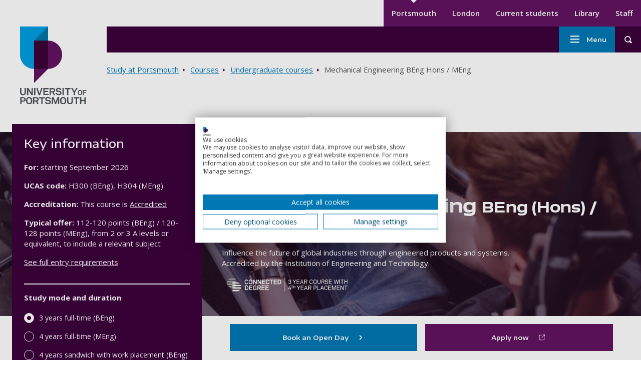

--- FILE ---
content_type: text/html; charset=UTF-8
request_url: https://www.port.ac.uk/study/courses/undergraduate/beng-meng-mechanical-engineering
body_size: 43410
content:
<!DOCTYPE html>
<html lang="en" dir="ltr" prefix="content: http://purl.org/rss/1.0/modules/content/  dc: http://purl.org/dc/terms/  foaf: http://xmlns.com/foaf/0.1/  og: http://ogp.me/ns#  rdfs: http://www.w3.org/2000/01/rdf-schema#  schema: http://schema.org/  sioc: http://rdfs.org/sioc/ns#  sioct: http://rdfs.org/sioc/types#  skos: http://www.w3.org/2004/02/skos/core#  xsd: http://www.w3.org/2001/XMLSchema# ">
  <head>
    <meta charset="utf-8" />
<meta name="description" content="Influence the future of global industries through engineered products and systems. Accredited by the Institution of Engineering and Technology." />
<link rel="canonical" href="https://www.port.ac.uk/study/courses/undergraduate/beng-meng-mechanical-engineering" />
<meta property="og:site_name" content="University of Portsmouth" />
<meta property="og:url" content="https://www.port.ac.uk/study/courses/undergraduate/beng-meng-mechanical-engineering" />
<meta property="og:title" content="Mechanical Engineering" />
<meta property="og:description" content="Influence the future of global industries through engineered products and systems. Accredited by the Institution of Engineering and Technology." />
<meta property="og:image" content="https://www.port.ac.uk/sites/default/files/media/images/mechanical-engineering_students_working_on_formula_one_car136-1200x400%20%281%29.jpg" />
<meta property="og:image:alt" content="Students working on Formula Student race car" />
<meta name="theme-color" content="#ffffff" />
<meta name="Generator" content="Drupal 10 (https://www.drupal.org)" />
<meta name="MobileOptimized" content="width" />
<meta name="HandheldFriendly" content="true" />
<meta name="viewport" content="width=device-width, initial-scale=1.0" />
<script src="https://consent.cookiefirst.com/sites/port.ac.uk-2ae55c0c-bd8d-407c-b080-3ba6c3fa9d01/consent.js?t90hyp" type="text/javascript"></script>
<script type="application/ld+json">{
    "@context": "https://schema.org",
    "@graph": [
        {
            "@type": "Course",
            "name": "Mechanical Engineering",
            "description": "Influence the future of global industries through engineered products and systems. Accredited by the Institution of Engineering and Technology.",
            "provider": {
                "@type": "CollegeOrUniversity",
                "@id": "https://www.port.ac.uk",
                "name": "University of Portsmouth",
                "url": "https://www.port.ac.uk"
            },
            "courseCode": "H300 (BEng),H304 (MEng)",
            "coursePrerequisites": "internal:#entry-requirements",
            "educationalCredentialAwarded": "BEng (Hons), MEng"
        },
        {
            "@type": "WebPage",
            "@id": "https://www.port.ac.uk/study/courses/undergraduate/beng-meng-mechanical-engineering",
            "breadcrumb": {
                "@type": "BreadcrumbList",
                "itemListElement": [
                    {
                        "@type": "ListItem",
                        "position": 1,
                        "name": "Home",
                        "item": "https://www.port.ac.uk/"
                    },
                    {
                        "@type": "ListItem",
                        "position": 2,
                        "name": "Study at Portsmouth",
                        "item": "https://www.port.ac.uk/study"
                    },
                    {
                        "@type": "ListItem",
                        "position": 3,
                        "name": "Courses",
                        "item": "https://www.port.ac.uk/study/courses"
                    },
                    {
                        "@type": "ListItem",
                        "position": 4,
                        "name": "Undergraduate courses",
                        "item": "https://www.port.ac.uk/study/courses/undergraduate"
                    }
                ]
            }
        }
    ]
}</script>
<script src="/sites/default/files/google_tag/university_of_portsmouth/google_tag.script.js?t90hyp" defer></script>

    <title>Mechanical Engineering | University of Portsmouth</title>
    <link
      rel="preload"
      href="https://fonts.googleapis.com/css2?family=Encode+Sans+Expanded:wght@400;500;600&family=Open+Sans:wght@400;600;700&family=Anton&family=Kalam:wght@700&display=swap"
      as="style"
      onload="this.onload=null;this.rel='stylesheet'"
    />
    <link rel="apple-touch-icon" sizes="57x57" href="/themes/custom/portsmouth/images/favicons/main/apple-touch-icon-57x57.png">
    <link rel="apple-touch-icon" sizes="72x72" href="/themes/custom/portsmouth/images/favicons/main/apple-touch-icon-72x72.png">
    <link rel="apple-touch-icon" sizes="76x76" href="/themes/custom/portsmouth/images/favicons/main/apple-touch-icon-76x76.png">
    <link rel="apple-touch-icon" sizes="114x114" href="/themes/custom/portsmouth/images/favicons/main/apple-touch-icon-114x114.png">
    <link rel="apple-touch-icon" sizes="120x120" href="/themes/custom/portsmouth/images/favicons/main/apple-touch-icon-120x120.png">
    <link rel="apple-touch-icon" sizes="144x144" href="/themes/custom/portsmouth/images/favicons/main/apple-touch-icon-144x144.png">
    <link rel="apple-touch-icon" sizes="152x152" href="/themes/custom/portsmouth/images/favicons/main/apple-touch-icon-152x152.png">
    <link rel="apple-touch-icon" sizes="167x167" href="/themes/custom/portsmouth/images/favicons/main/apple-touch-icon-167x167.png">
    <link rel="apple-touch-icon" sizes="180x180" href="/themes/custom/portsmouth/images/favicons/main/apple-touch-icon-180x180.png">
    <link rel="apple-touch-icon" sizes="192x192" href="/themes/custom/portsmouth/images/favicons/main/apple-touch-icon-192x192.png">
        <link rel="shortcut icon" href="/themes/custom/portsmouth/images/favicons/main/favicon.png">
    <link rel="icon" type="image/png" sizes="16x16" href="/themes/custom/portsmouth/images/favicons/main/favicon-16x16.png">
    <link rel="icon" type="image/png" sizes="32x32" href="/themes/custom/portsmouth/images/favicons/main/favicon-32x32.png">
    <link rel="icon" type="image/png" sizes="48x48" href="/themes/custom/portsmouth/images/favicons/main/favicon-48x48.png">
    <link rel="icon" type="image/png" sizes="64x64" href="/themes/custom/portsmouth/images/favicons/main/favicon-64x64.png">
    <link rel="icon" type="image/png" sizes="96x96" href="/themes/custom/portsmouth/images/favicons/main/favicon-96x96.png">
    <link rel="icon" type="image/png" sizes="196x196" href="/themes/custom/portsmouth/images/favicons/main/favicon-196x196.png">
    <link rel="icon" type="image/png" sizes="256x256" href="/themes/custom/portsmouth/images/favicons/main/favicon-256x256.png">
    <link rel="icon" type="image/png" sizes="270x270" href="/themes/custom/portsmouth/images/favicons/main/favicon-270x270.png">
    <link rel="icon" type="image/png" sizes="384x384" href="/themes/custom/portsmouth/images/favicons/main/favicon-384x384.png">
    <link rel="icon" type="image/png" sizes="192x192" href="/themes/custom/portsmouth/images/favicons/main/android-chrome-192x192.png">
          <link rel="manifest" href="/themes/custom/portsmouth/images/favicons/main/site.webmanifest">
        <link rel="mask-icon" href="/themes/custom/portsmouth/images/favicons/safari-pinned-tab.svg" color="#621360">
    <meta name="msapplication-TileColor" content="#ffffff">
    <meta name="msapplication-config" content="/themes/custom/portsmouth/images/favicons/main/browserconfig.xml">
    <meta name="msapplication-TileImage" content="/themes/custom/portsmouth/images/favicons/main/mstile-144x144.png">
    <meta name="theme-color" content="#3c023c">
    <link rel="stylesheet" media="all" href="/themes/contrib/stable/css/views/views.module.css?t90hyp" />
<link rel="stylesheet" media="all" href="/modules/contrib/extlink/extlink.css?t90hyp" />
<link rel="stylesheet" media="all" href="/modules/contrib/paragraphs/css/paragraphs.unpublished.css?t90hyp" />
<link rel="stylesheet" media="all" href="/themes/custom/portsmouth/dist/accolade.css?t90hyp" />
<link rel="stylesheet" media="all" href="/themes/custom/portsmouth/dist/accordion.css?t90hyp" />
<link rel="stylesheet" media="all" href="/themes/custom/portsmouth/dist/accordion-item.css?t90hyp" />
<link rel="stylesheet" media="all" href="/themes/custom/portsmouth/dist/autocomplete-results-panel.css?t90hyp" />
<link rel="stylesheet" media="all" href="/themes/custom/portsmouth/dist/block-quote.css?t90hyp" />
<link rel="stylesheet" media="all" href="/themes/custom/portsmouth/dist/breadcrumbs.css?t90hyp" />
<link rel="stylesheet" media="all" href="/themes/custom/portsmouth/dist/contact.css?t90hyp" />
<link rel="stylesheet" media="all" href="/themes/custom/portsmouth/dist/course.css?t90hyp" />
<link rel="stylesheet" media="all" href="/themes/custom/portsmouth/dist/course-ctas.css?t90hyp" />
<link rel="stylesheet" media="all" href="/themes/custom/portsmouth/dist/grid.css?t90hyp" />
<link rel="stylesheet" media="all" href="/themes/custom/portsmouth/dist/hero-course.css?t90hyp" />
<link rel="stylesheet" media="all" href="/themes/custom/portsmouth/dist/iframe-component.css?t90hyp" />
<link rel="stylesheet" media="all" href="/themes/custom/portsmouth/dist/image-with-caption.css?t90hyp" />
<link rel="stylesheet" media="all" href="/themes/custom/portsmouth/dist/main-menu.css?t90hyp" />
<link rel="stylesheet" media="all" href="/themes/custom/portsmouth/dist/minihub.css?t90hyp" />
<link rel="stylesheet" media="all" href="/themes/custom/portsmouth/dist/minihub-menu.css?t90hyp" />
<link rel="stylesheet" media="all" href="/themes/custom/portsmouth/dist/program-spec.css?t90hyp" />
<link rel="stylesheet" media="all" href="/themes/custom/portsmouth/dist/secondary-menu.css?t90hyp" />
<link rel="stylesheet" media="all" href="/themes/custom/portsmouth/dist/sidebar-link-list.css?t90hyp" />
<link rel="stylesheet" media="all" href="/themes/custom/portsmouth/dist/site-footer.css?t90hyp" />
<link rel="stylesheet" media="all" href="/themes/custom/portsmouth/dist/header-search.css?t90hyp" />
<link rel="stylesheet" media="all" href="/themes/custom/portsmouth/dist/site-header.css?t90hyp" />
<link rel="stylesheet" media="all" href="/themes/custom/portsmouth/dist/statement.css?t90hyp" />
<link rel="stylesheet" media="all" href="/themes/custom/portsmouth/dist/tab-container.css?t90hyp" />
<link rel="stylesheet" media="all" href="/themes/custom/portsmouth/dist/tabs.css?t90hyp" />
<link rel="stylesheet" media="all" href="/themes/custom/portsmouth/dist/text-highlight.css?t90hyp" />
<link rel="stylesheet" media="all" href="/themes/custom/portsmouth/dist/vertical-menu.css?t90hyp" />
<link rel="stylesheet" media="all" href="/themes/custom/portsmouth/dist/video-component.css?t90hyp" />
<link rel="stylesheet" media="all" href="/themes/custom/portsmouth/dist/base.css?t90hyp" />
<link rel="stylesheet" media="all" href="/sites/default/files/uop_asset_injector/css/accessible_cookiefirst_banner_css-574232ccafacde11d77fc906ed7473a1.css?t90hyp" />
<link rel="stylesheet" media="all" href="/sites/default/files/uop_asset_injector/css/accessible_discoveruni_widget-1b1deea399898af2ef4ecabb8c9b9609.css?t90hyp" />
<link rel="stylesheet" media="all" href="/sites/default/files/uop_asset_injector/css/accessible_h5p_widget-b6a06703c5460a3b8b31858d0070f176.css?t90hyp" />
<link rel="stylesheet" media="all" href="/sites/default/files/uop_asset_injector/css/clearing_menu_button-df0c73461cfbe46e32bfaa5b2d8a1be5.css?t90hyp" />
<link rel="stylesheet" media="all" href="/sites/default/files/uop_asset_injector/css/css_fixes_deployment_14_05-84a02c20d4d1c70b10218bb27d6582d5.css?t90hyp" />
<link rel="stylesheet" media="all" href="/sites/default/files/uop_asset_injector/css/form_assembly_css-362af0e02faff8344926b77b3fe5e3c6.css?t90hyp" />
<link rel="stylesheet" media="all" href="/sites/default/files/uop_asset_injector/css/heading_left_and_right_snippet-7b62d4daa8d48f1b33496f4c84b1debb.css?t90hyp" />
<link rel="stylesheet" media="all" href="/sites/default/files/uop_asset_injector/css/remove_bulletpoints_from_list_in_chatbot_embed-adb96e9d74d9be10e9e408cd7562c36a.css?t90hyp" />
<link rel="stylesheet" media="all" href="/sites/default/files/uop_asset_injector/css/survey_widget_css-d29af5ffba6420e618b2c8db2c0bcd08.css?t90hyp" />

    <script src="/sites/default/files/uop_asset_injector/js/ms_clarity_port_ac_uk-0617e22b0fcb9e3d18cdb528d1562d4f.js" defer></script>
<script src="/sites/default/files/uop_asset_injector/js/vwo_2025-00488463d3c76038f55159977cf15153.js" id="vwoCode"></script>

              <style>:root {--c-body-overlay: #000000;--overlay-opacity: 0.5;}</style>
            <script>
      var ALGOLIA_INSIGHTS_SRC = "https://cdn.jsdelivr.net/npm/search-insights@2.7.0/dist/search-insights.min.js";

      !function(e,a,t,n,s,i,c){e.AlgoliaAnalyticsObject=s,e[s]=e[s]||function(){
        (e[s].queue=e[s].queue||[]).push(arguments)},e[s].version=(n.match(/@([^\/]+)\/?/) || [])[1],i=a.createElement(t),c=a.getElementsByTagName(t)[0],
        i.async=1,i.src=n,c.parentNode.insertBefore(i,c)
      }(window,document,"script",ALGOLIA_INSIGHTS_SRC,"aa");
    </script>
  </head>
    <body class="university-of-portsmouth" id="top-of-site">
        <a href="#main-content" class="sr-only sr-only-focusable skip-link">
      Skip to main content
    </a>
    <noscript><iframe src="https://www.googletagmanager.com/ns.html?id=GTM-WHX6C84" height="0" width="0" style="display:none;visibility:hidden"></iframe></noscript>
      <div class="dialog-off-canvas-main-canvas" data-off-canvas-main-canvas>
    
<div
      class="layout-container"
  >

      
  
    


<header  class="header" role="banner">
        <div  class="header__logo-container header__logo-container--desktop">
    
<a
 class="header__logo"
  href="/"
>        <img src="https://www.port.ac.uk/themes/custom/portsmouth/logo.svg" alt="University of Portsmouth logo" width="138" height="176">
        <span class="sr-only"> Go to home page </span>
            </a>
  </div>
    <div  class="header__content">
        <div  class="header__top">
            <div  class="header__secondary-nav-desktop">
                  <div>
    
  


<nav class="secondary-nav" aria-label="Secondary menu">
    






<h2
     class="secondary-menu__heading secondary-menu__heading--main sr-only"
>
            Secondary menu
      </h2>

    

    
                                              
<ul  class="secondary-menu ul--unstyled">
                      


<li  class="secondary-menu__item">
                
<a
 class="secondary-menu__link secondary-menu__link--active"
  data-id="tracked-menu-link-contentaa28b6e8-0db8-415b-a17e-4ae47efe64f3"
href="https://www.port.ac.uk/"
>Portsmouth      </a>
      </li>
                    


<li  class="secondary-menu__item">
                
<a
 class="secondary-menu__link"
  data-id="tracked-menu-link-content7df25a5e-ab1d-4c12-a42a-872096f77b8a"
href="https://london.port.ac.uk"
>London      </a>
      </li>
                    


<li  class="secondary-menu__item">
                
<a
 class="secondary-menu__link"
  data-id="tracked-menu-link-contentb97266a7-a2ef-4db2-8460-c33c2d074c5e"
href="https://myport.port.ac.uk/"
>Current students      </a>
      </li>
                    


<li  class="secondary-menu__item">
                
<a
 class="secondary-menu__link"
  data-id="tracked-menu-link-contentd5ac448f-27f1-46c0-b563-ed887863addc"
href="https://library.port.ac.uk"
>Library      </a>
      </li>
                    


<li  class="secondary-menu__item">
                
<a
 class="secondary-menu__link"
  data-id="tracked-menu-link-contentae3fcb42-2b80-4be3-88fa-1f1d959b39be"
href="https://staff.port.ac.uk/"
>Staff      </a>
      </li>
              </ul>
  
</nav>


  </div>

            </div>
    </div>
        <div  class="header__main-container">
            
  





<button
 aria-controls="header-main" class="button button--icon button--header-menu">
  
              <span class="sr-only">Toggle menu</span>
              



<svg  class="icon"

      aria-hidden="true" role="presentation" focusable="false"
  
  
  >
    
  <use xlink:href="/themes/custom/portsmouth/dist/icons.svg?v2#menu"></use>
</svg>
    
</button>
      <div id="header-main"  class="header__main">
                          <div>
    <nav role="navigation" aria-labelledby="block-mainnavigation-menu" id="block-mainnavigation">
            
  <h2 class="visually-hidden" id="block-mainnavigation-menu">Main navigation</h2>
  

        



  





<button
 aria-controls="main-nav" class="button button--icon button--menu-sidenav">
  
        Menu
        



<svg  class="icon"

      aria-hidden="true" role="presentation" focusable="false"
  
  
  >
    
  <use xlink:href="/themes/custom/portsmouth/dist/icons.svg?v2#menu"></use>
</svg>
    
</button>
<nav id="main-nav" class="main-nav js-nav" aria-label="Main menu">
  

    
                                            
  





<button
 class="button button--icon button--menu-sidenav--close">
  
        Close
        



<svg  class="icon"

      aria-hidden="true" role="presentation" focusable="false"
  
  
  >
    
  <use xlink:href="/themes/custom/portsmouth/dist/icons.svg?v2#close"></use>
</svg>
    
</button>
            
<ul  class="main-menu ul--unstyled">
                      


<li  class="main-menu__item">
              





      
<a
  href=/study/open-days
 data-id="tracked-menu-link-contentd8ccdb55-a1b4-4c3e-8b56-51f6fbecb2ee" class="main-menu__link">
  
        Open Days
      
</a>

    
          </li>
                    
  

<li  class="main-menu__item main-menu__item--with-sub">
              
  

  


    
<button
 class="main-menu__link main-menu__link--with-sub main-menu__link--icon" aria-label="Study submenu">
  
        Study
        



<svg  class="icon"

      aria-hidden="true" role="presentation" focusable="false"
  
  
  >
    
  <use xlink:href="/themes/custom/portsmouth/dist/icons.svg?v2#arrow-down"></use>
</svg>
    
</button>

          <div class="main-menu-sub-wrapper">
          
<a
 class="main-menu__link main-menu__link--icon"
  data-id="tracked-menu-link-contentbb8e43e6-191b-4484-ab56-69e2df30ee56"
href="/study"
>Study          



<svg  class="icon"

      aria-hidden="true" role="presentation" focusable="false"
  
  
  >
    
  <use xlink:href="/themes/custom/portsmouth/dist/icons.svg?v2#arrow-right"></use>
</svg>
      </a>
                                                                
            
<ul  class="main-menu main-menu--sub main-menu--sub-1 ul--unstyled">
                          
  

<li  class="main-menu__item main-menu__item--sub main-menu__item--sub-1">
              





      
<a
  href=/study/courses
 data-id="tracked-menu-link-content062ababf-8b02-4ef3-9307-4f82c4116a69" class="main-menu__link main-menu__link--sub main-menu__link--sub-1">
  
        All courses
      
</a>

    
          </li>
                        
  

<li  class="main-menu__item main-menu__item--sub main-menu__item--sub-1">
              





      
<a
  href=/study/undergraduate
 data-id="tracked-menu-link-content926f3cbf-a638-4e09-bb60-961434b949bb" class="main-menu__link main-menu__link--sub main-menu__link--sub-1">
  
        Undergraduate
      
</a>

    
          </li>
                        
  

<li  class="main-menu__item main-menu__item--sub main-menu__item--sub-1">
              





      
<a
  href=/study/masters-and-postgraduate-taught
 data-id="tracked-menu-link-content97a8cc09-370b-4c51-8e41-891d992ff6f5" class="main-menu__link main-menu__link--sub main-menu__link--sub-1">
  
        Master&#039;s and postgraduate taught
      
</a>

    
          </li>
                        
  

<li  class="main-menu__item main-menu__item--sub main-menu__item--sub-1">
              





      
<a
  href=/study/postgraduate-research
 data-id="tracked-menu-link-content3106c52b-2286-4d61-8810-b919ac57f852" class="main-menu__link main-menu__link--sub main-menu__link--sub-1">
  
        PhDs and postgraduate research
      
</a>

    
          </li>
                        
  

<li  class="main-menu__item main-menu__item--sub main-menu__item--sub-1">
              





      
<a
  href=/study/subject-area
 data-id="tracked-menu-link-content759a7ab3-39c1-4e1b-bbb2-264218501922" class="main-menu__link main-menu__link--sub main-menu__link--sub-1">
  
        Browse courses by subject
      
</a>

    
          </li>
                        
  

<li  class="main-menu__item main-menu__item--sub main-menu__item--sub-1">
              





      
<a
  href=/study/connected-degrees
 data-id="tracked-menu-link-content9081f44e-fae4-485b-bd4b-fb0268605e65" class="main-menu__link main-menu__link--sub main-menu__link--sub-1">
  
        Connected Degrees®
      
</a>

    
          </li>
                        
  

<li  class="main-menu__item main-menu__item--sub main-menu__item--sub-1">
              





      
<a
  href=/london-campus
 data-id="tracked-menu-link-contentfd9609d5-2ac1-425c-9c84-e7d1fbbd55e4" class="main-menu__link main-menu__link--sub main-menu__link--sub-1">
  
        London campus
      
</a>

    
          </li>
                        
  

<li  class="main-menu__item main-menu__item--sub main-menu__item--sub-1">
              





      
<a
  href=/study/studying-online-by-distance-learning
 data-id="tracked-menu-link-contentbac5c735-0504-41f9-80f0-c815c66505c5" class="main-menu__link main-menu__link--sub main-menu__link--sub-1">
  
        Online courses
      
</a>

    
          </li>
                        
  

<li  class="main-menu__item main-menu__item--sub main-menu__item--sub-1">
              





      
<a
  href=/clearing
 data-id="tracked-menu-link-content12dd3022-7210-4fbb-8ae5-3344701dcb95" class="main-menu__link main-menu__link--sub main-menu__link--sub-1">
  
        Clearing
      
</a>

    
          </li>
                        
  

<li  class="main-menu__item main-menu__item--sub main-menu__item--sub-1">
              





      
<a
  href=/study/virtual-experiences
 data-id="tracked-menu-link-content30002f46-dd8f-4adc-a8bf-7dd129419cd6" class="main-menu__link main-menu__link--sub main-menu__link--sub-1">
  
        Virtual experience
      
</a>

    
          </li>
                        
  

<li  class="main-menu__item main-menu__item--sub main-menu__item--sub-1">
              





      
<a
  href=/study/courses-january
 data-id="tracked-menu-link-content3e30ee6f-3309-4679-a5c8-8874da706fec" class="main-menu__link main-menu__link--sub main-menu__link--sub-1">
  
        January start courses
      
</a>

    
          </li>
                        
  

<li  class="main-menu__item main-menu__item--sub main-menu__item--sub-1">
              





      
<a
  href=/study/international-students
 data-id="tracked-menu-link-content069e6fb2-cdfa-4e44-a278-5e70cebfae81" class="main-menu__link main-menu__link--sub main-menu__link--sub-1">
  
        International students
      
</a>

    
          </li>
                        
  

<li  class="main-menu__item main-menu__item--sub main-menu__item--sub-1">
              





      
<a
  href=/about-us/structure-and-governance/organisational-structure/institute-for-professional-and-flexible-learning
 data-id="tracked-menu-link-content4c5b3763-b380-4984-b406-493633868565" class="main-menu__link main-menu__link--sub main-menu__link--sub-1">
  
        Professional and flexible learning
      
</a>

    
          </li>
                        
  

<li  class="main-menu__item main-menu__item--sub main-menu__item--sub-1">
              





      
<a
  href=/study/short-courses-and-cpd
 data-id="tracked-menu-link-content98612002-4ae6-40ee-92e9-7b324fd892d1" class="main-menu__link main-menu__link--sub main-menu__link--sub-1">
  
        Short courses and CPD
      
</a>

    
          </li>
                        
  

<li  class="main-menu__item main-menu__item--sub main-menu__item--sub-1">
              





      
<a
  href=/study/exchanges-and-study-abroad
 data-id="tracked-menu-link-content6b1b94cb-e7b6-481b-9e1c-648587af83c6" class="main-menu__link main-menu__link--sub main-menu__link--sub-1">
  
        Exchanges and study abroad
      
</a>

    
          </li>
                        
  

<li  class="main-menu__item main-menu__item--sub main-menu__item--sub-1">
              





      
<a
  href=/study/dual-degrees
 data-id="tracked-menu-link-content7d468350-f480-4815-9dd5-5de17b7ac49c" class="main-menu__link main-menu__link--sub main-menu__link--sub-1">
  
        Dual degrees
      
</a>

    
          </li>
                        
  

<li  class="main-menu__item main-menu__item--sub main-menu__item--sub-1">
              





      
<a
  href=/study/our-icp-foundation-year-courses
 data-id="tracked-menu-link-content4abd2eb3-2df9-4e9c-a2fb-143b93bb4aa8" class="main-menu__link main-menu__link--sub main-menu__link--sub-1">
  
        ICP Foundation Year courses
      
</a>

    
          </li>
                        
  

<li  class="main-menu__item main-menu__item--sub main-menu__item--sub-1">
              





      
<a
  href=/study/learn-a-foreign-language-for-free
 data-id="tracked-menu-link-contente72608eb-04ba-4ce3-be35-937bbcdffd1d" class="main-menu__link main-menu__link--sub main-menu__link--sub-1">
  
        Learn a foreign language for free
      
</a>

    
          </li>
                  </ul>
      
      </div>
    
          </li>
                    
  

<li  class="main-menu__item main-menu__item--with-sub">
              
  

  


    
<button
 class="main-menu__link main-menu__link--with-sub main-menu__link--icon" aria-label="Student life submenu">
  
        Student life
        



<svg  class="icon"

      aria-hidden="true" role="presentation" focusable="false"
  
  
  >
    
  <use xlink:href="/themes/custom/portsmouth/dist/icons.svg?v2#arrow-down"></use>
</svg>
    
</button>

          <div class="main-menu-sub-wrapper">
          
<a
 class="main-menu__link main-menu__link--icon"
  data-id="tracked-menu-link-content6f3e6ce8-c470-4c66-8773-f99396db046c"
href="/student-life"
>Student life          



<svg  class="icon"

      aria-hidden="true" role="presentation" focusable="false"
  
  
  >
    
  <use xlink:href="/themes/custom/portsmouth/dist/icons.svg?v2#arrow-right"></use>
</svg>
      </a>
                                                                
            
<ul  class="main-menu main-menu--sub main-menu--sub-1 ul--unstyled">
                          
  

<li  class="main-menu__item main-menu__item--sub main-menu__item--sub-1">
              





      
<a
  href=/student-life/accommodation
 data-id="tracked-menu-link-contentd6680d28-6806-4b0d-aa59-2fcaca5265fe" class="main-menu__link main-menu__link--sub main-menu__link--sub-1">
  
        Student accommodation
      
</a>

    
          </li>
                        
  

<li  class="main-menu__item main-menu__item--sub main-menu__item--sub-1">
              





      
<a
  href=/student-life/life-outside-study
 data-id="tracked-menu-link-content01eda32e-589d-412d-919c-4c2c6fa80db7" class="main-menu__link main-menu__link--sub main-menu__link--sub-1">
  
        Life outside study
      
</a>

    
          </li>
                        
  

<li  class="main-menu__item main-menu__item--sub main-menu__item--sub-1">
              





      
<a
  href=/student-life/why-choose-portsmouth
 data-id="tracked-menu-link-content159af804-be54-4d06-82b5-75f155f99a91" class="main-menu__link main-menu__link--sub main-menu__link--sub-1">
  
        Why choose Portsmouth?
      
</a>

    
          </li>
                        
  

<li  class="main-menu__item main-menu__item--sub main-menu__item--sub-1">
              





      
<a
  href=/student-life/careers-and-employment
 data-id="tracked-menu-link-content633b5746-1117-4080-adb8-e40f371c9562" class="main-menu__link main-menu__link--sub main-menu__link--sub-1">
  
        Careers and employment
      
</a>

    
          </li>
                        
  

<li  class="main-menu__item main-menu__item--sub main-menu__item--sub-1">
              





      
<a
  href=/student-life/guidance-and-support
 data-id="tracked-menu-link-content638262e4-4055-4d7e-9435-3c7bd32f0e8e" class="main-menu__link main-menu__link--sub main-menu__link--sub-1">
  
        Guidance and support
      
</a>

    
          </li>
                        
  

<li  class="main-menu__item main-menu__item--sub main-menu__item--sub-1">
              





      
<a
  href=/student-life/coming-to-uni
 data-id="tracked-menu-link-content09f54b95-91c1-4115-a74b-0c0a63de5429" class="main-menu__link main-menu__link--sub main-menu__link--sub-1">
  
        Coming to uni
      
</a>

    
          </li>
                        
  

<li  class="main-menu__item main-menu__item--sub main-menu__item--sub-1">
              





      
<a
  href=/student-life/life-on-campus
 data-id="tracked-menu-link-content9a7d2ad1-709b-4003-a3da-2519f5597b3e" class="main-menu__link main-menu__link--sub main-menu__link--sub-1">
  
        Life on campus
      
</a>

    
          </li>
                        
  

<li  class="main-menu__item main-menu__item--sub main-menu__item--sub-1">
              





      
<a
  href=/student-life/thinking-about-uni
 data-id="tracked-menu-link-content386b655c-2e16-45b5-a1cc-eac7c8782231" class="main-menu__link main-menu__link--sub main-menu__link--sub-1">
  
        Thinking about uni
      
</a>

    
          </li>
                        
  

<li  class="main-menu__item main-menu__item--sub main-menu__item--sub-1">
              





      
<a
  href=/student-life/make-a-payment
 data-id="tracked-menu-link-contentfcf14348-ed6f-458b-a7df-fa40222a627e" class="main-menu__link main-menu__link--sub main-menu__link--sub-1">
  
        Make a payment
      
</a>

    
          </li>
                        
  

<li  class="main-menu__item main-menu__item--sub main-menu__item--sub-1">
              





      
<a
  href=/student-life/chat
 data-id="tracked-menu-link-content4446dbda-13ac-441a-84ef-6d142c8f5b7b" class="main-menu__link main-menu__link--sub main-menu__link--sub-1">
  
        Chat to our students
      
</a>

    
          </li>
                        
  

<li  class="main-menu__item main-menu__item--sub main-menu__item--sub-1">
              





      
<a
  href=/student-life/graduation
 data-id="tracked-menu-link-content4d29c0f6-b8f5-4727-bceb-911bf59e729e" class="main-menu__link main-menu__link--sub main-menu__link--sub-1">
  
        Graduation
      
</a>

    
          </li>
                  </ul>
      
      </div>
    
          </li>
                    
  

<li  class="main-menu__item main-menu__item--with-sub">
              
  

  


    
<button
 class="main-menu__link main-menu__link--with-sub main-menu__link--icon" aria-label="Research submenu">
  
        Research
        



<svg  class="icon"

      aria-hidden="true" role="presentation" focusable="false"
  
  
  >
    
  <use xlink:href="/themes/custom/portsmouth/dist/icons.svg?v2#arrow-down"></use>
</svg>
    
</button>

          <div class="main-menu-sub-wrapper">
          
<a
 class="main-menu__link main-menu__link--icon"
  data-id="tracked-menu-link-content2d939bd4-8fee-4c5d-84da-a2421267d796"
href="/research"
>Research          



<svg  class="icon"

      aria-hidden="true" role="presentation" focusable="false"
  
  
  >
    
  <use xlink:href="/themes/custom/portsmouth/dist/icons.svg?v2#arrow-right"></use>
</svg>
      </a>
                                                                
            
<ul  class="main-menu main-menu--sub main-menu--sub-1 ul--unstyled">
                          
  

<li  class="main-menu__item main-menu__item--sub main-menu__item--sub-1">
              





      
<a
  href=/research/research-centres-and-institutes
 data-id="tracked-menu-link-content4e7d728f-8d56-4b16-85b3-792949c66f0f" class="main-menu__link main-menu__link--sub main-menu__link--sub-1">
  
        Research centres and institutes
      
</a>

    
          </li>
                        
  

<li  class="main-menu__item main-menu__item--sub main-menu__item--sub-1">
              





      
<a
  href=/research/research-areas
 data-id="tracked-menu-link-content4931f1fa-734f-4196-8cbc-d09957fadf2b" class="main-menu__link main-menu__link--sub main-menu__link--sub-1">
  
        Research areas
      
</a>

    
          </li>
                        
  

<li  class="main-menu__item main-menu__item--sub main-menu__item--sub-1">
              





      
<a
  href=/research/research-impact
 data-id="tracked-menu-link-contentaf34307c-51e9-41b3-abdd-9a70d31fa542" class="main-menu__link main-menu__link--sub main-menu__link--sub-1">
  
        Research impact
      
</a>

    
          </li>
                        
  

<li  class="main-menu__item main-menu__item--sub main-menu__item--sub-1">
              





      
<a
  href=/research/research-projects
 data-id="tracked-menu-link-contentb346c70d-9e65-42b2-a41f-63983b344b32" class="main-menu__link main-menu__link--sub main-menu__link--sub-1">
  
        Research projects
      
</a>

    
          </li>
                        
  

<li  class="main-menu__item main-menu__item--sub main-menu__item--sub-1">
              





      
<a
  href=/research/our-research-and-innovation-culture
 data-id="tracked-menu-link-contentbddf71e9-ff38-4b9c-8c1b-026a0a8c9906" class="main-menu__link main-menu__link--sub main-menu__link--sub-1">
  
        Our Research and innovation culture
      
</a>

    
          </li>
                        
  

<li  class="main-menu__item main-menu__item--sub main-menu__item--sub-1">
              





      
<a
  href=/research/research-seminars
 data-id="tracked-menu-link-content1c96dd8e-f1fb-439b-bee0-3d4047106e5e" class="main-menu__link main-menu__link--sub main-menu__link--sub-1">
  
        Research seminars
      
</a>

    
          </li>
                        
  

<li  class="main-menu__item main-menu__item--sub main-menu__item--sub-1">
              





      
<a
  href=/news-events-and-blogs/find-an-expert
 data-id="tracked-menu-link-content4cb5e127-7d77-49ea-9354-d6294fbba49a" class="main-menu__link main-menu__link--sub main-menu__link--sub-1">
  
        Our experts
      
</a>

    
          </li>
                        
  

<li  class="main-menu__item main-menu__item--sub main-menu__item--sub-1">
              





      
<a
  href=/research/work-with-us
 data-id="tracked-menu-link-contentee23cb9a-994b-4767-89da-b3a022698919" class="main-menu__link main-menu__link--sub main-menu__link--sub-1">
  
        Work with us
      
</a>

    
          </li>
                        
  

<li  class="main-menu__item main-menu__item--sub main-menu__item--sub-1">
              





      
<a
  href=/research/our-research-degrees-subject-areas
 data-id="tracked-menu-link-contentdfeee75c-7c64-4592-9bce-e05b5e32aeaa" class="main-menu__link main-menu__link--sub main-menu__link--sub-1">
  
        PhD and research degrees
      
</a>

    
          </li>
                        
  

<li  class="main-menu__item main-menu__item--sub main-menu__item--sub-1">
              





      
<a
  href=/research/research-excellence-framework-2029
 data-id="tracked-menu-link-content3801f3bb-38ff-4aa7-83ff-65839f87f2a1" class="main-menu__link main-menu__link--sub main-menu__link--sub-1">
  
        Research Excellence Framework 2029
      
</a>

    
          </li>
                  </ul>
      
      </div>
    
          </li>
                    
  

<li  class="main-menu__item main-menu__item--with-sub">
              
  

  


    
<button
 class="main-menu__link main-menu__link--with-sub main-menu__link--icon" aria-label="Collaborate submenu">
  
        Collaborate
        



<svg  class="icon"

      aria-hidden="true" role="presentation" focusable="false"
  
  
  >
    
  <use xlink:href="/themes/custom/portsmouth/dist/icons.svg?v2#arrow-down"></use>
</svg>
    
</button>

          <div class="main-menu-sub-wrapper">
          
<a
 class="main-menu__link main-menu__link--icon"
  data-id="tracked-menu-link-content8e03c5c1-251d-44ba-a74f-71175fe9bfb0"
href="/collaborate"
>Collaborate          



<svg  class="icon"

      aria-hidden="true" role="presentation" focusable="false"
  
  
  >
    
  <use xlink:href="/themes/custom/portsmouth/dist/icons.svg?v2#arrow-right"></use>
</svg>
      </a>
                                                                
            
<ul  class="main-menu main-menu--sub main-menu--sub-1 ul--unstyled">
                          
  

<li  class="main-menu__item main-menu__item--sub main-menu__item--sub-1">
              





      
<a
  href=/collaborate/business
 data-id="tracked-menu-link-content41e644f0-66e2-4737-9e05-c563410dd041" class="main-menu__link main-menu__link--sub main-menu__link--sub-1">
  
        Business
      
</a>

    
          </li>
                        
  

<li  class="main-menu__item main-menu__item--sub main-menu__item--sub-1">
              





      
<a
  href=/collaborate/coworking-and-office-space
 data-id="tracked-menu-link-contentfddc7ccc-d978-44df-a5d4-ce3573e92918" class="main-menu__link main-menu__link--sub main-menu__link--sub-1">
  
        Coworking and office space
      
</a>

    
          </li>
                        
  

<li  class="main-menu__item main-menu__item--sub main-menu__item--sub-1">
              





      
<a
  href=/collaborate/schools-and-colleges
 data-id="tracked-menu-link-content58630a81-1fdf-42ad-9346-04e2d1039481" class="main-menu__link main-menu__link--sub main-menu__link--sub-1">
  
        Schools and colleges
      
</a>

    
          </li>
                        
  

<li  class="main-menu__item main-menu__item--sub main-menu__item--sub-1">
              





      
<a
  href=/collaborate/our-partnerships
 data-id="tracked-menu-link-content209db611-b911-451d-8068-e2fbf828293a" class="main-menu__link main-menu__link--sub main-menu__link--sub-1">
  
        Our partnerships
      
</a>

    
          </li>
                        
  

<li  class="main-menu__item main-menu__item--sub main-menu__item--sub-1">
              





      
<a
  href=/collaborate/our-community
 data-id="tracked-menu-link-content6725813f-3c4d-40dd-9a36-41d430fc3f4a" class="main-menu__link main-menu__link--sub main-menu__link--sub-1">
  
        Our community
      
</a>

    
          </li>
                        
  

<li  class="main-menu__item main-menu__item--sub main-menu__item--sub-1">
              





      
<a
  href=/collaborate/procurement-and-suppliers
 data-id="tracked-menu-link-content536eadcc-efc3-41d5-91e9-81e1462270f1" class="main-menu__link main-menu__link--sub main-menu__link--sub-1">
  
        Procurement and suppliers
      
</a>

    
          </li>
                  </ul>
      
      </div>
    
          </li>
                    
  

<li  class="main-menu__item main-menu__item--with-sub">
              
  

  


    
<button
 class="main-menu__link main-menu__link--with-sub main-menu__link--icon" aria-label="News submenu">
  
        News
        



<svg  class="icon"

      aria-hidden="true" role="presentation" focusable="false"
  
  
  >
    
  <use xlink:href="/themes/custom/portsmouth/dist/icons.svg?v2#arrow-down"></use>
</svg>
    
</button>

          <div class="main-menu-sub-wrapper">
          
<a
 class="main-menu__link main-menu__link--icon"
  data-id="tracked-menu-link-contentd0e453a6-aee3-4d77-a360-b55c71405017"
href="/news-events-and-blogs"
>News          



<svg  class="icon"

      aria-hidden="true" role="presentation" focusable="false"
  
  
  >
    
  <use xlink:href="/themes/custom/portsmouth/dist/icons.svg?v2#arrow-right"></use>
</svg>
      </a>
                                                                
            
<ul  class="main-menu main-menu--sub main-menu--sub-1 ul--unstyled">
                          
  

<li  class="main-menu__item main-menu__item--sub main-menu__item--sub-1">
              





      
<a
  href=/news-events-and-blogs/news
 data-id="tracked-menu-link-content9893b14f-f4ab-4084-bb00-3a948ae0e481" class="main-menu__link main-menu__link--sub main-menu__link--sub-1">
  
        News
      
</a>

    
          </li>
                        
  

<li  class="main-menu__item main-menu__item--sub main-menu__item--sub-1">
              





      
<a
  href=/news-events-and-blogs/events
 data-id="tracked-menu-link-content66a284d1-e443-4121-91ca-68e2127cbea5" class="main-menu__link main-menu__link--sub main-menu__link--sub-1">
  
        Events
      
</a>

    
          </li>
                        
  

<li  class="main-menu__item main-menu__item--sub main-menu__item--sub-1">
              





      
<a
  href=/news-events-and-blogs/blogs
 data-id="tracked-menu-link-contentd2116500-0d38-4de8-83a0-ac79c17d7bff" class="main-menu__link main-menu__link--sub main-menu__link--sub-1">
  
        Blogs
      
</a>

    
          </li>
                        
  

<li  class="main-menu__item main-menu__item--sub main-menu__item--sub-1">
              





      
<a
  href=/news-events-and-blogs/podcasts
 data-id="tracked-menu-link-contented533081-f299-4ddc-8201-48234cc2e9a2" class="main-menu__link main-menu__link--sub main-menu__link--sub-1">
  
        Podcasts
      
</a>

    
          </li>
                        
  

<li  class="main-menu__item main-menu__item--sub main-menu__item--sub-1">
              





      
<a
  href=/news-events-and-blogs/webinars
 data-id="tracked-menu-link-content862ad135-2beb-4230-8c3a-e70ad9c990d5" class="main-menu__link main-menu__link--sub main-menu__link--sub-1">
  
        Webinars
      
</a>

    
          </li>
                        
  

<li  class="main-menu__item main-menu__item--sub main-menu__item--sub-1">
              





      
<a
  href=/news-events-and-blogs/press-and-media
 data-id="tracked-menu-link-content4d3470df-155d-47e5-924f-541049b29be4" class="main-menu__link main-menu__link--sub main-menu__link--sub-1">
  
        Press and Media
      
</a>

    
          </li>
                        
  

<li  class="main-menu__item main-menu__item--sub main-menu__item--sub-1">
              





      
<a
  href=/news-events-and-blogs/find-an-expert
 data-id="tracked-menu-link-content30f02445-9361-4753-8e84-6af79c886718" class="main-menu__link main-menu__link--sub main-menu__link--sub-1">
  
        Find an expert
      
</a>

    
          </li>
                  </ul>
      
      </div>
    
          </li>
                    


<li  class="main-menu__item">
              





      
<a
  href=/about-us/our-ambition/global-outlook
 data-id="tracked-menu-link-content923f8438-2eac-4d0e-a400-0aab265625af" class="main-menu__link">
  
        Global
      
</a>

    
          </li>
                    
  

<li  class="main-menu__item main-menu__item--with-sub">
              
  

  


    
<button
 class="main-menu__link main-menu__link--with-sub main-menu__link--icon" aria-label="About us submenu">
  
        About us
        



<svg  class="icon"

      aria-hidden="true" role="presentation" focusable="false"
  
  
  >
    
  <use xlink:href="/themes/custom/portsmouth/dist/icons.svg?v2#arrow-down"></use>
</svg>
    
</button>

          <div class="main-menu-sub-wrapper">
          
<a
 class="main-menu__link main-menu__link--icon"
  data-id="tracked-menu-link-content11fc29c6-1962-4b11-9913-2c8870255e7f"
href="/about-us"
>About us          



<svg  class="icon"

      aria-hidden="true" role="presentation" focusable="false"
  
  
  >
    
  <use xlink:href="/themes/custom/portsmouth/dist/icons.svg?v2#arrow-right"></use>
</svg>
      </a>
                                                                
            
<ul  class="main-menu main-menu--sub main-menu--sub-1 ul--unstyled">
                          
  

<li  class="main-menu__item main-menu__item--sub main-menu__item--sub-1">
              





      
<a
  href=/about-us/our-ambition
 data-id="tracked-menu-link-content254f8061-03a2-4359-a34d-c262ae40a2e6" class="main-menu__link main-menu__link--sub main-menu__link--sub-1">
  
        Our ambition
      
</a>

    
          </li>
                        
  

<li  class="main-menu__item main-menu__item--sub main-menu__item--sub-1">
              





      
<a
  href=/about-us/our-story
 data-id="tracked-menu-link-content1395bf3d-8852-4999-a2f2-15552ee94252" class="main-menu__link main-menu__link--sub main-menu__link--sub-1">
  
        Our story
      
</a>

    
          </li>
                        
  

<li  class="main-menu__item main-menu__item--sub main-menu__item--sub-1">
              





      
<a
  href=/about-us/structure-and-governance/organisational-structure/our-academic-structure
 data-id="tracked-menu-link-content5272a03e-455e-474f-b59a-e62882ccf71c" class="main-menu__link main-menu__link--sub main-menu__link--sub-1">
  
        Our faculties
      
</a>

    
          </li>
                        
  

<li  class="main-menu__item main-menu__item--sub main-menu__item--sub-1">
              





      
<a
  href=/about-us/structure-and-governance
 data-id="tracked-menu-link-content85dea85c-6aaf-4edd-8cae-927fd9810914" class="main-menu__link main-menu__link--sub main-menu__link--sub-1">
  
        Structure and governance
      
</a>

    
          </li>
                        
  

<li  class="main-menu__item main-menu__item--sub main-menu__item--sub-1">
              





      
<a
  href=/about-us/our-facilities
 data-id="tracked-menu-link-content1a7e70ca-fe1c-4ce2-ac71-d5ffdd5f6949" class="main-menu__link main-menu__link--sub main-menu__link--sub-1">
  
        Our facilities
      
</a>

    
          </li>
                        
  

<li  class="main-menu__item main-menu__item--sub main-menu__item--sub-1">
              





      
<a
  href=/about-us/working-at-portsmouth
 data-id="tracked-menu-link-contentb1275291-3c71-48d9-9938-fc248c59a4ee" class="main-menu__link main-menu__link--sub main-menu__link--sub-1">
  
        Working at Portsmouth
      
</a>

    
          </li>
                        
  

<li  class="main-menu__item main-menu__item--sub main-menu__item--sub-1">
              





      
<a
  href=/about-us/publications
 data-id="tracked-menu-link-content32e4f387-7bd2-49b6-842f-a5f1a5312e03" class="main-menu__link main-menu__link--sub main-menu__link--sub-1">
  
        Publications
      
</a>

    
          </li>
                        
  

<li  class="main-menu__item main-menu__item--sub main-menu__item--sub-1">
              





      
<a
  href=/about-us/key-dates
 data-id="tracked-menu-link-contenta448a82e-b82e-44eb-bf9a-2fd0c7cfb77e" class="main-menu__link main-menu__link--sub main-menu__link--sub-1">
  
        Key dates
      
</a>

    
          </li>
                        
  

<li  class="main-menu__item main-menu__item--sub main-menu__item--sub-1">
              





      
<a
  href=/about-us/alumni
 data-id="tracked-menu-link-content2058704e-d486-452b-9a93-d66d4b0febd2" class="main-menu__link main-menu__link--sub main-menu__link--sub-1">
  
        Alumni
      
</a>

    
          </li>
                        
  

<li  class="main-menu__item main-menu__item--sub main-menu__item--sub-1">
              





      
<a
  href=/about-us/contact-us
 data-id="tracked-menu-link-content58f335b5-311f-4aa3-8f13-87d65bd787cb" class="main-menu__link main-menu__link--sub main-menu__link--sub-1">
  
        Contact us
      
</a>

    
          </li>
                  </ul>
      
      </div>
    
          </li>
              </ul>
  
</nav>

  </nav>

  </div>

                      <div  class="header__secondary-nav-mobile">
                    <div>
    
  


<nav class="secondary-nav" aria-label="Secondary menu">
    






<h2
     class="secondary-menu__heading secondary-menu__heading--main sr-only"
>
            Secondary menu
      </h2>

    

    
                                              
<ul  class="secondary-menu ul--unstyled">
                      


<li  class="secondary-menu__item">
                
<a
 class="secondary-menu__link secondary-menu__link--active"
  data-id="tracked-menu-link-contentaa28b6e8-0db8-415b-a17e-4ae47efe64f3"
href="https://www.port.ac.uk/"
>Portsmouth      </a>
      </li>
                    


<li  class="secondary-menu__item">
                
<a
 class="secondary-menu__link"
  data-id="tracked-menu-link-content7df25a5e-ab1d-4c12-a42a-872096f77b8a"
href="https://london.port.ac.uk"
>London      </a>
      </li>
                    


<li  class="secondary-menu__item">
                
<a
 class="secondary-menu__link"
  data-id="tracked-menu-link-contentb97266a7-a2ef-4db2-8460-c33c2d074c5e"
href="https://myport.port.ac.uk/"
>Current students      </a>
      </li>
                    


<li  class="secondary-menu__item">
                
<a
 class="secondary-menu__link"
  data-id="tracked-menu-link-contentd5ac448f-27f1-46c0-b563-ed887863addc"
href="https://library.port.ac.uk"
>Library      </a>
      </li>
                    


<li  class="secondary-menu__item">
                
<a
 class="secondary-menu__link"
  data-id="tracked-menu-link-contentae3fcb42-2b80-4be3-88fa-1f1d959b39be"
href="https://staff.port.ac.uk/"
>Staff      </a>
      </li>
              </ul>
  
</nav>


  </div>

              </div>
      </div>
                    




  





<button
 class="button button--icon button--toggle-search js-toggle-search">
  
        <span class="sr-only">Toggle Search dropdown</span>
        



<svg  class="icon"

      aria-hidden="true" role="presentation" focusable="false"
  
  
  >
    
  <use xlink:href="/themes/custom/portsmouth/dist/icons.svg?v2#search"></use>
</svg>
    
</button>
    <div  class="header-search">
    <p  class="header-search__info">Search suggestions update instantly to match the search query.</p>
    <div  class="header-search__form-container"></div>
    <div  class="header-search__results-container"></div>
  </div>
                      </div>
        <div  class="header__logo-container header__logo-container--mobile">
      
<a
 class="header__logo"
  href="/"
>          <img src="https://www.port.ac.uk/themes/custom/portsmouth//images/logo-mobile.png" alt="University of Portsmouth logo" width="220" height="85">
          <span class="sr-only"> Go to home page </span>
              </a>
    </div>
        <div  class="header__breadcrumbs">
                <div>
    <div id="block-portsmouth-breadcrumbs">
  
    
      


  <nav  class="breadcrumbs" aria-label="Breadcrumbs">
    <h2  class="breadcrumbs__title visually-hidden" id='system-breadcrumb'>
      Breadcrumbs
    </h2>
    <ol  class="breadcrumbs__list list--unstyled">
                        <li  class="breadcrumbs__item">
            
<a
 class="breadcrumbs__link"
  href="/study"
>Study at Portsmouth      </a>
          </li>
                                <li  class="breadcrumbs__item">
            
<a
 class="breadcrumbs__link"
  href="/study/courses"
>Courses      </a>
          </li>
                                <li  class="breadcrumbs__item">
            
<a
 class="breadcrumbs__link"
  href="/study/courses/undergraduate"
>Undergraduate courses      </a>
          </li>
                                <li  class="breadcrumbs__item" aria-current="page">
            Mechanical Engineering BEng Hons / MEng
          </li>
                    </ol>
  </nav>

  </div>

  </div>

          </div>
        <div  class="header__page-title">
                        </div>
  </div>
</header>

  
    
  <main role="main">
    <a id="main-content" tabindex="-1"></a>
    <div class="layout-content">
        <div>
    <div id="block-portsmouth-content">
  
    
      
  



<div  class="course">
    <section  class="course__hero">
        





<div  class="hero-course">
    <div  class="hero-course__title-banner">
        <div  class="hero-course__title-banner__image">
              <article>
  
      
                <picture>
                  <source srcset="/sites/default/files/styles/hero_course_desktop/public/media/images/mechanical-engineering_students_working_on_formula_one_car136-1200x400%20%281%29.jpg.webp?h=8e3006ae&amp;itok=frv3m3tg 1x" media="all and (min-width: 1024px)" type="image/webp" width="1400" height="560"/>
              <source srcset="/sites/default/files/styles/hero_course_medium/public/media/images/mechanical-engineering_students_working_on_formula_one_car136-1200x400%20%281%29.jpg.webp?h=8e3006ae&amp;itok=nu3W0n_8 1x" media="all and (min-width: 540px)" type="image/webp" width="1035" height="414"/>
              <source srcset="/sites/default/files/styles/hero_course_mobile/public/media/images/mechanical-engineering_students_working_on_formula_one_car136-1200x400%20%281%29.jpg.webp?h=8e3006ae&amp;itok=WicEdvVX 1x" media="all and (max-width: 480px)" type="image/webp" width="480" height="192"/>
              <source srcset="/sites/default/files/styles/hero_course_desktop/public/media/images/mechanical-engineering_students_working_on_formula_one_car136-1200x400%20%281%29.jpg?h=8e3006ae&amp;itok=frv3m3tg 1x" media="all and (min-width: 1024px)" type="image/jpeg" width="1400" height="560"/>
              <source srcset="/sites/default/files/styles/hero_course_medium/public/media/images/mechanical-engineering_students_working_on_formula_one_car136-1200x400%20%281%29.jpg?h=8e3006ae&amp;itok=nu3W0n_8 1x" media="all and (min-width: 540px)" type="image/jpeg" width="1035" height="414"/>
              <source srcset="/sites/default/files/styles/hero_course_mobile/public/media/images/mechanical-engineering_students_working_on_formula_one_car136-1200x400%20%281%29.jpg?h=8e3006ae&amp;itok=WicEdvVX 1x" media="all and (max-width: 480px)" type="image/jpeg" width="480" height="192"/>
                  <img loading="eager" width="480" height="192" src="/sites/default/files/styles/hero_course_mobile/public/media/images/mechanical-engineering_students_working_on_formula_one_car136-1200x400%20%281%29.jpg?h=8e3006ae&amp;itok=WicEdvVX" alt="Students working on Formula Student race car" typeof="foaf:Image" />

  </picture>


      
  </article>

            <div  class="hero-course__title-banner__image-overlay" style="opacity:0.6;"></div>
    </div>
        <div  class="hero-course__title-banner__content col-lg-8">
              






<h1
     class="heading heading--title"
>
                  Mechanical Engineering
                                      <small>
                                  BEng (Hons) /                                  MEng                              </small>
                        </h1>

                    <div  class="hero-course__title-banner__description">
          <p>Influence the future of global industries through engineered products and systems. Accredited by the Institution of Engineering and Technology.</p>

<p><a href="/student-life/careers-and-employment/placement-year-degrees/connected-degrees" target="_self"><img alt="University of Portsmouth Connected Degree - 3 year course with 4th year placement" data-entity-type="file" data-entity-uuid="4fa30fb7-4607-43cb-882b-12d6f33c0308" src="/sites/default/files/media/images/ConnectedDegreeLogo.png" style="width: 40%;"></a></p>

          
        </div>
                      </div>
  </div>
    <div  class="hero-course__info-container colors-inverted">
    <div  class="hero-course__info-container-inner">
      






<h2
     class="heading heading--main"
>
            Key information
      </h2>

                    <div  class="hero-course__item-wrapper hero-course__item-wrapper--summary">
          <div  class="hero-course__info-item hero-course__info-item--inline hero-course__info-item--summary js-hero-course-summary">
            






<h3
     class="heading heading--sub"
>
            For:
      </h3>

            <p>
                              <span class="js-duration-summary"></span>
                                            starting
                                            <span class="js-start-date-summary">September 2026</span>
                          </p>
          </div>
        </div>
                          <div  class="hero-course__item-wrapper hero-course__item-wrapper--ucas">
          <div  class="hero-course__info-item hero-course__info-item--inline hero-course__info-item--ucas hero-course__info-item--dynamic js-hero-course-ucas">
            






<h3
     class="heading heading--sub"
>
            UCAS code:
      </h3>

                    <p class="js-ucas-code-default">
                      H300 (BEng),                      H304 (MEng)                  </p>
                        </div>
        </div>
                          <div  class="hero-course__item-wrapper hero-course__item-wrapper--accreditation">
          <div  class="hero-course__info-item hero-course__info-item--inline hero-course__info-item--accreditation hero-course__info-item--dynamic js-hero-course-accreditation">
            






<h3
     class="heading heading--sub"
>
            Accreditation:
      </h3>

            <p>This course is <a href="#accredited">Accredited</a></p>
          </div>
        </div>
                          <div  class="hero-course__item-wrapper hero-course__item-wrapper--offer">
          <div  class="hero-course__info-item hero-course__info-item--inline hero-course__info-item--offer js-hero-course-offer">
            






<h3
     class="heading heading--sub"
>
            Typical offer:
      </h3>

                              <p>112-120 points (BEng) / 120-128 points (MEng), from 2 or 3 A levels or equivalent, to include a relevant subject</p>
                        </div>
        </div>
                          
<a
 class="link"
  href="#entry-requirements"
>See full entry requirements      </a>
                          <div  class="hero-course__radio-selectors">
                                              <fieldset class="form-item radios--wrapper form-fieldset hero-course__radios">
                <legend class="form-item__label">Study mode and duration</legend>
                <ul class="form-item--radio">
                                                        <li class="form-item form-item--radio__item">
            <input
              id="3-years-full-time-beng"
              name="radio-course-duration"
              type="radio"
              checked="checked">

            <label for="3-years-full-time-beng">
              3 years full-time (BEng)
            </label>
          </li>
                                      <li class="form-item form-item--radio__item">
            <input
              id="4-years-full-time-meng"
              name="radio-course-duration"
              type="radio"
              >

            <label for="4-years-full-time-meng">
              4 years full-time (MEng)
            </label>
          </li>
                                      <li class="form-item form-item--radio__item">
            <input
              id="4-years-sandwich-with-work-placement-beng"
              name="radio-course-duration"
              type="radio"
              >

            <label for="4-years-sandwich-with-work-placement-beng">
              4 years sandwich with work placement (BEng)
            </label>
          </li>
                                      <li class="form-item form-item--radio__item">
            <input
              id="5-years-sandwich-with-work-placement-meng"
              name="radio-course-duration"
              type="radio"
              >

            <label for="5-years-sandwich-with-work-placement-meng">
              5 years sandwich with work placement (MEng)
            </label>
          </li>
                              </ul>
              </fieldset>
                                                                    <fieldset class="form-item radios--wrapper form-fieldset hero-course__radios">
                <legend class="form-item__label">Start date</legend>
                <ul class="form-item--radio">
                  
                                      <li class="form-item form-item--radio__item">
            <input
              id="september-2026"
              data-lookup="September 2026"
              name="radio-course-start-date"
              type="radio"
              checked="checked">

            <label for="september-2026">
              September 2026
            </label>
          </li>
                              </ul>
              </fieldset>
                              </div>
          </div>
    <div  class="hero-course__info-container-triangle"><div></div></div>
  </div>
  <div  class="hero-course__components">
                      
  <div class="personalisation-container personalisation-container--course-cta" data-personalisation-id="3329586">
    



<div class="container">
  <div  class="course-ctas published">
        
  

  

  


  

  
<a
  href=/study/open-days/undergraduate-open-days
 class="button button--primary button--icon published" id="tracked-link-id-3329576">
  
        Book an Open Day
        



<svg  class="icon"

      aria-hidden="true" role="presentation" focusable="false"
  
  
  >
    
  <use xlink:href="/themes/custom/portsmouth/dist/icons.svg?v2#arrow-right"></use>
</svg>
    
</a>

  

  

  


  

  
<a
  href=https://digital.ucas.com/coursedisplay/courses/6ca2b37b-5737-bfe0-5dab-f1a82eb80ebd?academicYearId=2026&amp;courseOptionId=f93efa67-278d-4256-a807-39522e9a9e66
 class="button button--tertiary button--icon published" id="tracked-link-id-3329581">
  
        Apply now
        



<svg  class="icon"

      aria-hidden="true" role="presentation" focusable="false"
  
  
  >
    
  <use xlink:href="/themes/custom/portsmouth/dist/icons.svg?v2#arrow-right"></use>
</svg>
    
</a>


    </div>
</div>

  </div>

            </div>
</div>
    </section>
        <article  class="course__components">
          


<div  class="minihub">
    <div  class="minihub__navigation col-md-4">
                  


<div  class="minihub-nav__container">
    






<h2
     class="heading heading--main"
>
            Course information
      </h2>

        <p class="paragraph">
              <span class="js-duration-summary"></span>
                    starting
                    <span class="js-start-date-summary">September 2026</span>
          </p>
      
  





<button
 aria-controls="minihub-nav" class="button button--secondary button--icon minihub-menu__mobile-toggle">
  
          <span>Please select an option</span>
          



<svg  class="icon"

      aria-hidden="true" role="presentation" focusable="false"
  
  
  >
    
  <use xlink:href="/themes/custom/portsmouth/dist/icons.svg?v2#chevron-down"></use>
</svg>
    
</button>
    <nav
     class="minihub-nav"
    id="minihub-nav"
    aria-label="Sections on this page"
  >
    

    
                                              
<ul  class="minihub-menu ul--unstyled">
                      


<li  class="minihub-menu__item">
                
<a
 class="minihub-menu__link"
  data-id=""
href="#overview"
>Overview      </a>
      </li>
                    


<li  class="minihub-menu__item">
                
<a
 class="minihub-menu__link"
  data-id=""
href="#entry-requirements"
>Entry requirements      </a>
      </li>
                    


<li  class="minihub-menu__item">
                
<a
 class="minihub-menu__link"
  data-id=""
href="#facilities"
>Facilities      </a>
      </li>
                    


<li  class="minihub-menu__item">
                
<a
 class="minihub-menu__link"
  data-id=""
href="#careers-opportunities"
>Careers and opportunities      </a>
      </li>
                    


<li  class="minihub-menu__item">
                
<a
 class="minihub-menu__link"
  data-id=""
href="#modules"
>Modules      </a>
      </li>
                    


<li  class="minihub-menu__item">
                
<a
 class="minihub-menu__link"
  data-id=""
href="#how-youll-spend-your-time"
>How you'll spend your time      </a>
      </li>
                    


<li  class="minihub-menu__item">
                
<a
 class="minihub-menu__link"
  data-id=""
href="#supporting-your-learning"
>Supporting you      </a>
      </li>
                    


<li  class="minihub-menu__item">
                
<a
 class="minihub-menu__link"
  data-id=""
href="#costs-and-funding"
>Costs and funding      </a>
      </li>
                    


<li  class="minihub-menu__item">
                
<a
 class="minihub-menu__link"
  data-id=""
href="#common-questions-about-this-subject"
>Common questions      </a>
      </li>
                    


<li  class="minihub-menu__item">
                
<a
 class="minihub-menu__link"
  data-id=""
href="#apply"
>Apply      </a>
      </li>
              </ul>
  
  </nav>
</div>
            </div>
    <div  class="minihub__content col-md-7">
        <p class="minihub-aria-live sr-only" aria-live="polite">Showing content for section Overview</p>
                        
          <div class="minihub__content-section" id="overview-section">

<div class="container">
  






<h2
      id="overview"
     class="heading heading--bookmark published"
>
            Overview
      </h2>

</div>

            <div class="personalisation-container personalisation-container--text-and-highlighted-text" data-personalisation-id="84636">
      











<div class="container">
  <div  class="text-highlighted published">
    
    <div  class="text-highlighted__content">
          
            <div><p>With huge technological advances taking place in areas of transport, energy, healthcare and robotics, studying mechanical engineering can put you in a position to influence the future of global industries.</p>

<p>To meet the challenges of the engineering world, you'll study the design, development, modelling and operation of engineered products and systems. To establish your expertise in engineering, you'll get to specialise in subjects such as sustainable development, computer-aided engineering and computational fluid dynamics.</p>

<h3>BEng or MEng?</h3>

<p>The 3-year Bachelor's degree (BEng) and 4-year integrated Master's degree (MEng) share many of the same modules in years 1–3.</p>

<p>The MEng allows you to achieve a Master’s level degree with an extra year of undergraduate study, which can further enhance your career prospects. In the final year of your MEng, you'll complete an interdisciplinary project to get practical experience in the field, normally linked to the University's research and commercial activities, and explore complex topics such as energy systems, application of finite elements in solid modelling&nbsp;and structural integrity.</p></div>
      
      </div>
  </div>
</div>

    </div>
            <div class="personalisation-container personalisation-container--text-and-highlighted-text" data-personalisation-id="84606">
      







  
  


<div class="container">
  <div  class="text-highlighted text-highlighted--grey-bg text-highlighted--line published">
          



<div  class="line">
  <div  class="line__upper"></div>
</div>

    
    <div  class="text-highlighted__content">
          
            <div><h3>Course highlights</h3>

<ul>
	<li>Learn about the underlying elements of successful engineering and manufacturing projects, including engineering analysis, optimisation and design</li>
	<li>Work on a project proposal sponsored by an external company&nbsp;–&nbsp;previous students have worked on a heat loss optimisation with&nbsp;Rolls Royce, fire alarms with Apollo Fire Detectors and wind turbine blade production with Vestas</li>
	<li>Get the chance to be involved in Formula Student, where you'll design, construct and test a competitive race car with fellow students to be judged and raced at Silverstone, home of the British Grand Prix</li>
</ul></div>
      
      </div>
  </div>
</div>

    </div>
            <div class="personalisation-container personalisation-container--accolades-accreditations" data-personalisation-id="3536016">
      





        




  




<div  class="grid-container container published">
  <div  class="grid grid--accolades">
                <div  class="grid__content">
                <div  class="grid__item col-12 col-md-6 col-lg-3">
        

  





<div  class="accolade published">
                  

<p  class="accolade__heading">
        95%
  </p>
          

<p  class="accolade__paragraph">
        of students were positive about the support provided by teaching staff on this course
  </p>
          

<p  class="accolade__citation">
        (NSS, 2025)
  </p>
      </div>




      </div>
          <div  class="grid__item col-12 col-md-6 col-lg-3">
        

  





<div  class="accolade published">
                  

<p  class="accolade__heading">
        95%
  </p>
          

<p  class="accolade__paragraph">
        of students were positive about the learning resources and facilities provided on this course
  </p>
          

<p  class="accolade__citation">
        (NSS, 2025)
  </p>
      </div>




      </div>
          <div  class="grid__item col-12 col-md-6 col-lg-3">
        

  





<div  class="accolade published">
                  

<p  class="accolade__heading">
        Top 30
  </p>
          

<p  class="accolade__paragraph">
        for student satisfaction
  </p>
          

<p  class="accolade__citation">
        (Times Higher Education, 2024)
  </p>
      </div>




      </div>
          </div>
          </div>
</div>

    </div>
            <div class="personalisation-container personalisation-container--accolades-accreditations" data-personalisation-id="116011">
      





        




  




<div  class="grid-container container published">
  <div  class="grid grid--accolades">
                <div  class="grid__content">
                <div  class="grid__item col-12 col-md-6 col-lg-3">
        

  





<div  class="accolade published">
        <article>
  
      
                <picture>
                  <source srcset="/sites/default/files/styles/accolades/public/media/images/the-institution-of-engineering-and-technology_0_0.png.webp?itok=NsmaOgpM 1x" media="all and (min-width: 481px)" type="image/webp" width="285" height="147"/>
              <source srcset="/sites/default/files/styles/accolades/public/media/images/the-institution-of-engineering-and-technology_0_0.png.webp?itok=NsmaOgpM 1x" media="all and (max-width: 480px)" type="image/webp" width="285" height="147"/>
              <source srcset="/sites/default/files/styles/accolades/public/media/images/the-institution-of-engineering-and-technology_0_0.png?itok=NsmaOgpM 1x" media="all and (min-width: 481px)" type="image/png" width="285" height="147"/>
              <source srcset="/sites/default/files/styles/accolades/public/media/images/the-institution-of-engineering-and-technology_0_0.png?itok=NsmaOgpM 1x" media="all and (max-width: 480px)" type="image/png" width="285" height="147"/>
                  <img loading="lazy" width="285" height="147" src="/sites/default/files/styles/accolades/public/media/images/the-institution-of-engineering-and-technology_0_0.png?itok=NsmaOgpM" alt="The Institution of Engineering and Technology - Accredited Programme" typeof="foaf:Image" />

  </picture>


      
  </article>

                  </div>




      </div>
          <div  class="grid__item col-12 col-md-6 col-lg-3">
        

  

  



<div  class="accolade published">
        <article>
  
      
            <div>    <picture>
                  <source srcset="/sites/default/files/styles/accolades/public/media/images/webimage-Engineering-Council-Logo.png.webp?itok=1FvziXRQ 1x" media="all and (min-width: 481px)" type="image/webp" width="300" height="140"/>
              <source srcset="/sites/default/files/styles/accolades/public/media/images/webimage-Engineering-Council-Logo.png.webp?itok=1FvziXRQ 1x" media="all and (max-width: 480px)" type="image/webp" width="300" height="140"/>
              <source srcset="/sites/default/files/styles/accolades/public/media/images/webimage-Engineering-Council-Logo.png?itok=1FvziXRQ 1x" media="all and (min-width: 481px)" type="image/png" width="300" height="140"/>
              <source srcset="/sites/default/files/styles/accolades/public/media/images/webimage-Engineering-Council-Logo.png?itok=1FvziXRQ 1x" media="all and (max-width: 480px)" type="image/png" width="300" height="140"/>
                  <img loading="lazy" src="/sites/default/files/styles/accolades/public/media/images/webimage-Engineering-Council-Logo.png?itok=1FvziXRQ" alt="Engineering Council Accredited Degree" typeof="foaf:Image" />

  </picture>

</div>
      
  </article>

                      
<a
 class="link link--overlay"
  id="tracked-link-id-171541"
href="https://www.engc.org.uk/"
>Engineering Council accredited degree      </a>
  </div>




      </div>
          <div  class="grid__item col-12 col-md-6 col-lg-3">
        

  

  



<div  class="accolade published">
        <article>
  
      
            <div>    <picture>
                  <source srcset="/sites/default/files/styles/accolades/public/media/images/webimage-EUR-ACE-Logo.png.webp?itok=8dndnFck 1x" media="all and (min-width: 481px)" type="image/webp" width="300" height="104"/>
              <source srcset="/sites/default/files/styles/accolades/public/media/images/webimage-EUR-ACE-Logo.png.webp?itok=8dndnFck 1x" media="all and (max-width: 480px)" type="image/webp" width="300" height="104"/>
              <source srcset="/sites/default/files/styles/accolades/public/media/images/webimage-EUR-ACE-Logo.png?itok=8dndnFck 1x" media="all and (min-width: 481px)" type="image/png" width="300" height="104"/>
              <source srcset="/sites/default/files/styles/accolades/public/media/images/webimage-EUR-ACE-Logo.png?itok=8dndnFck 1x" media="all and (max-width: 480px)" type="image/png" width="300" height="104"/>
                  <img loading="lazy" src="/sites/default/files/styles/accolades/public/media/images/webimage-EUR-ACE-Logo.png?itok=8dndnFck" alt="EUR-ACE" typeof="foaf:Image" />

  </picture>

</div>
      
  </article>

                      
<a
 class="link link--overlay"
  id="tracked-link-id-171546"
href="https://www.enaee.eu/eur-ace-system/"
>European Accreditation of Engineering Programmes EUR-ACE      </a>
  </div>




      </div>
          <div  class="grid__item col-12 col-md-6 col-lg-3">
        

  

  



<div  class="accolade published">
        <article>
  
      
                <picture>
                  <source srcset="/sites/default/files/styles/accolades/public/media/images/institution-of-mechanical-engineers.jpg.webp?itok=LN97DqFf 1x" media="all and (min-width: 481px)" type="image/webp" width="285" height="200"/>
              <source srcset="/sites/default/files/styles/accolades/public/media/images/institution-of-mechanical-engineers.jpg.webp?itok=LN97DqFf 1x" media="all and (max-width: 480px)" type="image/webp" width="285" height="200"/>
              <source srcset="/sites/default/files/styles/accolades/public/media/images/institution-of-mechanical-engineers.jpg?itok=LN97DqFf 1x" media="all and (min-width: 481px)" type="image/jpeg" width="285" height="200"/>
              <source srcset="/sites/default/files/styles/accolades/public/media/images/institution-of-mechanical-engineers.jpg?itok=LN97DqFf 1x" media="all and (max-width: 480px)" type="image/jpeg" width="285" height="200"/>
                  <img loading="lazy" width="285" height="200" src="/sites/default/files/styles/accolades/public/media/images/institution-of-mechanical-engineers.jpg?itok=LN97DqFf" alt="Institution of Mechanical Engineers logo" typeof="foaf:Image" />

  </picture>


      
  </article>

                      
<a
 class="link link--overlay"
  id="tracked-link-id-117141"
href="https://www.imeche.org/"
>Institution of Mechanical Engineers      </a>
  </div>




      </div>
          </div>
          </div>
</div>

    </div>
            <div class="personalisation-container personalisation-container--text-and-highlighted-text" data-personalisation-id="84586">
      











<div class="container">
  <div  class="text-highlighted published">
    
    <div  class="text-highlighted__content">
          
            <div><h3 id="accredited">Accreditation</h3>

<p>This course is awarded the EUR-ACE (European Accredited Engineer) label. It is accredited by the Institution of Engineering and Technology (IET), and the Institution of Mechanical Engineers (IMechE). The BEng meets in part the academic requirement for registration as Chartered Engineer (CEng) and the MEng&nbsp;meets in full the academic requirement for registration as Chartered Engineer (CEng).</p>
</div>
      
      </div>
  </div>
</div>

    </div>
            <div class="personalisation-container personalisation-container--statement" data-personalisation-id="2466846">
      
  


  

  
  
  
            
<div class="container">
  <div  class="statement statement--grey-bg statement--image published">
        <div  class="statement__content">
                    <div  class="statement__image col-lg-5">
                <article>
  
      
                <picture>
                  <source srcset="/sites/default/files/styles/statement_desktop/public/media/images/MechEng.jpg.webp?h=64ead76b&amp;itok=zTPLzbaI 1x" media="all and (min-width: 1024px)" type="image/webp" width="650" height="650"/>
              <source srcset="/sites/default/files/styles/statement_medium/public/media/images/MechEng.jpg.webp?h=64ead76b&amp;itok=wZLlU-10 1x" media="all and (min-width: 481px)" type="image/webp" width="735" height="315"/>
              <source srcset="/sites/default/files/styles/statement_mobile/public/media/images/MechEng.jpg.webp?h=64ead76b&amp;itok=5KBqUK86 1x" media="all and (max-width: 480px)" type="image/webp" width="450" height="300"/>
              <source srcset="/sites/default/files/styles/statement_desktop/public/media/images/MechEng.jpg?h=64ead76b&amp;itok=zTPLzbaI 1x" media="all and (min-width: 1024px)" type="image/jpeg" width="650" height="650"/>
              <source srcset="/sites/default/files/styles/statement_medium/public/media/images/MechEng.jpg?h=64ead76b&amp;itok=wZLlU-10 1x" media="all and (min-width: 481px)" type="image/jpeg" width="735" height="315"/>
              <source srcset="/sites/default/files/styles/statement_mobile/public/media/images/MechEng.jpg?h=64ead76b&amp;itok=5KBqUK86 1x" media="all and (max-width: 480px)" type="image/jpeg" width="450" height="300"/>
                  <img loading="lazy" width="450" height="300" src="/sites/default/files/styles/statement_mobile/public/media/images/MechEng.jpg?h=64ead76b&amp;itok=5KBqUK86" alt="Students working on a race car" typeof="foaf:Image" />

  </picture>


      
  </article>

            </div>
                  <div  class="statement__text col-lg-7">
        <h3>What's the difference between HNC and BEng Electrical Power Engineering?</h3>

<p>Our <a data-entity-substitution="canonical" data-entity-type="node" data-entity-uuid="e4d0597c-a323-48ea-8bec-0dd28e3518ff" href="/study/courses/undergraduate/mechanical-engineering-hnc" target="_self" title="Mechanical Engineering HNC">HNC vocational qualification</a> takes one year to complete and is equivalent to the first year of an undergraduate degree. You'll gain skills and knowledge within Electrical Engineering.</p>

<p>To enhance on what you've already learnt, the <a data-entity-substitution="canonical" data-entity-type="node" data-entity-uuid="2c76428a-7d08-411c-8690-ab7f54ea0e81" href="/study/courses/undergraduate/beng-hons-electrical-power-engineering" target="_self" title="Electrical Power Engineering">BEng (Hons) Electrical Power Engineering</a> degree is a 3 and 4 year courses that will earn you full undergraduate qualifications.&nbsp;</p>
      </div>
    </div>
              

  

<div  class="line line--default colour">
  <div  class="line__upper"></div>
</div>

      </div>
</div>

    </div>
            <div class="personalisation-container personalisation-container--contact-component" data-personalisation-id="116066">
      




<div class="container">
  <div  class="contact published">
        






<h2
     class="contact__heading contact__heading--main"
>
            Contact information
      </h2>


              
  
<p  class="contact__paragraph contact__paragraph--with-icon">
      



<svg  class="icon"

      aria-hidden="true" role="presentation" focusable="false"
  
  
  >
    
  <use xlink:href="/themes/custom/portsmouth/dist/icons.svg?v2#user"></use>
</svg>
        Admissions
  </p>
    
        
              
  
<p  class="contact__paragraph contact__paragraph--with-icon">
      



<svg  class="icon"

      aria-hidden="true" role="presentation" focusable="false"
  
  
  >
    
  <use xlink:href="/themes/custom/portsmouth/dist/icons.svg?v2#phone"></use>
</svg>
              
<a
 class="link"
  id="tracked-link-id-9051-phone"
href="tel:+44(0)2392845566"
>+44 (0) 23 9284 5566      </a>
        </p>
    
        
              
  

  
  

  
<a
  href=/study/undergraduate/contact-us
 class="button button--icon" aria-label="Contact Admissions" id="tracked-link-id-9051-cta">
  
        Contact Admissions
        



<svg  class="icon"

      aria-hidden="true" role="presentation" focusable="false"
  
  
  >
    
  <use xlink:href="/themes/custom/portsmouth/dist/icons.svg?v2#arrow-right"></use>
</svg>
    
</a>
      </div>
</div>

    </div>
            </div><div class="minihub__content-section" id="clearing-is-open-section">

<div class="container">
  






<h2
      id="clearing-is-open"
     class="heading heading--bookmark published"
>
            Clearing is open
      </h2>

</div>

            <div class="personalisation-container personalisation-container--shared-and-highlighted-component" data-personalisation-id="2017741">
      



  







<div class="container">
  <div  class="text-highlighted">
    
    <div  class="text-highlighted__content">
          
            <div><p>This course is available through Clearing.</p></div>
      
      </div>
  </div>
</div>



    </div>
            <div class="personalisation-container personalisation-container--shared-and-highlighted-component" data-personalisation-id="2017746">
      



  



    



<div class="container">
  <div  class="text-highlighted text-highlighted--purple-bg colors-inverted">
    
    <div  class="text-highlighted__content">
          
            <div><h3>Clearing 2025 is now closed</h3>
</div>
      
      </div>
  </div>
</div>



    </div>
            <div class="personalisation-container personalisation-container--shared-txt-img-banner-component" data-personalisation-id="2652966">
      


    </div>
            <div class="personalisation-container personalisation-container--shared-vertical-tabbed-component" data-personalisation-id="2136321">
        <div class="published paragraph paragraph--type--shared-vertical-tabbed-component paragraph--view-mode--default">
          
            <div>
  
    


<div class="container">
  <div  class="accordion js-accordion" >
        <div  class="accordion__description row">
                    <div  class="accordion__title col-9">
                      






<h3
     class="accordion__heading accordion__heading--sub"
>
            Clearing FAQs
      </h3>

                            </div>
      
            <div  class="accordion__close col-3">
        


  



<button
 class="accordion__button js-accordions-close" aria-label="Close all accordion items">
  
        Close all
      
</button>
      </div>
    </div>

        <div  class="accordion__items">
                              




<div  class="accordion-item js-accordion-item" 
      id="what-ucas-points-do-i-need-in-clearing"
  >
    <div  class="accordion-item__title">
              






<h4
     class="accordion-item__heading accordion-item__heading--small"
>
                






<button
 class="accordion-item__button accordion-item__button--underlined">
  
                  <span  class="accordion-item__button-title">
                What UCAS points do I need in Clearing?
              </span>
                                                                      



<svg  class="icon icon--minus"

      aria-hidden="true" role="presentation" focusable="false"
  
  
  >
    
  <use xlink:href="/themes/custom/portsmouth/dist/icons.svg?v2#minus"></use>
</svg>
              



<svg  class="icon icon--plus"

      aria-hidden="true" role="presentation" focusable="false"
  
  
  >
    
  <use xlink:href="/themes/custom/portsmouth/dist/icons.svg?v2#plus"></use>
</svg>
                
</button>
          </h4>

      </div>
    <div  class="accordion-item__content">
              
                
                        
            <div><p>To work out your UCAS points, use <a data-entity-substitution="canonical" data-entity-type="node" data-entity-uuid="5ca4c4b7-51d3-42ef-ab84-8dd5d9c12894" href="/study/undergraduate/ucas-points-calculator" target="_self" title="UCAS points calculator">our UCAS Calculator</a> to work out how many UCAS points you have.</p>

<p>The tariff calculator will allow you to see what grades you need to get into your preferred course at Portsmouth.</p>

<p>Even if you don't receive the grades you need, we recommend still calling us on <a href="tel:02392848090" target="_self">023 9284 8090</a> as we still may be able to consider you for a course</p></div>
      
                        
                        </div>
</div>
                                




<div  class="accordion-item js-accordion-item" 
      id="who-can-apply-through-clearing"
  >
    <div  class="accordion-item__title">
              






<h4
     class="accordion-item__heading accordion-item__heading--small"
>
                






<button
 class="accordion-item__button accordion-item__button--underlined">
  
                  <span  class="accordion-item__button-title">
                Who can apply through Clearing?
              </span>
                                                                      



<svg  class="icon icon--minus"

      aria-hidden="true" role="presentation" focusable="false"
  
  
  >
    
  <use xlink:href="/themes/custom/portsmouth/dist/icons.svg?v2#minus"></use>
</svg>
              



<svg  class="icon icon--plus"

      aria-hidden="true" role="presentation" focusable="false"
  
  
  >
    
  <use xlink:href="/themes/custom/portsmouth/dist/icons.svg?v2#plus"></use>
</svg>
                
</button>
          </h4>

      </div>
    <div  class="accordion-item__content">
              
                
                        
            <div><p>You can apply through Clearing if:</p>

<ul>
	<li>You don't meet the conditions of your offer for your firm (first) or insurance (second) choice courses</li>
	<li>Your exam results are better than you expected and you want to change your course or university&nbsp;</li>
	<li>You don't hold any offers</li>
	<li>You've accepted an&nbsp;offer but changed your mind about the course you want to do</li>
	<li>You're applying for the first time after 30 June 2025&nbsp;</li>
</ul>

<p><a class="button button--iconed" href="https://www.ucas.com/undergraduate/clearing-and-results-day" target="_blank">Find out more on UCAS</a></p></div>
      
                        
                        </div>
</div>
                                




<div  class="accordion-item js-accordion-item" 
      id="what-happens-after-receiving-an-offer"
  >
    <div  class="accordion-item__title">
              






<h4
     class="accordion-item__heading accordion-item__heading--small"
>
                






<button
 class="accordion-item__button accordion-item__button--underlined">
  
                  <span  class="accordion-item__button-title">
                What happens after receiving an offer?
              </span>
                                                                      



<svg  class="icon icon--minus"

      aria-hidden="true" role="presentation" focusable="false"
  
  
  >
    
  <use xlink:href="/themes/custom/portsmouth/dist/icons.svg?v2#minus"></use>
</svg>
              



<svg  class="icon icon--plus"

      aria-hidden="true" role="presentation" focusable="false"
  
  
  >
    
  <use xlink:href="/themes/custom/portsmouth/dist/icons.svg?v2#plus"></use>
</svg>
                
</button>
          </h4>

      </div>
    <div  class="accordion-item__content">
              
                
                        
            <div><p>After we make you an offer we'll send you a confirmation email. This email will let you know what you need to do next and it will tell you what you need to provide us. In some instances we may ask you to send us copies of certificates or other information.&nbsp;</p>

<p>If you've previously applied through UCAS you'll need to use your UCAS Hub to accept our offer by adding us as your Clearing choice.&nbsp;</p>

<p>If you're having issues, please contact us on&nbsp;<a href="tel:+442392848090">+44 (0)23 9284 8090</a>&nbsp;or&nbsp;<a href="mailto:admissions@port.ac.uk">admissions@port.ac.uk</a></p></div>
      
                        
                        </div>
</div>
                                




<div  class="accordion-item js-accordion-item" 
      id="when-to-apply-for-accommodation"
  >
    <div  class="accordion-item__title">
              






<h4
     class="accordion-item__heading accordion-item__heading--small"
>
                






<button
 class="accordion-item__button accordion-item__button--underlined">
  
                  <span  class="accordion-item__button-title">
                When to apply for accommodation?
              </span>
                                                                      



<svg  class="icon icon--minus"

      aria-hidden="true" role="presentation" focusable="false"
  
  
  >
    
  <use xlink:href="/themes/custom/portsmouth/dist/icons.svg?v2#minus"></use>
</svg>
              



<svg  class="icon icon--plus"

      aria-hidden="true" role="presentation" focusable="false"
  
  
  >
    
  <use xlink:href="/themes/custom/portsmouth/dist/icons.svg?v2#plus"></use>
</svg>
                
</button>
          </h4>

      </div>
    <div  class="accordion-item__content">
              
                
                        
            <div><p>Once you've accepted your Clearing course offer, we'll be in touch with details of available accommodation in the area. This will include our latest hall availability and support to find local rented accommodation via <a href="https://www.portsmouthstudentpad.co.uk/" target="_blank">portsmouthstudentpad.co.uk</a></p>

<p>See our <a data-entity-substitution="canonical" data-entity-type="node" data-entity-uuid="ef4ffc93-8bc6-4edf-aa2e-cd637bc64a52" href="/student-life/accommodation/our-halls-of-residence" target="_self" title="Our halls of residence">accommodation page</a> for more information.&nbsp;</p></div>
      
                        
                        </div>
</div>
                                




<div  class="accordion-item js-accordion-item" 
      id="is-it-too-late-to-apply-for-a-student-loan"
  >
    <div  class="accordion-item__title">
              






<h4
     class="accordion-item__heading accordion-item__heading--small"
>
                






<button
 class="accordion-item__button accordion-item__button--underlined">
  
                  <span  class="accordion-item__button-title">
                Is it too late to apply for a student loan? 
              </span>
                                                                      



<svg  class="icon icon--minus"

      aria-hidden="true" role="presentation" focusable="false"
  
  
  >
    
  <use xlink:href="/themes/custom/portsmouth/dist/icons.svg?v2#minus"></use>
</svg>
              



<svg  class="icon icon--plus"

      aria-hidden="true" role="presentation" focusable="false"
  
  
  >
    
  <use xlink:href="/themes/custom/portsmouth/dist/icons.svg?v2#plus"></use>
</svg>
                
</button>
          </h4>

      </div>
    <div  class="accordion-item__content">
              
                
                        
            <div><p>No, it's not too late and you should make your application for student finance as soon as possible. You don't have to wait for your results. You can make your application now and just amend it when you know where you're going to be.</p>

<p>If you've already applied for your student loan, you'll need to log into your account and update details about your new course/university. If you haven't applied for your student loan yet, don't panic. Apply today – it only takes 30 minutes.</p>

<p>Find out more in our&nbsp;<a data-entity-substitution="canonical" data-entity-type="node" data-entity-uuid="7c7dc7b1-d2e4-4eae-bda3-0c79f9f5cc25" href="/news-events-and-blogs/blogs/clearing/student-finance-for-clearing" target="_self" title="Student finance for Clearing ">Student finance for Clearing guide</a>.&nbsp;</p></div>
      
                        
                        </div>
</div>
                                




<div  class="accordion-item js-accordion-item" 
      id="what-to-do-as-an-international-student"
  >
    <div  class="accordion-item__title">
              






<h4
     class="accordion-item__heading accordion-item__heading--small"
>
                






<button
 class="accordion-item__button accordion-item__button--underlined">
  
                  <span  class="accordion-item__button-title">
                What to do as an international student?
              </span>
                                                                      



<svg  class="icon icon--minus"

      aria-hidden="true" role="presentation" focusable="false"
  
  
  >
    
  <use xlink:href="/themes/custom/portsmouth/dist/icons.svg?v2#minus"></use>
</svg>
              



<svg  class="icon icon--plus"

      aria-hidden="true" role="presentation" focusable="false"
  
  
  >
    
  <use xlink:href="/themes/custom/portsmouth/dist/icons.svg?v2#plus"></use>
</svg>
                
</button>
          </h4>

      </div>
    <div  class="accordion-item__content">
              
                
                        
            <div><p>If you're an EU or international student and you need a visa to study here, you need to start the process quickly as visas can take some time to come through. Get in touch with our visa support team if you have a question or problem.</p>

<p>See more on <a data-entity-substitution="canonical" data-entity-type="node" data-entity-uuid="74666a85-fafe-4779-9df4-0b02da320c8a" href="/study/international-students/visa-advice" target="_self" title="Visa advice">visa advice.</a></p>

<p>If you would like further information or guidance, please&nbsp;<a href="https://www.port.ac.uk/study/international-students/contact-us" target="_self">contact our international office</a>.</p></div>
      
                        
                        </div>
</div>
                      </div>
  </div>
</div>
</div>
      
      </div>

    </div>
            <div class="personalisation-container personalisation-container--shared-and-highlighted-component" data-personalisation-id="2017771">
      




    </div>
            </div><div class="minihub__content-section" id="entry-requirements-section">

<div class="container">
  






<h2
      id="entry-requirements"
     class="heading heading--bookmark published"
>
            Entry requirements
      </h2>

</div>

            <div class="personalisation-container personalisation-container--accordion-tab" data-personalisation-id="84736">
      
    


<div class="container">
  <div  class="accordion js-accordion published" >
        <div  class="accordion__description row">
                    <div  class="accordion__title col-9">
                      






<h3
     class="accordion__heading accordion__heading--sub"
>
            BEng (Hons) Mechanical Engineering degree entry requirements
      </h3>

                            </div>
      
            <div  class="accordion__close col-3">
        


  



<button
 class="accordion__button js-accordions-close" aria-label="Close all accordion items">
  
        Close all
      
</button>
      </div>
    </div>

        <div  class="accordion__items">
                                                            

  


<div  class="accordion-item js-accordion-item" 
      id="typical-offer-september-2026-start"
  >
    <div  class="accordion-item__title opened">
              






<h4
     class="accordion-item__heading accordion-item__heading--small"
>
                






<button
 class="accordion-item__button accordion-item__button--underlined">
  
                  <span  class="accordion-item__button-title opened">
                Typical offer (September 2026 start)
              </span>
                                                                      



<svg  class="icon icon--minus"

      aria-hidden="true" role="presentation" focusable="false"
  
  
  >
    
  <use xlink:href="/themes/custom/portsmouth/dist/icons.svg?v2#minus"></use>
</svg>
              



<svg  class="icon icon--plus"

      aria-hidden="true" role="presentation" focusable="false"
  
  
  >
    
  <use xlink:href="/themes/custom/portsmouth/dist/icons.svg?v2#plus"></use>
</svg>
                
</button>
          </h4>

      </div>
    <div  class="accordion-item__content">
              
          <h4>Typical offers</h4>

<ul>
	<li>UCAS points - 112-120 points from 2 or 3 A levels, or equivalent, to include a relevant subject. (<a href="https://www.port.ac.uk/study/undergraduate/applying-for-undergraduate-courses/entry-requirements-for-undergraduate-courses#ucas">calculate your UCAS points</a>)</li>
	<li>A levels - BBB-BBC, to include a relevant subject.<br>
	Relevant subjects: Further Mathematics; Mathematics; Statistics; Physics.</li>
	<li>T-levels - Merit<br>
	Acceptable T Level Subjects: T Level in Construction: Design, Surveying and Planning, T Level in Building Services Engineering, T Level in Engineering and Manufacturing Design and Development, T Level in Maintenance, Installation and Repair for Engineering and Manufacturing, T Level in Engineering, Manufacturing, Processing and Control</li>
	<li>BTECs (Extended Diplomas) - DDM-DMM</li>
	<li>International Baccalaureate - 27</li>
</ul>

<p>You may need to have studied specific subjects or GCSEs -<a href="https://student-system.port.ac.uk/ipp/U0074PYCPORT~2026.HTML" target="_self"> see full entry requirements and other qualifications we accept.</a></p>

<h4>English language requirements</h4>

<ul>
	<li>English language proficiency at a minimum of IELTS band 6.0 with no component score below 5.5.</li>
</ul>

<p><a href="https://student-system.port.ac.uk/ipp/U0074PYCPORT~2026.HTML#menu-item-ENGLISH" target="_self">See alternative English language qualifications</a>.</p>

<p>We also <a data-entity-substitution="canonical" data-entity-type="node" data-entity-uuid="070e3833-acd5-4ba2-97b9-abbbe3750fdf" href="/study/international-students/english-language-requirements" target="_self" title="English language requirements">accept other standard English tests and qualifications</a>, as long as they meet the minimum requirements of your course.</p>

<p>If you don't meet the English language requirements yet, you can achieve the level you need by successfully completing a <a data-entity-substitution="canonical" data-entity-type="node" data-entity-uuid="3cd22a7d-5502-4146-b3cc-ad202621603e" href="/study/international-students/courses/english-language-courses" target="_self" title="English language courses">pre-sessional English programme</a>&nbsp;before you start your course.</p>

      </div>
</div>
                                </div>
  </div>
</div>

    </div>
            <div class="personalisation-container personalisation-container--text-and-highlighted-text" data-personalisation-id="116246">
      








  


<div class="container">
  <div  class="text-highlighted text-highlighted--line published">
          



<div  class="line">
  <div  class="line__upper"></div>
</div>

    
    <div  class="text-highlighted__content">
          
            <div><p>If you don't meet the entry requirements, you may be able to join this course after you successfully complete a&nbsp;<a href="https://www.port.ac.uk/study/courses/beng-hons-engineering-and-technology-with-foundation-year">foundation year</a>.</p></div>
      
      </div>
  </div>
</div>

    </div>
            <div class="personalisation-container personalisation-container--accordion-tab" data-personalisation-id="84716">
      
    


<div class="container">
  <div  class="accordion js-accordion published" >
        <div  class="accordion__description row">
                    <div  class="accordion__title col-9">
                      






<h3
     class="accordion__heading accordion__heading--sub"
>
            MEng Mechanical Engineering Master&#039;s degree entry requirements
      </h3>

                            </div>
      
            <div  class="accordion__close col-3">
        


  



<button
 class="accordion__button js-accordions-close" aria-label="Close all accordion items">
  
        Close all
      
</button>
      </div>
    </div>

        <div  class="accordion__items">
                                                            

  


<div  class="accordion-item js-accordion-item" 
      id="typical-offer-september-2025-start"
  >
    <div  class="accordion-item__title opened">
              






<h4
     class="accordion-item__heading accordion-item__heading--small"
>
                






<button
 class="accordion-item__button accordion-item__button--underlined">
  
                  <span  class="accordion-item__button-title opened">
                Typical offer (September 2025 start)
              </span>
                                                                      



<svg  class="icon icon--minus"

      aria-hidden="true" role="presentation" focusable="false"
  
  
  >
    
  <use xlink:href="/themes/custom/portsmouth/dist/icons.svg?v2#minus"></use>
</svg>
              



<svg  class="icon icon--plus"

      aria-hidden="true" role="presentation" focusable="false"
  
  
  >
    
  <use xlink:href="/themes/custom/portsmouth/dist/icons.svg?v2#plus"></use>
</svg>
                
</button>
          </h4>

      </div>
    <div  class="accordion-item__content">
              
          <h4>Typical offers</h4>

<ul>
	<li>UCAS points - 120-128 points from 2 or 3 A levels, or equivalent, to include a relevant subject. (<a href="https://www.port.ac.uk/study/undergraduate/applying-for-undergraduate-courses/entry-requirements-for-undergraduate-courses#ucas">calculate your UCAS points</a>)</li>
	<li>A levels - ABB-BBB, to include a relevant subject.<br>
	Relevant subjects: Further Mathematics; Mathematics; Statistics; Physics.</li>
	<li>T-levels - Merit<br>
	Acceptable T Level Subjects: T Level in Construction: Design, Surveying and Planning, T Level in Building Services Engineering, T Level in Engineering and Manufacturing Design and Development, T Level in Maintenance, Installation and Repair for Engineering and Manufacturing, T Level in Engineering, Manufacturing, Processing and Control</li>
	<li>BTECs (Extended Diplomas) - DDM&nbsp;&nbsp;</li>
	<li>International Baccalaureate - 29-30</li>
</ul>

<p>You may need to have studied specific subjects or GCSEs - <a href="https://student-system.port.ac.uk/ipp/U1889PYCPORT~2025.HTML" target="_self">see full entry requirements and other qualifications we accept.</a></p>

<h4>English language requirements</h4>

<ul>
	<li>English language proficiency at a minimum of IELTS band 6.0 with no component score below 5.5.</li>
</ul>

<p><a href="https://student-system.port.ac.uk/ipp/U1889PYCPORT~2025.HTML#menu-item-ENGLISH" target="_self">See alternative English language qualifications</a>.</p>

<p>We also <a data-entity-substitution="canonical" data-entity-type="node" data-entity-uuid="070e3833-acd5-4ba2-97b9-abbbe3750fdf" href="/study/international-students/english-language-requirements" target="_self" title="English language requirements">accept other standard English tests and qualifications</a>, as long as they meet the minimum requirements of your course.</p>

<p>If you don't meet the English language requirements yet, you can achieve the level you need by successfully completing a <a data-entity-substitution="canonical" data-entity-type="node" data-entity-uuid="3cd22a7d-5502-4146-b3cc-ad202621603e" href="/study/international-students/courses/english-language-courses" target="_self" title="English language courses">pre-sessional English programme</a>&nbsp;before you start your course.</p>

      </div>
</div>
                                                                        

  


<div  class="accordion-item js-accordion-item" 
      id="typical-offer-september-2026-start"
  >
    <div  class="accordion-item__title opened">
              






<h4
     class="accordion-item__heading accordion-item__heading--small"
>
                






<button
 class="accordion-item__button accordion-item__button--underlined">
  
                  <span  class="accordion-item__button-title opened">
                Typical offer (September 2026 start)
              </span>
                                                                      



<svg  class="icon icon--minus"

      aria-hidden="true" role="presentation" focusable="false"
  
  
  >
    
  <use xlink:href="/themes/custom/portsmouth/dist/icons.svg?v2#minus"></use>
</svg>
              



<svg  class="icon icon--plus"

      aria-hidden="true" role="presentation" focusable="false"
  
  
  >
    
  <use xlink:href="/themes/custom/portsmouth/dist/icons.svg?v2#plus"></use>
</svg>
                
</button>
          </h4>

      </div>
    <div  class="accordion-item__content">
              
          <h4>Typical offers</h4>

<ul>
	<li>UCAS points - 120-128 points from 2 or 3 A levels, or equivalent, to include a relevant subject. (<a href="https://www.port.ac.uk/study/undergraduate/applying-for-undergraduate-courses/entry-requirements-for-undergraduate-courses#ucas">calculate your UCAS points</a>)</li>
	<li>A levels - ABB-BBB, to include a relevant subject.<br>
	Relevant subjects: Further Mathematics; Mathematics; Statistics; Physics.</li>
	<li>T-levels - Merit<br>
	Acceptable T Level Subjects: T Level in Construction: Design, Surveying and Planning, T Level in Building Services Engineering, T Level in Engineering and Manufacturing Design and Development, T Level in Maintenance, Installation and Repair for Engineering and Manufacturing, T Level in Engineering, Manufacturing, Processing and Control</li>
	<li>BTECs (Extended Diplomas) - DDM&nbsp;&nbsp;</li>
	<li>International Baccalaureate - 27-28</li>
</ul>

<p>You may need to have studied specific subjects or GCSEs - <a href="https://student-system.port.ac.uk/ipp/U1889PYCPORT~2026.HTML" target="_self">see full entry requirements and other qualifications we accept.</a></p>

<h4>English language requirements</h4>

<ul>
	<li>English language proficiency at a minimum of IELTS band 6.0 with no component score below 5.5.</li>
</ul>

<p><a href="https://student-system.port.ac.uk/ipp/U1889PYCPORT~2026.HTML#menu-item-ENGLISH" target="_self">See alternative English language qualifications</a>.</p>

<p>We also <a data-entity-substitution="canonical" data-entity-type="node" data-entity-uuid="070e3833-acd5-4ba2-97b9-abbbe3750fdf" href="/study/international-students/english-language-requirements" target="_self" title="English language requirements">accept other standard English tests and qualifications</a>, as long as they meet the minimum requirements of your course.</p>

<p>If you don't meet the English language requirements yet, you can achieve the level you need by successfully completing a <a data-entity-substitution="canonical" data-entity-type="node" data-entity-uuid="3cd22a7d-5502-4146-b3cc-ad202621603e" href="/study/international-students/courses/english-language-courses" target="_self" title="English language courses">pre-sessional English programme</a>&nbsp;before you start your course.</p>

      </div>
</div>
                                </div>
  </div>
</div>

    </div>
            <div class="personalisation-container personalisation-container--shared-and-highlighted-component" data-personalisation-id="1359831">
      



  



  
  


<div class="container">
  <div  class="text-highlighted text-highlighted--grey-bg text-highlighted--line">
          



<div  class="line">
  <div  class="line__upper"></div>
</div>

    
    <div  class="text-highlighted__content">
          
            <div><h3>We look at more than just your grades</h3>

<p>While we consider your grades when making an offer, we also carefully look at your circumstances and other factors to assess your potential. These include whether you live and work in the region and your personal and family circumstances which we assess using established data.</p>

<p><a class="button" href="https://port.ac.uk/student-life/help-and-advice/getting-your-offers-and-results/how-we-make-an-offer" target="_self">Explore more about how we make your offer</a></p></div>
      
      </div>
  </div>
</div>



    </div>
            <div class="personalisation-container personalisation-container--text-and-highlighted-text" data-personalisation-id="84626">
      











<div class="container">
  <div  class="text-highlighted published">
    
    <div  class="text-highlighted__content">
          
            <div><h3>Ideal skills and qualities for this course</h3>

<p>As well as meeting the course entry requirements, you need to have an interest in maths, physics, and design. An interest in how things work and how to improve systems and products is also useful.</p></div>
      
      </div>
  </div>
</div>

    </div>
            </div><div class="minihub__content-section" id="facilities-section">

<div class="container">
  






<h2
      id="facilities"
     class="heading heading--bookmark published"
>
            Facilities
      </h2>

</div>

            <div class="personalisation-container personalisation-container--manual-content-grid" data-personalisation-id="469421">
      





  




  




<div  class="grid-container container published">
  <div  class="grid">
                <div  class="grid__content">
                              <div  class="grid__item col-12 col-md-4">
              



<div class="container">
  <div  class="image-with-caption published">
    <div  class="image-with-caption__image">
          <article>
  
      
            <div>    <picture>
                  <source srcset="/sites/default/files/styles/image_with_caption_medium/public/media/images/JPEG%20Original%20Size-Copy%20of%2020171026_AINA_122.jpg.webp?itok=mC-VK3bD 1x" media="all and (min-width: 481px)" type="image/webp" width="700" height="467"/>
              <source srcset="/sites/default/files/styles/image_with_caption_mobile/public/media/images/JPEG%20Original%20Size-Copy%20of%2020171026_AINA_122.jpg.webp?itok=WKMCYv9T 1x" media="all and (max-width: 480px)" type="image/webp" width="480" height="320"/>
              <source srcset="/sites/default/files/styles/image_with_caption_medium/public/media/images/JPEG%20Original%20Size-Copy%20of%2020171026_AINA_122.jpg?itok=mC-VK3bD 1x" media="all and (min-width: 481px)" type="image/jpeg" width="700" height="467"/>
              <source srcset="/sites/default/files/styles/image_with_caption_mobile/public/media/images/JPEG%20Original%20Size-Copy%20of%2020171026_AINA_122.jpg?itok=WKMCYv9T 1x" media="all and (max-width: 480px)" type="image/jpeg" width="480" height="320"/>
                  <img loading="eager" src="/sites/default/files/styles/image_with_caption_mobile/public/media/images/JPEG%20Original%20Size-Copy%20of%2020171026_AINA_122.jpg?itok=WKMCYv9T" alt="Female student using CAD equipment" typeof="foaf:Image" />

  </picture>

</div>
      
  </article>

      </div>
          <div  class="image-with-caption__caption">
        <h3>Manufacturing equipment</h3>

<p>Use our computer aided design (CAD) and rapid prototyping suite, including various 3D printing systems for the creation of models for aesthetic, ergonomic and functional testing, including the assembly and integration of working prototypes.</p>
      </div>
      </div>
</div>

      </div>
                        <div  class="grid__item col-12 col-md-4">
              



<div class="container">
  <div  class="image-with-caption published">
    <div  class="image-with-caption__image">
          <article>
  
      
            <div>    <picture>
                  <source srcset="/sites/default/files/styles/image_with_caption_medium/public/media/images/HY_UoP_ENGINEERING_PROJECT_DAY_110.jpg.webp?itok=6xXcQS2S 1x" media="all and (min-width: 481px)" type="image/webp" width="700" height="467"/>
              <source srcset="/sites/default/files/styles/image_with_caption_mobile/public/media/images/HY_UoP_ENGINEERING_PROJECT_DAY_110.jpg.webp?itok=fG7Q7Bfz 1x" media="all and (max-width: 480px)" type="image/webp" width="480" height="320"/>
              <source srcset="/sites/default/files/styles/image_with_caption_medium/public/media/images/HY_UoP_ENGINEERING_PROJECT_DAY_110.jpg?itok=6xXcQS2S 1x" media="all and (min-width: 481px)" type="image/jpeg" width="700" height="467"/>
              <source srcset="/sites/default/files/styles/image_with_caption_mobile/public/media/images/HY_UoP_ENGINEERING_PROJECT_DAY_110.jpg?itok=fG7Q7Bfz 1x" media="all and (max-width: 480px)" type="image/jpeg" width="480" height="320"/>
                  <img loading="eager" src="/sites/default/files/styles/image_with_caption_mobile/public/media/images/HY_UoP_ENGINEERING_PROJECT_DAY_110.jpg?itok=fG7Q7Bfz" alt="Student using wind tunnel" typeof="foaf:Image" />

  </picture>

</div>
      
  </article>

      </div>
          <div  class="image-with-caption__caption">
        <h3>Energy Systems Laboratory</h3>

<p>Our energy systems lab includes heat pumps, two wind tunnels, solar thermal collector and several engines, student project test rigs and our Formula Student design and development area.</p>
      </div>
      </div>
</div>

      </div>
                        <div  class="grid__item col-12 col-md-4">
              



<div class="container">
  <div  class="image-with-caption published">
    <div  class="image-with-caption__image">
          <article>
  
      
            <div>    <picture>
                  <source srcset="/sites/default/files/styles/image_with_caption_mobile/public/media/images/SAMSHAW_UOP_DAY4_036.jpg.webp?itok=MYDEJQsR 1x" media="all and (min-width: 481px)" type="image/webp" width="480" height="320"/>
              <source srcset="/sites/default/files/styles/image_with_caption_mobile/public/media/images/SAMSHAW_UOP_DAY4_036.jpg.webp?itok=MYDEJQsR 1x" media="all and (max-width: 480px)" type="image/webp" width="480" height="320"/>
              <source srcset="/sites/default/files/styles/image_with_caption_mobile/public/media/images/SAMSHAW_UOP_DAY4_036.jpg?itok=MYDEJQsR 1x" media="all and (min-width: 481px)" type="image/jpeg" width="480" height="320"/>
              <source srcset="/sites/default/files/styles/image_with_caption_mobile/public/media/images/SAMSHAW_UOP_DAY4_036.jpg?itok=MYDEJQsR 1x" media="all and (max-width: 480px)" type="image/jpeg" width="480" height="320"/>
                  <img loading="lazy" src="/sites/default/files/styles/image_with_caption_mobile/public/media/images/SAMSHAW_UOP_DAY4_036.jpg?itok=MYDEJQsR" alt="Female student using microscope" typeof="foaf:Image" />

  </picture>

</div>
      
  </article>

      </div>
          <div  class="image-with-caption__caption">
        <h3>Stress Analysis Laboratory</h3>

<p>An area to learn about the mechanical behaviour of materials, including the ability to perform tensile and impact tests, measure hardness and use microscopes.</p>
      </div>
      </div>
</div>

      </div>
          </div>
          </div>
</div>

    </div>
            <div class="personalisation-container personalisation-container--manual-content-grid" data-personalisation-id="469436">
      





  




  




<div  class="grid-container container published">
  <div  class="grid">
                <div  class="grid__content">
                              <div  class="grid__item col-12 col-md-6">
              



<div class="container">
  <div  class="image-with-caption published">
    <div  class="image-with-caption__image">
          <article>
  
      
            <div>    <picture>
                  <source srcset="/sites/default/files/styles/image_with_caption_medium/public/media/images/HY_UoP_B-Roll_Day_1_159.jpg.webp?itok=UcrNu_qY 1x" media="all and (min-width: 481px)" type="image/webp" width="700" height="467"/>
              <source srcset="/sites/default/files/styles/image_with_caption_mobile/public/media/images/HY_UoP_B-Roll_Day_1_159.jpg.webp?itok=ErEWKrwa 1x" media="all and (max-width: 480px)" type="image/webp" width="480" height="320"/>
              <source srcset="/sites/default/files/styles/image_with_caption_medium/public/media/images/HY_UoP_B-Roll_Day_1_159.jpg?itok=UcrNu_qY 1x" media="all and (min-width: 481px)" type="image/jpeg" width="700" height="467"/>
              <source srcset="/sites/default/files/styles/image_with_caption_mobile/public/media/images/HY_UoP_B-Roll_Day_1_159.jpg?itok=ErEWKrwa 1x" media="all and (max-width: 480px)" type="image/jpeg" width="480" height="320"/>
                  <img loading="eager" src="/sites/default/files/styles/image_with_caption_mobile/public/media/images/HY_UoP_B-Roll_Day_1_159.jpg?itok=ErEWKrwa" alt="Students in metrology lab" typeof="foaf:Image" />

  </picture>

</div>
      
  </article>

      </div>
          <div  class="image-with-caption__caption">
        <h3>Metrology Laboratory</h3>

<p>Put the science of measurement into practice with manual metrology equipment and a suite of Mitutoyo measuring machines including coordinate measuring machines, a contour and surface roughness measuring machine and 3D laser scanners.</p>

<p><a data-entity-substitution="canonical" data-entity-type="node" data-entity-uuid="2fea9504-80d6-4c88-b339-401aa35e119a" href="/about-us/our-facilities/lab-and-testing-facilities/metrology-laboratory" target="_self" title="Metrology Laboratory">Learn more</a></p>
      </div>
      </div>
</div>

      </div>
                        <div  class="grid__item col-12 col-md-6">
              



<div class="container">
  <div  class="image-with-caption published">
    <div  class="image-with-caption__image">
          <article>
  
      
            <div>    <picture>
                  <source srcset="/sites/default/files/styles/image_with_caption_medium/public/media/images/HY_UoP_ENGINEERING_PROJECT_DAY_146.jpg.webp?itok=vtT-5VoQ 1x" media="all and (min-width: 481px)" type="image/webp" width="700" height="467"/>
              <source srcset="/sites/default/files/styles/image_with_caption_mobile/public/media/images/HY_UoP_ENGINEERING_PROJECT_DAY_146.jpg.webp?itok=JJr3_357 1x" media="all and (max-width: 480px)" type="image/webp" width="480" height="320"/>
              <source srcset="/sites/default/files/styles/image_with_caption_medium/public/media/images/HY_UoP_ENGINEERING_PROJECT_DAY_146.jpg?itok=vtT-5VoQ 1x" media="all and (min-width: 481px)" type="image/jpeg" width="700" height="467"/>
              <source srcset="/sites/default/files/styles/image_with_caption_mobile/public/media/images/HY_UoP_ENGINEERING_PROJECT_DAY_146.jpg?itok=JJr3_357 1x" media="all and (max-width: 480px)" type="image/jpeg" width="480" height="320"/>
                  <img loading="eager" src="/sites/default/files/styles/image_with_caption_mobile/public/media/images/HY_UoP_ENGINEERING_PROJECT_DAY_146.jpg?itok=JJr3_357" alt="A female member of staff adjusting imaging equipment for project" typeof="foaf:Image" />

  </picture>

</div>
      
  </article>

      </div>
          <div  class="image-with-caption__caption">
        <h3>Future Technology Centre</h3>

<p>Room to model and build prototypes using additive manufacturing machines, and test them out in our advanced testing and imaging facility. Equipment includes a laser sintering machine, 3D printers, 3D scanning microscopy and a Micro CT scanner.</p>

<p><a data-entity-substitution="canonical" data-entity-type="node" data-entity-uuid="3bfc4df7-6d52-4dc0-a7e8-7448bb80ce90" href="/about-us/our-facilities/teaching-and-learning-spaces/future-technology-centre" target="_self" title="Future Technology Centre">Learn more</a></p>
      </div>
      </div>
</div>

      </div>
          </div>
          </div>
</div>

    </div>
            <div class="personalisation-container personalisation-container--video" data-personalisation-id="469781">
      
  



<div class="container">
  <div  class="video-component published">
              



  
  

<h3
     class="heading heading--sub heading--campaign heading--with-bg video-component__heading"
>
            Take a look at our wind tunnel
      </h3>

    
        <div  class="video-component__video-wrapper">
                  <div class="video">
                  <div class="js-youtube-video" id="JT9pwpebr4E"></div>
              </div>
    </div>

        <div  class="video-component__info-wrapper">
      <div  class="video-component__info">
                                          <div  class="video-component__description">
            <p>Wind tunnels can be used to study the aerodynamic design of cars, trains and planes. Dr James Buick shows you how one works.</p>

          </div>
                                  <div  class="video-component__transcript">
            




<div  class="accordion-item js-accordion-item" 
  >
    <div  class="accordion-item__title">
                    






<button
 class="accordion-item__button accordion-item__button--underlined">
  
              <span  class="accordion-item__button-title">
            View transcript
          </span>
                                        



<svg  class="icon icon--minus"

      aria-hidden="true" role="presentation" focusable="false"
  
  
  >
    
  <use xlink:href="/themes/custom/portsmouth/dist/icons.svg?v2#minus"></use>
</svg>
          



<svg  class="icon icon--plus"

      aria-hidden="true" role="presentation" focusable="false"
  
  
  >
    
  <use xlink:href="/themes/custom/portsmouth/dist/icons.svg?v2#plus"></use>
</svg>
            
</button>
      </div>
    <div  class="accordion-item__content">
              
                    <p>The area I teach in is thermal fluids, so that's to do with thermodynamics. That's the study of energy and also fluid mechanics, which is the study of flow of air&nbsp;and water and other gases.</p>

<p>I'm going to show you how a wind tunnel works&nbsp;and how we can use it to understand the&nbsp;performance of a wing.&nbsp;</p>

<p>Things like wind tunnels are used in areas like Formula One.&nbsp;If you are looking at aerodynamic design and&nbsp;making alterations to try and improve the&nbsp;performance of your car, if you were designing a&nbsp;new train or looking at a lorry design,&nbsp;all these things move very fast through the air&nbsp;and they generate a lot of drag.&nbsp;The downside of that, is that it's expensive&nbsp;because you need more fuel to power your vehicle&nbsp;but also nowadays people are very aware of CO2&nbsp;emissions and the more efficient you can get a&nbsp;system like a train or a lorry, then you reduce&nbsp;the CO2 emissions as well as reducing the cost.</p>

<p>What we've got set up in the wind tunnel at the&nbsp;moment is probably one of&nbsp;the main applications and that's looking at an&nbsp;aerofoil. Now with an aerofoil, you do generate&nbsp;drag, but also very importantly, it generates&nbsp;lift. The lift is generated by the flow&nbsp;over the top of the aerofoil being different to&nbsp;the flow that goes round the bottom.&nbsp;That gives you a difference in pressure and&nbsp;if the aerofoil is working correctly, then you&nbsp;have high pressure in the bottom, which is&nbsp;pushing up and lower pressure at the bottom,&nbsp;which is sucking the the wing up.&nbsp;And that's what keeps the aeroplane in the sky.</p>

<p>What we're able to do with this lab is change&nbsp;the angle of attack to see how the wing operates&nbsp;in different circumstances and we're also able to&nbsp;directly measure the pressure over the top and&nbsp;the bottom surfaces.&nbsp;That allows us to measure the lift but&nbsp;also to see how that changes very quickly&nbsp;as we go through stall point.</p>

                </div>
</div>
          </div>
              </div>

                </div>
  </div>
</div>

    </div>
            <div class="personalisation-container personalisation-container--text-and-highlighted-text" data-personalisation-id="116021">
      











<div class="container">
  <div  class="text-highlighted published">
    
    <div  class="text-highlighted__content">
          
            <div><h3>Take a tour of our engineering labs</h3></div>
      
      </div>
  </div>
</div>

    </div>
            <div class="personalisation-container personalisation-container--iframe-components" data-personalisation-id="492071">
      



  

<div class="container">
  <div  class="iframe-component published">
                <iframe src="https://portsmouthuni.h5p.com/content/1291783286879166277/embed" title="Take a virtual 360 tour around our engineering facilities below." height="500" width="100%%" frameborder="0" scrolling="no" allowfullscreen="allowfullscreen" loading="lazy"></iframe>
    </div>
</div>

    </div>
            <div class="personalisation-container personalisation-container--shared-and-highlighted-component" data-personalisation-id="1362521">
      



  







<div class="container">
  <div  class="text-highlighted">
    
    <div  class="text-highlighted__content">
          
            <div><p>We are aware that this H5P component is not fully accessible. &nbsp;If you would like a copy of this item, please email <a href="mailto:websupport@port.ac.uk" target="_self">websupport@port.ac.uk</a>. Please also refer to our <a href="https://www.port.ac.uk/about-us/structure-and-governance/legal/accessibility-statement" target="_self">Accessibility Statement</a></p></div>
      
      </div>
  </div>
</div>



    </div>
            <div class="personalisation-container personalisation-container--blockquote" data-personalisation-id="84696">
      
  



  

<div class="container">
  <div  class="block-quote block-quote--double-line published">
        <div  class="block-quote__content">
                        <div  class="block-quote__text">
                <blockquote  class="block-quote__text__quote">
          <p>The reason I chose MEng Mechanical Engineering at Portsmouth was the facilities. I remember being really blown away by all the equipment we have available here.</p>
        </blockquote>
                <p  class="block-quote__text__author">
          Adele Gibbs, MEng Mechanical Engineering
        </p>
                      </div>
    </div>
        



<div  class="line">
  <div  class="line__upper"></div>
</div>

    <div  class="line secondary-line">
    <div  class="line__upper"></div>
  </div>
  </div>
</div>

    </div>
            </div><div class="minihub__content-section" id="careers-opportunities-section">

<div class="container">
  






<h2
      id="careers-opportunities"
     class="heading heading--bookmark published"
>
            Careers and opportunities
      </h2>

</div>

            <div class="personalisation-container personalisation-container--text-and-highlighted-text" data-personalisation-id="84596">
      











<div class="container">
  <div  class="text-highlighted published">
    
    <div  class="text-highlighted__content">
          
            <div><p>This mechanical engineering degree course will give you the skills and experience you need to work in any industry that depends on mechanical systems, from transport and construction to the armed forces and energy.&nbsp;</p>

<p>And your skills will be in demand when you graduate&nbsp;– all mechanical engineering roles are listed in the UK Government’s '<a href="https://www.gov.uk/government/publications/skilled-worker-visa-shortage-occupations/skilled-worker-visa-shortage-occupations" target="_blank">skills shortage list</a>'. This is backed up by the fact that <a href="https://discoveruni.gov.uk/course-details/10007155/U1889PYC/FullTime/" target="_blank">90% of our MEng graduates</a> are in work and/or further study 15 months after they graduate, with 80% of those in highly skilled work. 5 years after graduation, students on our mechanical engineering courses are earning an average of £35,000 a year.</p></div>
      
      </div>
  </div>
</div>

    </div>
            <div class="personalisation-container personalisation-container--text-and-highlighted-text" data-personalisation-id="84601">
      











<div class="container">
  <div  class="text-highlighted published">
    
    <div  class="text-highlighted__content">
          
            <div><h3>Graduate destinations</h3>

<p>Our graduates have worked for national and global companies such as:</p>

<ul>
	<li>Babcock International</li>
	<li>Pall Corporation</li>
	<li>Rolls-Royce</li>
	<li>Defence Science and Technology Laboratory</li>
	<li>Bosch Thermotechnology</li>
	<li>Wärtsilä</li>
	<li>Mercedes-AMG</li>
</ul>

<h3>What jobs can you do with a mechanical engineering degree?</h3>

<p>Roles you could go onto include:</p>

<ul>
	<li>mechanical engineer&nbsp;</li>
	<li>design engineer</li>
	<li>test engineer</li>
	<li>project manager</li>
	<li>energy storage analyst</li>
	<li>mechanical design engineer</li>
</ul>

<p>Other graduates have continued their studies at postgraduate level or set up successful businesses with help and support from the University.</p></div>
      
      </div>
  </div>
</div>

    </div>
            <div class="personalisation-container personalisation-container--statement" data-personalisation-id="469506">
      
  


  

  
        
  
  
<div class="container">
  <div  class="statement statement--grey-bg statement--image statement--image-top published">
        <div  class="statement__content">
                    <div  class="statement__image">
                <article>
  
      
            <div>    <picture>
                  <source srcset="/sites/default/files/styles/statement_wide_desktop/public/media/images/HY_UoP_B-Roll_Day_1_196.jpg.webp?itok=sGCkOh65 1x" media="all and (min-width: 1024px)" type="image/webp" width="980" height="420"/>
              <source srcset="/sites/default/files/styles/statement_medium/public/media/images/HY_UoP_B-Roll_Day_1_196.jpg.webp?itok=EWaSia3b 1x" media="all and (min-width: 481px)" type="image/webp" width="735" height="315"/>
              <source srcset="/sites/default/files/styles/statement_mobile/public/media/images/HY_UoP_B-Roll_Day_1_196.jpg.webp?itok=fsGeR73b 1x" media="all and (max-width: 480px)" type="image/webp" width="450" height="300"/>
              <source srcset="/sites/default/files/styles/statement_wide_desktop/public/media/images/HY_UoP_B-Roll_Day_1_196.jpg?itok=sGCkOh65 1x" media="all and (min-width: 1024px)" type="image/jpeg" width="980" height="420"/>
              <source srcset="/sites/default/files/styles/statement_medium/public/media/images/HY_UoP_B-Roll_Day_1_196.jpg?itok=EWaSia3b 1x" media="all and (min-width: 481px)" type="image/jpeg" width="735" height="315"/>
              <source srcset="/sites/default/files/styles/statement_mobile/public/media/images/HY_UoP_B-Roll_Day_1_196.jpg?itok=fsGeR73b 1x" media="all and (max-width: 480px)" type="image/jpeg" width="450" height="300"/>
                  <img loading="eager" width="450" height="300" src="/sites/default/files/styles/statement_mobile/public/media/images/HY_UoP_B-Roll_Day_1_196.jpg?itok=fsGeR73b" alt="Female student at computer" typeof="foaf:Image" />

  </picture>

</div>
      
  </article>

            </div>
                  <div  class="statement__text">
        <h3>Ongoing career support – up to 5 years after you graduate</h3>

<p>Get experience while you study, with support to find part-time jobs, volunteering opportunities, and work experience.</p>

<p>Towards the end of your degree and for up to five years after graduation, you’ll receive one-to-one support from our Careers and Employability Service to help you find your perfect role.</p>

      </div>
    </div>
              

  

<div  class="line line--default colour">
  <div  class="line__upper"></div>
</div>

      </div>
</div>

    </div>
            <div class="personalisation-container personalisation-container--video" data-personalisation-id="469511">
      
  



<div class="container">
  <div  class="video-component published">
              



  
  

<h3
     class="heading heading--sub heading--campaign heading--with-bg video-component__heading"
>
            University of Portsmouth Mechanical Engineering Graduate
      </h3>

    
        <div  class="video-component__video-wrapper">
                  <div class="video">
                  <div class="js-youtube-video" id="poylGk_Rlz4"></div>
              </div>
    </div>

        <div  class="video-component__info-wrapper">
      <div  class="video-component__info">
                                          <div  class="video-component__description">
            <p>Israk Ali graduated in 2016 with a Mechanical Engineering degree from the University of Portsmouth. He is now a Systems Engineer at Lockheed Martin. Find out what Izrak’s role entails and how he’s applying the skills he learned during his time at Portsmouth.</p>

          </div>
                                  <div  class="video-component__transcript">
            




<div  class="accordion-item js-accordion-item" 
  >
    <div  class="accordion-item__title">
                    






<button
 class="accordion-item__button accordion-item__button--underlined">
  
              <span  class="accordion-item__button-title">
            View transcript
          </span>
                                        



<svg  class="icon icon--minus"

      aria-hidden="true" role="presentation" focusable="false"
  
  
  >
    
  <use xlink:href="/themes/custom/portsmouth/dist/icons.svg?v2#minus"></use>
</svg>
          



<svg  class="icon icon--plus"

      aria-hidden="true" role="presentation" focusable="false"
  
  
  >
    
  <use xlink:href="/themes/custom/portsmouth/dist/icons.svg?v2#plus"></use>
</svg>
            
</button>
      </div>
    <div  class="accordion-item__content">
              
                    <p>My name is Israk Ali.</p>

<p>I am a systems engineer at Lockheed Martin.</p>

<p>The thing that appealed to me most about the University of Portsmouth is going along to the open day, I quite liked a lot of the lab facilities and it seemed like a good balance of practical and theoretical work.</p>

<p>I got on with a few of the lecturers as well and it seemed like a course I'd really enjoy doing over the next few years.</p>

<p>When I joined University of Portsmouth, I also joined the MMA Society and the Islamic Society as well.</p>

<p>Alongside my studies, I tutored GCSE Maths, English and Science.</p>

<p>I thought it was a good way for me to use some of my academic experience and stuff I was learning in university to help children at the same time.</p>

<p>You realise that all the things you are learning has those real world applications.</p>

<p>By using the Careers and Employability Service and doing interview prep and preparing early, I was able to get my job secured at Lockheed Martin so I could do my masters year.</p>

<p>Then as soon as I graduated, I could start working straight away.</p>

<p>I initially started Lockheed Martin as part of a graduate scheme, so that covered two years where I'd rotate between different areas.</p>

<p>I've covered a lot of things like marine engineering, air space, mechanical hands-on work and working on the training facilities.</p>

<p>There was one time when I was out at sea for two weeks and I was able to work on developing a radar system and test that while we were out at sea.</p>

<p>It's really satisfying feeling for me, knowing that I've been able to work on designing a system and then having that actually being used in real life.</p>

<p>It gives me a massive sense of pride just to see what I've been working on all this time and also how other people would be able to use it as well.</p>

<p>The University of Portsmouth has really helped me to realise my potential.</p>

<p>As part of the Lockheed Martin Outreach Scheme, they do a lot of work in the local communities with schools and one of the challenges we had was to work with a school, help them build an electric go kart.</p>

<p>I helped out with that, help them get more into engineering and see what it takes to build a go kart.</p>

<p>I went down to Whale Island at the end of the session and they raced against all the other kids from the other schools and it gave me a big sense of pride actually, to show the kids that they can achieve things like building a go kart.</p>

<p>The thing that drives me most is being able to create and develop things that will progress the field of engineering that has immediate impacts, but also in the future can be further developed and push the realms of what we can actually do and and achieve.</p>

                </div>
</div>
          </div>
              </div>

                </div>
  </div>
</div>

    </div>
            <div class="personalisation-container personalisation-container--statement" data-personalisation-id="878281">
      
  


  

  
        
        
            
<div class="container">
  <div  class="statement statement--grey-bg statement--image statement--image-left published">
        <div  class="statement__content">
                    <div  class="statement__image col-lg-5">
                <article>
  
      
            <div>    <picture>
                  <source srcset="/sites/default/files/styles/statement_desktop/public/media/images/HY_UoP_B-Roll_Day_1_281.jpg.webp?itok=HAwd7cVp 1x" media="all and (min-width: 1024px)" type="image/webp" width="650" height="650"/>
              <source srcset="/sites/default/files/styles/statement_medium/public/media/images/HY_UoP_B-Roll_Day_1_281.jpg.webp?itok=A1rQEf9m 1x" media="all and (min-width: 481px)" type="image/webp" width="735" height="315"/>
              <source srcset="/sites/default/files/styles/statement_mobile/public/media/images/HY_UoP_B-Roll_Day_1_281.jpg.webp?itok=fR_kkkMX 1x" media="all and (max-width: 480px)" type="image/webp" width="450" height="300"/>
              <source srcset="/sites/default/files/styles/statement_desktop/public/media/images/HY_UoP_B-Roll_Day_1_281.jpg?itok=HAwd7cVp 1x" media="all and (min-width: 1024px)" type="image/jpeg" width="650" height="650"/>
              <source srcset="/sites/default/files/styles/statement_medium/public/media/images/HY_UoP_B-Roll_Day_1_281.jpg?itok=A1rQEf9m 1x" media="all and (min-width: 481px)" type="image/jpeg" width="735" height="315"/>
              <source srcset="/sites/default/files/styles/statement_mobile/public/media/images/HY_UoP_B-Roll_Day_1_281.jpg?itok=fR_kkkMX 1x" media="all and (max-width: 480px)" type="image/jpeg" width="450" height="300"/>
                  <img loading="eager" width="450" height="300" src="/sites/default/files/styles/statement_mobile/public/media/images/HY_UoP_B-Roll_Day_1_281.jpg?itok=fR_kkkMX" alt="Mechanical engineering student, Holly Esson presents to fellow students in a technology enhanced learning space" typeof="foaf:Image" />

  </picture>

</div>
      
  </article>

            </div>
                  <div  class="statement__text col-lg-7">
        <h2>Making the most of your time at&nbsp;Portsmouth</h2>

<p>From foundation year to Master's graduate, Holly made the most of her studies and student life to get the career in engineering she really wanted.</p>
      </div>
    </div>
              

  
  
<div  class="line line--default colour line--right">
  <div  class="line__upper"></div>
</div>

      </div>
</div>

    </div>
            <div class="personalisation-container personalisation-container--text-and-highlighted-text" data-personalisation-id="84641">
      











<div class="container">
  <div  class="text-highlighted published">
    
    <div  class="text-highlighted__content">
          
            <div><h3>Placement year opportunities</h3>

<p>Taking an optional placement year gives you the experience you need to increase your chances of landing your perfect role after graduation. You could work in a paid role in a professional organisation or set up your own business, giving you the change to grow your professional network and enhance your CV.</p>

<p>We'll give you all the support you need to find a placement that prepares you for your career, and we'll continue to mentor you throughout your placement.</p>

<p>You could also choose to <a href="https://www.port.ac.uk/student-life/careers-and-employment/student-startup-advice" target="_blank">set up your own business</a> with support from us.</p></div>
      
      </div>
  </div>
</div>

    </div>
            <div class="personalisation-container personalisation-container--video" data-personalisation-id="806821">
      
  



<div class="container">
  <div  class="video-component published">
              



  
  

<h3
     class="heading heading--sub heading--campaign heading--with-bg video-component__heading"
>
            Taking a placement year with Mechanical Engineering
      </h3>

    
        <div  class="video-component__video-wrapper">
                  <div class="video">
                  <div class="js-youtube-video" id="UpeenH9X3cU"></div>
              </div>
    </div>

        <div  class="video-component__info-wrapper">
      <div  class="video-component__info">
                                          <div  class="video-component__description">
            <p>Hear from a current student on a placement year for their Mechanical Engineering degree.</p>

          </div>
                                  <div  class="video-component__transcript">
            




<div  class="accordion-item js-accordion-item" 
  >
    <div  class="accordion-item__title">
                    






<button
 class="accordion-item__button accordion-item__button--underlined">
  
              <span  class="accordion-item__button-title">
            View transcript
          </span>
                                        



<svg  class="icon icon--minus"

      aria-hidden="true" role="presentation" focusable="false"
  
  
  >
    
  <use xlink:href="/themes/custom/portsmouth/dist/icons.svg?v2#minus"></use>
</svg>
          



<svg  class="icon icon--plus"

      aria-hidden="true" role="presentation" focusable="false"
  
  
  >
    
  <use xlink:href="/themes/custom/portsmouth/dist/icons.svg?v2#plus"></use>
</svg>
            
</button>
      </div>
    <div  class="accordion-item__content">
              
                    <p>In my placement, I went to Prysmian Cables in Eastleigh.<br />
I was an Assistant Project Engineer working in the high-voltage cable installation design team.<br />
Looking into the phasing of the cables, whether it needs to be concrete or CBS-surround.<br />
If it's in a highway or is in a countryside, so just everything.<br />
The placement office literally do everything, the amount of times I went in with my CV, five different times a week for five different jobs.<br />
It's lovely, they just do everything and anything to help you.<br />
Prysmian were lovely, they really made me feel like a valued member of the team.<br />
I had to work with people that I never met before, different age groups, different diversities, different specialisms.<br />
Going into my third year, we've all had different experiences and we've been able to build on that together, especially with the group coursework, so it's made it a lot easier.<br />
If I hadn't done a placement, I would definitely find the final years of my course a lot harder.<br />
Being able to do essays and my practical skills in CAD, I got to learn stuff that I would never pick up at university.<br />
Following my placement, I definitely say that I'm more employable.<br />
I've done a year working which is not something most students can say.<br />
I would say I'm more confident.<br />
I've managed to get my part-time job, I've got a promotion there and I've definitely got references that I wouldn't have had if I didn't do a placement.</p>

                </div>
</div>
          </div>
              </div>

                </div>
  </div>
</div>

    </div>
            <div class="personalisation-container personalisation-container--manual-content-grid" data-personalisation-id="469336">
      





  




  




<div  class="grid-container container published">
  <div  class="grid">
                <div  class="grid__content">
                              <div  class="grid__item col-12 col-md-6">
              











<div class="container">
  <div  class="text-highlighted published">
    
    <div  class="text-highlighted__content">
          
            <div><h4>Potential roles</h4>

<p>Previous students have been successful in roles such as:</p>

<ul>
	<li>mechanical project engineer</li>
	<li>intern design engineer</li>
	<li>sustainability engineer</li>
	<li>mechatronic systems engineer</li>
	<li>junior aerospace engineer</li>
</ul></div>
      
      </div>
  </div>
</div>

      </div>
                        <div  class="grid__item col-12 col-md-6">
              











<div class="container">
  <div  class="text-highlighted published">
    
    <div  class="text-highlighted__content">
          
            <div><h4>Potential destinations</h4>

<p>They've worked at exciting companies, including:</p>

<ul>
	<li>SMR Automotive</li>
	<li>Baker Hughes</li>
	<li>BAE Systems</li>
	<li>NDS Engineering</li>
</ul></div>
      
      </div>
  </div>
</div>

      </div>
          </div>
          </div>
</div>

    </div>
            <div class="personalisation-container personalisation-container--statement" data-personalisation-id="469341">
      

    </div>
            <div class="personalisation-container personalisation-container--discoveruni-widget" data-personalisation-id="469946">
        <div class="component container discover-uni-widget-c4W74bnm-du" title="Discover Uni Widget" style="min-width: 300px; max-width: 100%; height: 750px; min-height: 320px; max-height: 750px;">
          
  





<h2
     class="heading heading--main heading--sub published"
>
            Discover Uni course data – BEng
      </h2>

    
    <embed 
      src="//discoveruni.gov.uk/v2/widget/10007155/U0074PYC/FullTime/en" 
      style="width: 100%; height: 100%;"
    />
  </div>

    </div>
            <div class="personalisation-container personalisation-container--discoveruni-widget" data-personalisation-id="492076">
        <div class="component container discover-uni-widget-c4W74bnm-du" title="Discover Uni Widget" style="min-width: 300px; max-width: 100%; height: 750px; min-height: 320px; max-height: 750px;">
          
  





<h2
     class="heading heading--main heading--sub published"
>
            Discover Uni course data – MEng
      </h2>

    
    <embed 
      src="//discoveruni.gov.uk/v2/widget/10007155/U1889PYC/FullTime/en" 
      style="width: 100%; height: 100%;"
    />
  </div>

    </div>
            </div><div class="minihub__content-section" id="modules-section">

<div class="container">
  






<h2
      id="modules"
     class="heading heading--bookmark published"
>
            Modules
      </h2>

</div>

            <div class="personalisation-container personalisation-container--text-and-highlighted-text" data-personalisation-id="116026">
      











<div class="container">
  <div  class="text-highlighted published">
    
    <div  class="text-highlighted__content">
          
            <div><p>Each module on this course is worth a certain number of credits.</p>

<p>In each year, you need to study modules worth a total of 120 credits. For example, four modules worth 20 credits and one module worth 40 credits.</p></div>
      
      </div>
  </div>
</div>

    </div>
            <div class="personalisation-container personalisation-container--tab-container" data-personalisation-id="84961">
      




<div class="container">
  <div
     class="tab-container published"
      >
            


<div class="container">
  <div  class="tabs js-tabs">
              <div  class="tabs__title">
                  






<h3
     class="tabs__heading tabs__heading--sub"
>
            Modules
      </h3>

                      </div>
    
    <div  class="tabs__content">
            <nav  class="tabs__nav">
        <div  class="tabs__tablist" role="tablist">
                                                                                                                                                                                
                      <button
              id="tab-p84961-0"
               data-assigned-duration="3-years-full-time-beng 4-years-full-time-meng 4-years-sandwich-with-work-placement-beng 5-years-sandwich-with-work-placement-meng "               class="tabs__button preloaded"
              role="tab"
              aria-controls="tabpanel-p84961-0"
              aria-selected="true"
            >
              Year 1
            </button>
                                                                                                                                                                                
                      <button
              id="tab-p84961-1"
               data-assigned-duration="3-years-full-time-beng 4-years-full-time-meng 4-years-sandwich-with-work-placement-beng 5-years-sandwich-with-work-placement-meng "               class="tabs__button"
              role="tab"
              aria-controls="tabpanel-p84961-1"
              aria-selected="false"
            >
              Year 2
            </button>
                                                                                                                            
                      <button
              id="tab-p84961-2"
               data-assigned-duration="4-years-full-time-meng 5-years-sandwich-with-work-placement-meng "               class="tabs__button"
              role="tab"
              aria-controls="tabpanel-p84961-2"
              aria-selected="false"
            >
              Year 3
            </button>
                                                                                                                            
                      <button
              id="tab-p84961-3"
               data-assigned-duration="3-years-full-time-beng 4-years-sandwich-with-work-placement-beng "               class="tabs__button"
              role="tab"
              aria-controls="tabpanel-p84961-3"
              aria-selected="false"
            >
              Year 3
            </button>
                                                                                                                            
                      <button
              id="tab-p84961-4"
               data-assigned-duration="4-years-full-time-meng 5-years-sandwich-with-work-placement-meng "               class="tabs__button"
              role="tab"
              aria-controls="tabpanel-p84961-4"
              aria-selected="false"
            >
              Year 4 (MEng)
            </button>
                                                                                                                            
                      <button
              id="tab-p84961-5"
               data-assigned-duration="4-years-sandwich-with-work-placement-beng 5-years-sandwich-with-work-placement-meng "               class="tabs__button"
              role="tab"
              aria-controls="tabpanel-p84961-5"
              aria-selected="false"
            >
              Placement year
            </button>
                                </div>
      </nav>

            <div  class="tabs__tabpanels">
                                      <div  class="tabs__tabpane preloaded"
              id="tabpanel-p84961-0"
              role="tabpanel"
              aria-labelledby="tab-p84961-0"
            >
              
      <div>
              <div>



<div class="container">
  <div  class="accordion js-accordion published" >
        <div  class="accordion__description row">
                    <div  class="accordion__title col-9">
                      






<h3
     class="accordion__heading accordion__heading--sub"
>
            Core modules
      </h3>

                            </div>
      
            <div  class="accordion__close col-3">
        


  



<button
 class="accordion__button js-accordions-close" aria-label="Close all accordion items">
  
        Close all
      
</button>
      </div>
    </div>

        <div  class="accordion__items">
          
  

  





<div  class="accordion-item accordion-item--module js-accordion-item" 
  >
    <div  class="accordion-item__title">
              






<h4
     class="accordion-item__heading accordion-item__heading--small"
>
                






<button
 class="accordion-item__button accordion-item__button--underlined">
  
                  <span  class="accordion-item__button-title">
                Electrical and Electronic Principles - 20 credits
              </span>
                                            <span  class="accordion-item__button-description">
                  Integrate electrical and electronic engineering with your mechanical engineering studies.

                </span>
                                                        



<svg  class="icon icon--minus"

      aria-hidden="true" role="presentation" focusable="false"
  
  
  >
    
  <use xlink:href="/themes/custom/portsmouth/dist/icons.svg?v2#minus"></use>
</svg>
              



<svg  class="icon icon--plus"

      aria-hidden="true" role="presentation" focusable="false"
  
  
  >
    
  <use xlink:href="/themes/custom/portsmouth/dist/icons.svg?v2#plus"></use>
</svg>
                
</button>
          </h4>

      </div>
    <div  class="accordion-item__content">
              
                  <p>You'll model and analyse simple circuits, explain device operation and electromagnetism, and apply basic logic elements. When you complete the module, you'll have crucial interdisciplinary knowledge at the intersection of key engineering fields.</p>
                                                </div>
</div>



  

  





<div  class="accordion-item accordion-item--module js-accordion-item" 
  >
    <div  class="accordion-item__title">
              






<h4
     class="accordion-item__heading accordion-item__heading--small"
>
                






<button
 class="accordion-item__button accordion-item__button--underlined">
  
                  <span  class="accordion-item__button-title">
                Introduction to Design - 20 credits
              </span>
                                            <span  class="accordion-item__button-description">
                  Develop a detailed understanding of engineering design and graphic communication.

                </span>
                                                        



<svg  class="icon icon--minus"

      aria-hidden="true" role="presentation" focusable="false"
  
  
  >
    
  <use xlink:href="/themes/custom/portsmouth/dist/icons.svg?v2#minus"></use>
</svg>
              



<svg  class="icon icon--plus"

      aria-hidden="true" role="presentation" focusable="false"
  
  
  >
    
  <use xlink:href="/themes/custom/portsmouth/dist/icons.svg?v2#plus"></use>
</svg>
                
</button>
          </h4>

      </div>
    <div  class="accordion-item__content">
              
                  <p>You will develop British Standards compliant skills in hand drafting and computer aided design (CAD) in this module. Through your design practice, you'll produce sketches and assembly drawings that communicate technical information clearly and accurately, and demonstrate the professional use of design tools to plan, build, and test a model or prototype.</p>
                                                </div>
</div>



  

  





<div  class="accordion-item accordion-item--module js-accordion-item" 
  >
    <div  class="accordion-item__title">
              






<h4
     class="accordion-item__heading accordion-item__heading--small"
>
                






<button
 class="accordion-item__button accordion-item__button--underlined">
  
                  <span  class="accordion-item__button-title">
                Introduction to Materials and Manufacture - 20 credits
              </span>
                                            <span  class="accordion-item__button-description">
                  Understand materials science and manufacturing fundamentals, for mechanical and product engineering applications.

                </span>
                                                        



<svg  class="icon icon--minus"

      aria-hidden="true" role="presentation" focusable="false"
  
  
  >
    
  <use xlink:href="/themes/custom/portsmouth/dist/icons.svg?v2#minus"></use>
</svg>
              



<svg  class="icon icon--plus"

      aria-hidden="true" role="presentation" focusable="false"
  
  
  >
    
  <use xlink:href="/themes/custom/portsmouth/dist/icons.svg?v2#plus"></use>
</svg>
                
</button>
          </h4>

      </div>
    <div  class="accordion-item__content">
              
                  <p>You'll learn about material classification, properties, testing and selection for different applications. You'll also cover the capabilities, limitations and uses of manufacturing technologies. When you complete the module, you'll be able to show essential skills in materials science and manufacturing careers.</p>
                                                </div>
</div>



  

  





<div  class="accordion-item accordion-item--module js-accordion-item" 
  >
    <div  class="accordion-item__title">
              






<h4
     class="accordion-item__heading accordion-item__heading--small"
>
                






<button
 class="accordion-item__button accordion-item__button--underlined">
  
                  <span  class="accordion-item__button-title">
                Introduction to Solid Mechanics and Dynamics - 20 credits
              </span>
                                            <span  class="accordion-item__button-description">
                  Grasp core mechanics skills in stress analysis, statics and dynamics through practical lectures, tutorials and lab work.

                </span>
                                                        



<svg  class="icon icon--minus"

      aria-hidden="true" role="presentation" focusable="false"
  
  
  >
    
  <use xlink:href="/themes/custom/portsmouth/dist/icons.svg?v2#minus"></use>
</svg>
              



<svg  class="icon icon--plus"

      aria-hidden="true" role="presentation" focusable="false"
  
  
  >
    
  <use xlink:href="/themes/custom/portsmouth/dist/icons.svg?v2#plus"></use>
</svg>
                
</button>
          </h4>

      </div>
    <div  class="accordion-item__content">
              
                  <p>You'll formulate equations and models for engineering problems, and apply them to solve practical problems in stress, load balancing, and more.</p>
                                                </div>
</div>



  

  





<div  class="accordion-item accordion-item--module js-accordion-item" 
  >
    <div  class="accordion-item__title">
              






<h4
     class="accordion-item__heading accordion-item__heading--small"
>
                






<button
 class="accordion-item__button accordion-item__button--underlined">
  
                  <span  class="accordion-item__button-title">
                Introduction to Thermodynamics and Fluid Mechanics - 20 credits
              </span>
                                            <span  class="accordion-item__button-description">
                  Get a strong basis in the fundamental concepts and principles governing heat and fluid systems in mechanical engineering.

                </span>
                                                        



<svg  class="icon icon--minus"

      aria-hidden="true" role="presentation" focusable="false"
  
  
  >
    
  <use xlink:href="/themes/custom/portsmouth/dist/icons.svg?v2#minus"></use>
</svg>
              



<svg  class="icon icon--plus"

      aria-hidden="true" role="presentation" focusable="false"
  
  
  >
    
  <use xlink:href="/themes/custom/portsmouth/dist/icons.svg?v2#plus"></use>
</svg>
                
</button>
          </h4>

      </div>
    <div  class="accordion-item__content">
              
                  <p>You'll approach practical engineering scenarios, using concepts and calculations from thermodynamics and fluid mechanics. On completion, you'll be set for further study in the modelling and optimisation of pumps, turbines, engines, and other key equipment.</p>
                                                </div>
</div>



  

  





<div  class="accordion-item accordion-item--module js-accordion-item" 
  >
    <div  class="accordion-item__title">
              






<h4
     class="accordion-item__heading accordion-item__heading--small"
>
                






<button
 class="accordion-item__button accordion-item__button--underlined">
  
                  <span  class="accordion-item__button-title">
                Mathematical Principles - 20 credits
              </span>
                                            <span  class="accordion-item__button-description">
                  Add analytical rigour to your engineering practice with proficiency across core mathematical disciplines.

                </span>
                                                        



<svg  class="icon icon--minus"

      aria-hidden="true" role="presentation" focusable="false"
  
  
  >
    
  <use xlink:href="/themes/custom/portsmouth/dist/icons.svg?v2#minus"></use>
</svg>
              



<svg  class="icon icon--plus"

      aria-hidden="true" role="presentation" focusable="false"
  
  
  >
    
  <use xlink:href="/themes/custom/portsmouth/dist/icons.svg?v2#plus"></use>
</svg>
                
</button>
          </h4>

      </div>
    <div  class="accordion-item__content">
              
                  <p>In this module, you'll learn mathematical techniques that you can use for intricate engineering problems.</p>

<p>Over a full year, you'll work through topics including algebra, calculus, matrices and complex numbers, learning to recognise when an engineering problem calls for a given method.</p>

<p>You'll also learn efficient strategies for breaking down and solving multifaceted problems, applicable in both mathematical and engineering activity.</p>
                                                </div>
</div>




      </div>
  </div>
</div>
</div>
          </div>
  
            </div>
                                        <div  class="tabs__tabpane"
              id="tabpanel-p84961-1"
              role="tabpanel"
              aria-labelledby="tab-p84961-1"
            >
              
      <div>
              <div>



<div class="container">
  <div  class="accordion js-accordion published" >
        <div  class="accordion__description row">
                    <div  class="accordion__title col-9">
                      






<h3
     class="accordion__heading accordion__heading--sub"
>
            Core modules
      </h3>

                            </div>
      
            <div  class="accordion__close col-3">
        


  



<button
 class="accordion__button js-accordions-close" aria-label="Close all accordion items">
  
        Close all
      
</button>
      </div>
    </div>

        <div  class="accordion__items">
          
  

  





<div  class="accordion-item accordion-item--module js-accordion-item" 
  >
    <div  class="accordion-item__title">
              






<h4
     class="accordion-item__heading accordion-item__heading--small"
>
                






<button
 class="accordion-item__button accordion-item__button--underlined">
  
                  <span  class="accordion-item__button-title">
                Computer Aided Engineering and Product Manufacture - 20 credits
              </span>
                                            <span  class="accordion-item__button-description">
                  Get practical experience with solid modelling, finite element analysis (FEA), and manufacturing.

                </span>
                                                        



<svg  class="icon icon--minus"

      aria-hidden="true" role="presentation" focusable="false"
  
  
  >
    
  <use xlink:href="/themes/custom/portsmouth/dist/icons.svg?v2#minus"></use>
</svg>
              



<svg  class="icon icon--plus"

      aria-hidden="true" role="presentation" focusable="false"
  
  
  >
    
  <use xlink:href="/themes/custom/portsmouth/dist/icons.svg?v2#plus"></use>
</svg>
                
</button>
          </h4>

      </div>
    <div  class="accordion-item__content">
              
                  <p>In this module, you'll build your confidence in using computers for engineering activity, learning about their capabilities and limitations by producing components. You'll create and evaluate designs, demonstrate injection moulding processes, and use cross-disciplinary knowledge of economics, mathematics and science to inform your analysis of engineering solutions.</p>
                                                </div>
</div>



  

  





<div  class="accordion-item accordion-item--module js-accordion-item" 
  >
    <div  class="accordion-item__title">
              






<h4
     class="accordion-item__heading accordion-item__heading--small"
>
                






<button
 class="accordion-item__button accordion-item__button--underlined">
  
                  <span  class="accordion-item__button-title">
                Engineering Design - 20 credits
              </span>
                                            <span  class="accordion-item__button-description">
                  Develop end-to-end engineering design skills, from needs analysis through to detailed solutions.

                </span>
                                                        



<svg  class="icon icon--minus"

      aria-hidden="true" role="presentation" focusable="false"
  
  
  >
    
  <use xlink:href="/themes/custom/portsmouth/dist/icons.svg?v2#minus"></use>
</svg>
              



<svg  class="icon icon--plus"

      aria-hidden="true" role="presentation" focusable="false"
  
  
  >
    
  <use xlink:href="/themes/custom/portsmouth/dist/icons.svg?v2#plus"></use>
</svg>
                
</button>
          </h4>

      </div>
    <div  class="accordion-item__content">
              
                  <p>In this module, you'll define open-ended problems with product design specifications, then apply problem-solving techniques and knowledge of standard components to create and present a design solution. You'll learn about sources of design information, the effective use of engineering components, and how to size features for creative engineering solutions.</p>
                                                </div>
</div>



  

  





<div  class="accordion-item accordion-item--module js-accordion-item" 
  >
    <div  class="accordion-item__title">
              






<h4
     class="accordion-item__heading accordion-item__heading--small"
>
                






<button
 class="accordion-item__button accordion-item__button--underlined">
  
                  <span  class="accordion-item__button-title">
                Engineering Mathematics and Numerical Analysis - 20 credits
              </span>
                                            <span  class="accordion-item__button-description">
                  Build on first year mathematics, and tackle engineering challenges with programming approaches.

                </span>
                                                        



<svg  class="icon icon--minus"

      aria-hidden="true" role="presentation" focusable="false"
  
  
  >
    
  <use xlink:href="/themes/custom/portsmouth/dist/icons.svg?v2#minus"></use>
</svg>
              



<svg  class="icon icon--plus"

      aria-hidden="true" role="presentation" focusable="false"
  
  
  >
    
  <use xlink:href="/themes/custom/portsmouth/dist/icons.svg?v2#plus"></use>
</svg>
                
</button>
          </h4>

      </div>
    <div  class="accordion-item__content">
              
                  <p>In this module, you'll use MATLAB to model physical processes and apply mathematical techniques. You'll also learn to formulate algorithms, and to recognise, define and apply functions. On completion of the module, you'll be ready to demonstrate the crucial analytical and computational skills for solving complex engineering problems.</p>
                                                </div>
</div>



  

  





<div  class="accordion-item accordion-item--module js-accordion-item" 
  >
    <div  class="accordion-item__title">
              






<h4
     class="accordion-item__heading accordion-item__heading--small"
>
                






<button
 class="accordion-item__button accordion-item__button--underlined">
  
                  <span  class="accordion-item__button-title">
                Solid Mechanics and Dynamics - 20 credits
              </span>
                                            <span  class="accordion-item__button-description">
                  Advance your knowledge in these vital topics for work in mechanical engineering.

                </span>
                                                        



<svg  class="icon icon--minus"

      aria-hidden="true" role="presentation" focusable="false"
  
  
  >
    
  <use xlink:href="/themes/custom/portsmouth/dist/icons.svg?v2#minus"></use>
</svg>
              



<svg  class="icon icon--plus"

      aria-hidden="true" role="presentation" focusable="false"
  
  
  >
    
  <use xlink:href="/themes/custom/portsmouth/dist/icons.svg?v2#plus"></use>
</svg>
                
</button>
          </h4>

      </div>
    <div  class="accordion-item__content">
              
                  <p>Through stress analysis, kinematics, vibration theory and more, you'll evaluate complex structures and mechanisms in an engineering context. You'll pair this with study of problem-solving, numeracy and communication skills, building your readiness for mechanical engineering careers.</p>
                                                </div>
</div>



  

  





<div  class="accordion-item accordion-item--module js-accordion-item" 
  >
    <div  class="accordion-item__title">
              






<h4
     class="accordion-item__heading accordion-item__heading--small"
>
                






<button
 class="accordion-item__button accordion-item__button--underlined">
  
                  <span  class="accordion-item__button-title">
                Thermodynamics and Fluid Mechanics - 20 credits
              </span>
                                            <span  class="accordion-item__button-description">
                  Strengthen your skills in thermofluids in this module, building on your introductory studies.

                </span>
                                                        



<svg  class="icon icon--minus"

      aria-hidden="true" role="presentation" focusable="false"
  
  
  >
    
  <use xlink:href="/themes/custom/portsmouth/dist/icons.svg?v2#minus"></use>
</svg>
              



<svg  class="icon icon--plus"

      aria-hidden="true" role="presentation" focusable="false"
  
  
  >
    
  <use xlink:href="/themes/custom/portsmouth/dist/icons.svg?v2#plus"></use>
</svg>
                
</button>
          </h4>

      </div>
    <div  class="accordion-item__content">
              
                  <p>You'll expand on your understanding of the second law of thermodynamics in this module, and learn to apply analytical and semi-empirical methods to practical thermofluid processes. Then you'll flex your problem-solving skills as you appraise issues in combustion, fluid flow, heat transfer and energy conversion.</p>
                                                </div>
</div>




      </div>
  </div>
</div>
</div>
              <div>



<div class="container">
  <div  class="accordion js-accordion published" >
        <div  class="accordion__description row">
                    <div  class="accordion__title col-9">
                      






<h3
     class="accordion__heading accordion__heading--sub"
>
            Optional modules
      </h3>

                            </div>
      
            <div  class="accordion__close col-3">
        


  



<button
 class="accordion__button js-accordions-close" aria-label="Close all accordion items">
  
        Close all
      
</button>
      </div>
    </div>

        <div  class="accordion__items">
          
  

  





<div  class="accordion-item accordion-item--module js-accordion-item" 
  >
    <div  class="accordion-item__title">
              






<h4
     class="accordion-item__heading accordion-item__heading--small"
>
                






<button
 class="accordion-item__button accordion-item__button--underlined">
  
                  <span  class="accordion-item__button-title">
                Engineering Programming - 20 credits
              </span>
                                            <span  class="accordion-item__button-description">
                  Get an introduction to the theory and practice of writing computer programs for engineering purposes.

                </span>
                                                        



<svg  class="icon icon--minus"

      aria-hidden="true" role="presentation" focusable="false"
  
  
  >
    
  <use xlink:href="/themes/custom/portsmouth/dist/icons.svg?v2#minus"></use>
</svg>
              



<svg  class="icon icon--plus"

      aria-hidden="true" role="presentation" focusable="false"
  
  
  >
    
  <use xlink:href="/themes/custom/portsmouth/dist/icons.svg?v2#plus"></use>
</svg>
                
</button>
          </h4>

      </div>
    <div  class="accordion-item__content">
              
                  <p>You can learn programming from scratch on this module, picking up programming techniques and ways of using algorithms, data structures and graphical interfaces. You'll work with Visual Basic and embedded systems languages, using them to analyse and solve problems with code. Completing this module means you'll have the core skills for programming in engineering careers.</p>
                                                </div>
</div>



  

  





<div  class="accordion-item accordion-item--module js-accordion-item" 
  >
    <div  class="accordion-item__title">
              






<h4
     class="accordion-item__heading accordion-item__heading--small"
>
                






<button
 class="accordion-item__button accordion-item__button--underlined">
  
                  <span  class="accordion-item__button-title">
                Materials and Manufacture - 20 credits
              </span>
                                            <span  class="accordion-item__button-description">
                  Gain well-rounded knowledge in engineering materials and production methods to make informed selections for product innovation.

                </span>
                                                        



<svg  class="icon icon--minus"

      aria-hidden="true" role="presentation" focusable="false"
  
  
  >
    
  <use xlink:href="/themes/custom/portsmouth/dist/icons.svg?v2#minus"></use>
</svg>
              



<svg  class="icon icon--plus"

      aria-hidden="true" role="presentation" focusable="false"
  
  
  >
    
  <use xlink:href="/themes/custom/portsmouth/dist/icons.svg?v2#plus"></use>
</svg>
                
</button>
          </h4>

      </div>
    <div  class="accordion-item__content">
              
                  <p>In this module, you'll evaluate metals, polymers, ceramics and composites, and how to use them in mechanical manufacturing applications. Looking at the composition and properties of these materials, you'll identify their capabilities and limitations, and make recommendations of optimal materials for processing techniques. You'll also apply scientific, technological and engineering principles to address problems in next-generation fabrication designs.</p>
                                                </div>
</div>



  

  





<div  class="accordion-item accordion-item--module js-accordion-item" 
  >
    <div  class="accordion-item__title">
              






<h4
     class="accordion-item__heading accordion-item__heading--small"
>
                






<button
 class="accordion-item__button accordion-item__button--underlined">
  
                  <span  class="accordion-item__button-title">
                Robotics and Automation - 20 credits
              </span>
                                            <span  class="accordion-item__button-description">
                  This brilliant hands-on module introduces you to robotics and automation fundamentals.

                </span>
                                                        



<svg  class="icon icon--minus"

      aria-hidden="true" role="presentation" focusable="false"
  
  
  >
    
  <use xlink:href="/themes/custom/portsmouth/dist/icons.svg?v2#minus"></use>
</svg>
              



<svg  class="icon icon--plus"

      aria-hidden="true" role="presentation" focusable="false"
  
  
  >
    
  <use xlink:href="/themes/custom/portsmouth/dist/icons.svg?v2#plus"></use>
</svg>
                
</button>
          </h4>

      </div>
    <div  class="accordion-item__content">
              
                  <p>You will gain an understanding and demonstrate building theory and higher-level automated system concepts. You will bring technologies together into practical projects and evaluate solutions across functionality, impacts, sustainability, legislation and ethics. You’ll apply robotics theory, understand and apply automation concepts, demonstrate integrated technologies, and evaluate developed solutions.</p>
                                                </div>
</div>




      </div>
  </div>
</div>
</div>
          </div>
  
            </div>
                                        <div  class="tabs__tabpane"
              id="tabpanel-p84961-2"
              role="tabpanel"
              aria-labelledby="tab-p84961-2"
            >
              
      <div>
              <div>



<div class="container">
  <div  class="accordion js-accordion published" >
        <div  class="accordion__description row">
                    <div  class="accordion__title col-9">
                      






<h3
     class="accordion__heading accordion__heading--sub"
>
            Core modules
      </h3>

                            </div>
      
            <div  class="accordion__close col-3">
        


  



<button
 class="accordion__button js-accordions-close" aria-label="Close all accordion items">
  
        Close all
      
</button>
      </div>
    </div>

        <div  class="accordion__items">
          
  

  





<div  class="accordion-item accordion-item--module js-accordion-item" 
  >
    <div  class="accordion-item__title">
              






<h4
     class="accordion-item__heading accordion-item__heading--small"
>
                






<button
 class="accordion-item__button accordion-item__button--underlined">
  
                  <span  class="accordion-item__button-title">
                MEng Individual Project (3rd Year) - 40 credits
              </span>
                                            <span  class="accordion-item__button-description">
                  Your project will focuses on a specific topic from your degree.

                </span>
                                                        



<svg  class="icon icon--minus"

      aria-hidden="true" role="presentation" focusable="false"
  
  
  >
    
  <use xlink:href="/themes/custom/portsmouth/dist/icons.svg?v2#minus"></use>
</svg>
              



<svg  class="icon icon--plus"

      aria-hidden="true" role="presentation" focusable="false"
  
  
  >
    
  <use xlink:href="/themes/custom/portsmouth/dist/icons.svg?v2#plus"></use>
</svg>
                
</button>
          </h4>

      </div>
    <div  class="accordion-item__content">
              
                  <p>You'll choose a project assigned by staff or propose your own idea, working independently and meeting regularly with your supervisor. You'll use the engineering skills and knowledge you gained throughout the course, demonstrate your awareness of the wider context of engineering, and be assessed through items including a portfolio, a final report and a presentation.</p>
                                                </div>
</div>



  

  





<div  class="accordion-item accordion-item--module js-accordion-item" 
  >
    <div  class="accordion-item__title">
              






<h4
     class="accordion-item__heading accordion-item__heading--small"
>
                






<button
 class="accordion-item__button accordion-item__button--underlined">
  
                  <span  class="accordion-item__button-title">
                Finite Element Analysis in Solid Mechanics - 20 credits
              </span>
                                            <span  class="accordion-item__button-description">
                  Explore the theory of Finite Element Method for solid mechanics.

                </span>
                                                        



<svg  class="icon icon--minus"

      aria-hidden="true" role="presentation" focusable="false"
  
  
  >
    
  <use xlink:href="/themes/custom/portsmouth/dist/icons.svg?v2#minus"></use>
</svg>
              



<svg  class="icon icon--plus"

      aria-hidden="true" role="presentation" focusable="false"
  
  
  >
    
  <use xlink:href="/themes/custom/portsmouth/dist/icons.svg?v2#plus"></use>
</svg>
                
</button>
          </h4>

      </div>
    <div  class="accordion-item__content">
              
                  <p>In this module you'll examine and develop applications to engineering problems involving solid mechanics, and be assessed through computer-based tests, a group technical report and a written exam. After this module you'll be able to analyse the theoretical bases of the Finite Element Formulation, and apply this to relevant problems in solid mechanics.</p>
                                                </div>
</div>



  

  





<div  class="accordion-item accordion-item--module js-accordion-item" 
  >
    <div  class="accordion-item__title">
              






<h4
     class="accordion-item__heading accordion-item__heading--small"
>
                






<button
 class="accordion-item__button accordion-item__button--underlined">
  
                  <span  class="accordion-item__button-title">
                Sustainable Development and Environmental Management - 20 credits
              </span>
                                            <span  class="accordion-item__button-description">
                  Develop vital skills for ethically-conscious engineering roles.

                </span>
                                                        



<svg  class="icon icon--minus"

      aria-hidden="true" role="presentation" focusable="false"
  
  
  >
    
  <use xlink:href="/themes/custom/portsmouth/dist/icons.svg?v2#minus"></use>
</svg>
              



<svg  class="icon icon--plus"

      aria-hidden="true" role="presentation" focusable="false"
  
  
  >
    
  <use xlink:href="/themes/custom/portsmouth/dist/icons.svg?v2#plus"></use>
</svg>
                
</button>
          </h4>

      </div>
    <div  class="accordion-item__content">
              
                  <p>In this module, you'll consider national and international responses to global environmental issues, using perspectives drawn from risk management, life-cycle analysis and security frameworks. You'll appraise materials and processes, technical innovations and ethical behaviour, in preparation for careers that can drive positive change.</p>
                                                </div>
</div>



  

  





<div  class="accordion-item accordion-item--module js-accordion-item" 
  >
    <div  class="accordion-item__title">
              






<h4
     class="accordion-item__heading accordion-item__heading--small"
>
                






<button
 class="accordion-item__button accordion-item__button--underlined">
  
                  <span  class="accordion-item__button-title">
                Design for Quality - 20 credits
              </span>
                                            <span  class="accordion-item__button-description">
                  Get the knowledge and skills to effectively contribute to quality-focused product design and manufacturing.

                </span>
                                                        



<svg  class="icon icon--minus"

      aria-hidden="true" role="presentation" focusable="false"
  
  
  >
    
  <use xlink:href="/themes/custom/portsmouth/dist/icons.svg?v2#minus"></use>
</svg>
              



<svg  class="icon icon--plus"

      aria-hidden="true" role="presentation" focusable="false"
  
  
  >
    
  <use xlink:href="/themes/custom/portsmouth/dist/icons.svg?v2#plus"></use>
</svg>
                
</button>
          </h4>

      </div>
    <div  class="accordion-item__content">
              
                  <p>In this module, you'll evaluate and apply proven industry approaches for optimising manufacturability, conforming to standards, and reducing defects. You'll see how engineers can influence quality at the design stage, meet external codes and standards, and manage tools for quality control. On completion, you'll have developed your understanding of how to engineer high-quality products at scale.</p>
                                                </div>
</div>




      </div>
  </div>
</div>
</div>
              <div>



<div class="container">
  <div  class="accordion js-accordion published" >
        <div  class="accordion__description row">
                    <div  class="accordion__title col-9">
                      






<h3
     class="accordion__heading accordion__heading--sub"
>
            Optional modules
      </h3>

                            </div>
      
            <div  class="accordion__close col-3">
        


  



<button
 class="accordion__button js-accordions-close" aria-label="Close all accordion items">
  
        Close all
      
</button>
      </div>
    </div>

        <div  class="accordion__items">
          
  

  





<div  class="accordion-item accordion-item--module js-accordion-item" 
  >
    <div  class="accordion-item__title">
              






<h4
     class="accordion-item__heading accordion-item__heading--small"
>
                






<button
 class="accordion-item__button accordion-item__button--underlined">
  
                  <span  class="accordion-item__button-title">
                Advanced Thermodynamics and Fluid Mechanics - 20 credits
              </span>
                                            <span  class="accordion-item__button-description">
                  In this module you&#039;ll build on your previous knowledge of applied thermodynamics and fluid mechanics as you explore power plants, CHP systems, fluid flow and turbulence.

                </span>
                                                        



<svg  class="icon icon--minus"

      aria-hidden="true" role="presentation" focusable="false"
  
  
  >
    
  <use xlink:href="/themes/custom/portsmouth/dist/icons.svg?v2#minus"></use>
</svg>
              



<svg  class="icon icon--plus"

      aria-hidden="true" role="presentation" focusable="false"
  
  
  >
    
  <use xlink:href="/themes/custom/portsmouth/dist/icons.svg?v2#plus"></use>
</svg>
                
</button>
          </h4>

      </div>
    <div  class="accordion-item__content">
              
                  <p>You'll learn to use conservation principles to describe fluid motion and demonstrate an in-depth understanding of the nature of turbulent flows. You'll learn how to apply thermodynamic principles, and to critically analyse thermal plant performance and system design.</p>
                                                </div>
</div>



  

  





<div  class="accordion-item accordion-item--module js-accordion-item" 
  >
    <div  class="accordion-item__title">
              






<h4
     class="accordion-item__heading accordion-item__heading--small"
>
                






<button
 class="accordion-item__button accordion-item__button--underlined">
  
                  <span  class="accordion-item__button-title">
                Big Data Applications - 20 credits
              </span>
                                            <span  class="accordion-item__button-description">
                  With a focus on analysing big data, this hands-on introduction to the world of data science develops your skills in three key areas: software tool selection and use, mathematical and statistical knowledge, and domain knowledge.

                </span>
                                                        



<svg  class="icon icon--minus"

      aria-hidden="true" role="presentation" focusable="false"
  
  
  >
    
  <use xlink:href="/themes/custom/portsmouth/dist/icons.svg?v2#minus"></use>
</svg>
              



<svg  class="icon icon--plus"

      aria-hidden="true" role="presentation" focusable="false"
  
  
  >
    
  <use xlink:href="/themes/custom/portsmouth/dist/icons.svg?v2#plus"></use>
</svg>
                
</button>
          </h4>

      </div>
    <div  class="accordion-item__content">
              
                  <p>You'll develop your domain knowledge through thematic areas such as biological and medical, manufacturing, internet-of-things, social networking, finance and marketing as you learn to compare and contrast the performance of different types of data analysis techniques.</p>
                                                </div>
</div>



  

  





<div  class="accordion-item accordion-item--module js-accordion-item" 
  >
    <div  class="accordion-item__title">
              






<h4
     class="accordion-item__heading accordion-item__heading--small"
>
                






<button
 class="accordion-item__button accordion-item__button--underlined">
  
                  <span  class="accordion-item__button-title">
                Control Systems Design - 20 credits
              </span>
                                            <span  class="accordion-item__button-description">
                  Build on your classical control system study with root-locus and frequency response methods.

                </span>
                                                        



<svg  class="icon icon--minus"

      aria-hidden="true" role="presentation" focusable="false"
  
  
  >
    
  <use xlink:href="/themes/custom/portsmouth/dist/icons.svg?v2#minus"></use>
</svg>
              



<svg  class="icon icon--plus"

      aria-hidden="true" role="presentation" focusable="false"
  
  
  >
    
  <use xlink:href="/themes/custom/portsmouth/dist/icons.svg?v2#plus"></use>
</svg>
                
</button>
          </h4>

      </div>
    <div  class="accordion-item__content">
              
                  <p>You'll determine system requirements and design relevant controllers in this module, using industry-standard computer aided engineering packages.</p>

<p>You'll also explore the relative stability of systems, apply function identification to live data, and analyse the effects of changing parameters in a control system.</p>
                                                </div>
</div>




      </div>
  </div>
</div>
</div>
          </div>
  
            </div>
                                        <div  class="tabs__tabpane"
              id="tabpanel-p84961-3"
              role="tabpanel"
              aria-labelledby="tab-p84961-3"
            >
              
      <div>
              <div>



<div class="container">
  <div  class="accordion js-accordion published" >
        <div  class="accordion__description row">
                    <div  class="accordion__title col-9">
                      






<h3
     class="accordion__heading accordion__heading--sub"
>
            Core modules
      </h3>

                            </div>
      
            <div  class="accordion__close col-3">
        


  



<button
 class="accordion__button js-accordions-close" aria-label="Close all accordion items">
  
        Close all
      
</button>
      </div>
    </div>

        <div  class="accordion__items">
          
  

  





<div  class="accordion-item accordion-item--module js-accordion-item" 
  >
    <div  class="accordion-item__title">
              






<h4
     class="accordion-item__heading accordion-item__heading--small"
>
                






<button
 class="accordion-item__button accordion-item__button--underlined">
  
                  <span  class="accordion-item__button-title">
                BEng Individual Project - 40 credits
              </span>
                                            <span  class="accordion-item__button-description">
                  Tackle an in-depth engineering challenge, applying and strengthening the knowledge and skills from your degree programme.

                </span>
                                                        



<svg  class="icon icon--minus"

      aria-hidden="true" role="presentation" focusable="false"
  
  
  >
    
  <use xlink:href="/themes/custom/portsmouth/dist/icons.svg?v2#minus"></use>
</svg>
              



<svg  class="icon icon--plus"

      aria-hidden="true" role="presentation" focusable="false"
  
  
  >
    
  <use xlink:href="/themes/custom/portsmouth/dist/icons.svg?v2#plus"></use>
</svg>
                
</button>
          </h4>

      </div>
    <div  class="accordion-item__content">
              
                  <p>Working independently, with guidance from your supervisor, you'll hone your project management abilities while analysing problems, producing solutions, and reflecting on your work through reports and presentations. On completion, you'll be able to demonstrate your professional capabilities in handling complex problems and technical uncertainty.</p>
                                                </div>
</div>



  

  





<div  class="accordion-item accordion-item--module js-accordion-item" 
  >
    <div  class="accordion-item__title">
              






<h4
     class="accordion-item__heading accordion-item__heading--small"
>
                






<button
 class="accordion-item__button accordion-item__button--underlined">
  
                  <span  class="accordion-item__button-title">
                Finite Element Analysis in Solid Mechanics - 20 credits
              </span>
                                            <span  class="accordion-item__button-description">
                  Explore the theory of Finite Element Method for solid mechanics.

                </span>
                                                        



<svg  class="icon icon--minus"

      aria-hidden="true" role="presentation" focusable="false"
  
  
  >
    
  <use xlink:href="/themes/custom/portsmouth/dist/icons.svg?v2#minus"></use>
</svg>
              



<svg  class="icon icon--plus"

      aria-hidden="true" role="presentation" focusable="false"
  
  
  >
    
  <use xlink:href="/themes/custom/portsmouth/dist/icons.svg?v2#plus"></use>
</svg>
                
</button>
          </h4>

      </div>
    <div  class="accordion-item__content">
              
                  <p>In this module you'll examine and develop applications to engineering problems involving solid mechanics, and be assessed through computer-based tests, a group technical report and a written exam. After this module you'll be able to analyse the theoretical bases of the Finite Element Formulation, and apply this to relevant problems in solid mechanics.</p>
                                                </div>
</div>



  

  





<div  class="accordion-item accordion-item--module js-accordion-item" 
  >
    <div  class="accordion-item__title">
              






<h4
     class="accordion-item__heading accordion-item__heading--small"
>
                






<button
 class="accordion-item__button accordion-item__button--underlined">
  
                  <span  class="accordion-item__button-title">
                Sustainable Development and Environmental Management - 20 credits
              </span>
                                            <span  class="accordion-item__button-description">
                  Develop vital skills for ethically-conscious engineering roles.

                </span>
                                                        



<svg  class="icon icon--minus"

      aria-hidden="true" role="presentation" focusable="false"
  
  
  >
    
  <use xlink:href="/themes/custom/portsmouth/dist/icons.svg?v2#minus"></use>
</svg>
              



<svg  class="icon icon--plus"

      aria-hidden="true" role="presentation" focusable="false"
  
  
  >
    
  <use xlink:href="/themes/custom/portsmouth/dist/icons.svg?v2#plus"></use>
</svg>
                
</button>
          </h4>

      </div>
    <div  class="accordion-item__content">
              
                  <p>In this module, you'll consider national and international responses to global environmental issues, using perspectives drawn from risk management, life-cycle analysis and security frameworks. You'll appraise materials and processes, technical innovations and ethical behaviour, in preparation for careers that can drive positive change.</p>
                                                </div>
</div>



  

  





<div  class="accordion-item accordion-item--module js-accordion-item" 
  >
    <div  class="accordion-item__title">
              






<h4
     class="accordion-item__heading accordion-item__heading--small"
>
                






<button
 class="accordion-item__button accordion-item__button--underlined">
  
                  <span  class="accordion-item__button-title">
                Design for Quality - 20 credits
              </span>
                                            <span  class="accordion-item__button-description">
                  Get the knowledge and skills to effectively contribute to quality-focused product design and manufacturing.

                </span>
                                                        



<svg  class="icon icon--minus"

      aria-hidden="true" role="presentation" focusable="false"
  
  
  >
    
  <use xlink:href="/themes/custom/portsmouth/dist/icons.svg?v2#minus"></use>
</svg>
              



<svg  class="icon icon--plus"

      aria-hidden="true" role="presentation" focusable="false"
  
  
  >
    
  <use xlink:href="/themes/custom/portsmouth/dist/icons.svg?v2#plus"></use>
</svg>
                
</button>
          </h4>

      </div>
    <div  class="accordion-item__content">
              
                  <p>In this module, you'll evaluate and apply proven industry approaches for optimising manufacturability, conforming to standards, and reducing defects. You'll see how engineers can influence quality at the design stage, meet external codes and standards, and manage tools for quality control. On completion, you'll have developed your understanding of how to engineer high-quality products at scale.</p>
                                                </div>
</div>




      </div>
  </div>
</div>
</div>
              <div>



<div class="container">
  <div  class="accordion js-accordion published" >
        <div  class="accordion__description row">
                    <div  class="accordion__title col-9">
                      






<h3
     class="accordion__heading accordion__heading--sub"
>
            Optional modules
      </h3>

                            </div>
      
            <div  class="accordion__close col-3">
        


  



<button
 class="accordion__button js-accordions-close" aria-label="Close all accordion items">
  
        Close all
      
</button>
      </div>
    </div>

        <div  class="accordion__items">
          
  

  





<div  class="accordion-item accordion-item--module js-accordion-item" 
  >
    <div  class="accordion-item__title">
              






<h4
     class="accordion-item__heading accordion-item__heading--small"
>
                






<button
 class="accordion-item__button accordion-item__button--underlined">
  
                  <span  class="accordion-item__button-title">
                Advanced Thermodynamics and Fluid Mechanics - 20 credits
              </span>
                                            <span  class="accordion-item__button-description">
                  In this module you&#039;ll build on your previous knowledge of applied thermodynamics and fluid mechanics as you explore power plants, CHP systems, fluid flow and turbulence.

                </span>
                                                        



<svg  class="icon icon--minus"

      aria-hidden="true" role="presentation" focusable="false"
  
  
  >
    
  <use xlink:href="/themes/custom/portsmouth/dist/icons.svg?v2#minus"></use>
</svg>
              



<svg  class="icon icon--plus"

      aria-hidden="true" role="presentation" focusable="false"
  
  
  >
    
  <use xlink:href="/themes/custom/portsmouth/dist/icons.svg?v2#plus"></use>
</svg>
                
</button>
          </h4>

      </div>
    <div  class="accordion-item__content">
              
                  <p>You'll learn to use conservation principles to describe fluid motion and demonstrate an in-depth understanding of the nature of turbulent flows. You'll learn how to apply thermodynamic principles, and to critically analyse thermal plant performance and system design.</p>
                                                </div>
</div>



  

  





<div  class="accordion-item accordion-item--module js-accordion-item" 
  >
    <div  class="accordion-item__title">
              






<h4
     class="accordion-item__heading accordion-item__heading--small"
>
                






<button
 class="accordion-item__button accordion-item__button--underlined">
  
                  <span  class="accordion-item__button-title">
                Big Data Applications - 20 credits
              </span>
                                            <span  class="accordion-item__button-description">
                  With a focus on analysing big data, this hands-on introduction to the world of data science develops your skills in three key areas: software tool selection and use, mathematical and statistical knowledge, and domain knowledge.

                </span>
                                                        



<svg  class="icon icon--minus"

      aria-hidden="true" role="presentation" focusable="false"
  
  
  >
    
  <use xlink:href="/themes/custom/portsmouth/dist/icons.svg?v2#minus"></use>
</svg>
              



<svg  class="icon icon--plus"

      aria-hidden="true" role="presentation" focusable="false"
  
  
  >
    
  <use xlink:href="/themes/custom/portsmouth/dist/icons.svg?v2#plus"></use>
</svg>
                
</button>
          </h4>

      </div>
    <div  class="accordion-item__content">
              
                  <p>You'll develop your domain knowledge through thematic areas such as biological and medical, manufacturing, internet-of-things, social networking, finance and marketing as you learn to compare and contrast the performance of different types of data analysis techniques.</p>
                                                </div>
</div>



  

  





<div  class="accordion-item accordion-item--module js-accordion-item" 
  >
    <div  class="accordion-item__title">
              






<h4
     class="accordion-item__heading accordion-item__heading--small"
>
                






<button
 class="accordion-item__button accordion-item__button--underlined">
  
                  <span  class="accordion-item__button-title">
                Control Systems Design - 20 credits
              </span>
                                            <span  class="accordion-item__button-description">
                  Build on your classical control system study with root-locus and frequency response methods.

                </span>
                                                        



<svg  class="icon icon--minus"

      aria-hidden="true" role="presentation" focusable="false"
  
  
  >
    
  <use xlink:href="/themes/custom/portsmouth/dist/icons.svg?v2#minus"></use>
</svg>
              



<svg  class="icon icon--plus"

      aria-hidden="true" role="presentation" focusable="false"
  
  
  >
    
  <use xlink:href="/themes/custom/portsmouth/dist/icons.svg?v2#plus"></use>
</svg>
                
</button>
          </h4>

      </div>
    <div  class="accordion-item__content">
              
                  <p>You'll determine system requirements and design relevant controllers in this module, using industry-standard computer aided engineering packages.</p>

<p>You'll also explore the relative stability of systems, apply function identification to live data, and analyse the effects of changing parameters in a control system.</p>
                                                </div>
</div>




      </div>
  </div>
</div>
</div>
          </div>
  
            </div>
                                        <div  class="tabs__tabpane"
              id="tabpanel-p84961-4"
              role="tabpanel"
              aria-labelledby="tab-p84961-4"
            >
              
      <div>
              <div>



<div class="container">
  <div  class="accordion js-accordion published" >
        <div  class="accordion__description row">
                    <div  class="accordion__title col-9">
                      






<h3
     class="accordion__heading accordion__heading--sub"
>
            Core modules
      </h3>

                            </div>
      
            <div  class="accordion__close col-3">
        


  



<button
 class="accordion__button js-accordions-close" aria-label="Close all accordion items">
  
        Close all
      
</button>
      </div>
    </div>

        <div  class="accordion__items">
          
  

  





<div  class="accordion-item accordion-item--module js-accordion-item" 
  >
    <div  class="accordion-item__title">
              






<h4
     class="accordion-item__heading accordion-item__heading--small"
>
                






<button
 class="accordion-item__button accordion-item__button--underlined">
  
                  <span  class="accordion-item__button-title">
                Structural Application of Finite Elements - 20 credits
              </span>
                                            <span  class="accordion-item__button-description">
                  This module will demonstrate your understanding of the theoretical background and practical implications of modelling assumptions and procedures in finite element analyses.

                </span>
                                                        



<svg  class="icon icon--minus"

      aria-hidden="true" role="presentation" focusable="false"
  
  
  >
    
  <use xlink:href="/themes/custom/portsmouth/dist/icons.svg?v2#minus"></use>
</svg>
              



<svg  class="icon icon--plus"

      aria-hidden="true" role="presentation" focusable="false"
  
  
  >
    
  <use xlink:href="/themes/custom/portsmouth/dist/icons.svg?v2#plus"></use>
</svg>
                
</button>
          </h4>

      </div>
    <div  class="accordion-item__content">
              
                  <p>You'll summarise and present the design of a mechanical component, and use static, modal and eigen buckling analyses to critically assess the viability of finite element models for analysing engineering components. You'll build robust and accurate models to simulate components, evaluate them, and suggest improvements.</p>
                                                </div>
</div>



  

  





<div  class="accordion-item accordion-item--module js-accordion-item" 
  >
    <div  class="accordion-item__title">
              






<h4
     class="accordion-item__heading accordion-item__heading--small"
>
                






<button
 class="accordion-item__button accordion-item__button--underlined">
  
                  <span  class="accordion-item__button-title">
                Energy Systems - 20 credits
              </span>
                                            <span  class="accordion-item__button-description">
                  Develop your skills in design and analysis of heat transfer and combustion systems, vital for energy engineering roles.

                </span>
                                                        



<svg  class="icon icon--minus"

      aria-hidden="true" role="presentation" focusable="false"
  
  
  >
    
  <use xlink:href="/themes/custom/portsmouth/dist/icons.svg?v2#minus"></use>
</svg>
              



<svg  class="icon icon--plus"

      aria-hidden="true" role="presentation" focusable="false"
  
  
  >
    
  <use xlink:href="/themes/custom/portsmouth/dist/icons.svg?v2#plus"></use>
</svg>
                
</button>
          </h4>

      </div>
    <div  class="accordion-item__content">
              
                  <p>In this module, you'll model and analyse heat transfer modes, evaluating the effect of operation and design variables on performance. You'll consider fuel types and their environmental effects as you learn to employ LMTD and NTU methods for heat exchanger sizing. When you complete the module, you'll be able to demonstrate technical competency twinned with societal awareness.</p>
                                                </div>
</div>



  

  





<div  class="accordion-item accordion-item--module js-accordion-item" 
  >
    <div  class="accordion-item__title">
              






<h4
     class="accordion-item__heading accordion-item__heading--small"
>
                






<button
 class="accordion-item__button accordion-item__button--underlined">
  
                  <span  class="accordion-item__button-title">
                Multidisciplinary Group Project - 20 credits
              </span>
                                            <span  class="accordion-item__button-description">
                  Prepare for interdisciplinary teamwork typical in industry with this major group project module.

                </span>
                                                        



<svg  class="icon icon--minus"

      aria-hidden="true" role="presentation" focusable="false"
  
  
  >
    
  <use xlink:href="/themes/custom/portsmouth/dist/icons.svg?v2#minus"></use>
</svg>
              



<svg  class="icon icon--plus"

      aria-hidden="true" role="presentation" focusable="false"
  
  
  >
    
  <use xlink:href="/themes/custom/portsmouth/dist/icons.svg?v2#plus"></use>
</svg>
                
</button>
          </h4>

      </div>
    <div  class="accordion-item__content">
              
                  <p>In this module, you'll work under professional conditions as you collaborate on a challenging systems design brief. You'll design an engineering response that meets a given business goal; as you do so, you'll polish and demonstrate skills such as communication, risk mitigation, project planning and control, and critical thinking. You'll emerge from this module with experience of the soft skills that companies will expect from you.</p>
                                                </div>
</div>



  

  





<div  class="accordion-item accordion-item--module js-accordion-item" 
  >
    <div  class="accordion-item__title">
              






<h4
     class="accordion-item__heading accordion-item__heading--small"
>
                






<button
 class="accordion-item__button accordion-item__button--underlined">
  
                  <span  class="accordion-item__button-title">
                Structural Integrity - 20 credits
              </span>
                                            <span  class="accordion-item__button-description">
                  Apply engineering science to determine real-world integrity risks.

                </span>
                                                        



<svg  class="icon icon--minus"

      aria-hidden="true" role="presentation" focusable="false"
  
  
  >
    
  <use xlink:href="/themes/custom/portsmouth/dist/icons.svg?v2#minus"></use>
</svg>
              



<svg  class="icon icon--plus"

      aria-hidden="true" role="presentation" focusable="false"
  
  
  >
    
  <use xlink:href="/themes/custom/portsmouth/dist/icons.svg?v2#plus"></use>
</svg>
                
</button>
          </h4>

      </div>
    <div  class="accordion-item__content">
              
                  <p>In this module, you'll focus on fracture mechanics, fatigue, and other threats to integrity in engineering structures. You'll examine methods to predict damage tolerance and likely lifespan of components, and to assess engineering designs for failure modes.</p>
                                                </div>
</div>




      </div>
  </div>
</div>
</div>
              <div>



<div class="container">
  <div  class="accordion js-accordion published" >
        <div  class="accordion__description row">
                    <div  class="accordion__title col-9">
                      






<h3
     class="accordion__heading accordion__heading--sub"
>
            Optional modules
      </h3>

                            </div>
      
            <div  class="accordion__close col-3">
        


  



<button
 class="accordion__button js-accordions-close" aria-label="Close all accordion items">
  
        Close all
      
</button>
      </div>
    </div>

        <div  class="accordion__items">
          
  

  





<div  class="accordion-item accordion-item--module js-accordion-item" 
  >
    <div  class="accordion-item__title">
              






<h4
     class="accordion-item__heading accordion-item__heading--small"
>
                






<button
 class="accordion-item__button accordion-item__button--underlined">
  
                  <span  class="accordion-item__button-title">
                Computational Fluid Dynamics - 20 credits
              </span>
                                            <span  class="accordion-item__button-description">
                  Solve complex problems in thermofluid mechanics with professional software.

                </span>
                                                        



<svg  class="icon icon--minus"

      aria-hidden="true" role="presentation" focusable="false"
  
  
  >
    
  <use xlink:href="/themes/custom/portsmouth/dist/icons.svg?v2#minus"></use>
</svg>
              



<svg  class="icon icon--plus"

      aria-hidden="true" role="presentation" focusable="false"
  
  
  >
    
  <use xlink:href="/themes/custom/portsmouth/dist/icons.svg?v2#plus"></use>
</svg>
                
</button>
          </h4>

      </div>
    <div  class="accordion-item__content">
              
                  <p>In this module you'll learn to use computational fluid dynamics (CFD) software to model and analyse complex fluid flow situations. You'll appraise the CFD currently being used by researchers in the field, understanding its potential and its limitations, as you develop your appreciation of the numerical methods used in CFD studies.</p>
                                                </div>
</div>



  

  





<div  class="accordion-item accordion-item--module js-accordion-item" 
  >
    <div  class="accordion-item__title">
              






<h4
     class="accordion-item__heading accordion-item__heading--small"
>
                






<button
 class="accordion-item__button accordion-item__button--underlined">
  
                  <span  class="accordion-item__button-title">
                Control Systems - 20 credits
              </span>
                                            <span  class="accordion-item__button-description">
                  Design control systems to meet performance specifications in fields including automation and robotics.

                </span>
                                                        



<svg  class="icon icon--minus"

      aria-hidden="true" role="presentation" focusable="false"
  
  
  >
    
  <use xlink:href="/themes/custom/portsmouth/dist/icons.svg?v2#minus"></use>
</svg>
              



<svg  class="icon icon--plus"

      aria-hidden="true" role="presentation" focusable="false"
  
  
  >
    
  <use xlink:href="/themes/custom/portsmouth/dist/icons.svg?v2#plus"></use>
</svg>
                
</button>
          </h4>

      </div>
    <div  class="accordion-item__content">
              
                  <p>In this module, you'll apply in-depth knowledge of control systems to analyse complex design specifications, then propose and test your solutions. You'll use computer-aided engineering (CAE) packages to simulate systems, and solve industrial control issues.</p>
                                                </div>
</div>



  

  





<div  class="accordion-item accordion-item--module js-accordion-item" 
  >
    <div  class="accordion-item__title">
              






<h4
     class="accordion-item__heading accordion-item__heading--small"
>
                






<button
 class="accordion-item__button accordion-item__button--underlined">
  
                  <span  class="accordion-item__button-title">
                Renewable Energy Management - 20 credits
              </span>
                                            <span  class="accordion-item__button-description">
                  Study the concepts and principles of the operation of renewable and alternative energy systems.

                </span>
                                                        



<svg  class="icon icon--minus"

      aria-hidden="true" role="presentation" focusable="false"
  
  
  >
    
  <use xlink:href="/themes/custom/portsmouth/dist/icons.svg?v2#minus"></use>
</svg>
              



<svg  class="icon icon--plus"

      aria-hidden="true" role="presentation" focusable="false"
  
  
  >
    
  <use xlink:href="/themes/custom/portsmouth/dist/icons.svg?v2#plus"></use>
</svg>
                
</button>
          </h4>

      </div>
    <div  class="accordion-item__content">
              
                  <p>You'll examine energy potential and the limitations of wind, solar, tidal, wave, hydro and geothermal energy solutions, aw well as exploring energy efficiency, sustainability, and the environmental and economic aspects of energy.</p>
                                                </div>
</div>




      </div>
  </div>
</div>
</div>
          </div>
  
            </div>
                                        <div  class="tabs__tabpane"
              id="tabpanel-p84961-5"
              role="tabpanel"
              aria-labelledby="tab-p84961-5"
            >
              
      <div>
              <div>











<div class="container">
  <div  class="text-highlighted published">
    
    <div  class="text-highlighted__content">
          
            <div><p>On this course, you can do an optional study abroad or work placement year between your 2nd and 3rd years, or after your third year, to get valuable experience working in industry.</p>

<p>We’ll help you secure a work placement that fits your situation and ambitions. You’ll get mentoring and support throughout the year.</p></div>
      
      </div>
  </div>
</div>
</div>
          </div>
  
            </div>
                              </div>
    </div>
  </div>
</div>
    </div>
</div>

    </div>
            <div class="personalisation-container personalisation-container--shared-and-highlighted-component" data-personalisation-id="469156">
      



  







<div class="container">
  <div  class="text-highlighted">
    
    <div  class="text-highlighted__content">
          
            <div><h3>Changes to course content</h3>

<p>We use the best and most current research and professional practice alongside feedback from our students to make sure course content is relevant to your future career or further studies.</p>

<p>Therefore, some course content may change over time to reflect changes in the discipline or industry. If a module doesn't run, we'll let you know as soon as possible and help you choose an alternative module.</p></div>
      
      </div>
  </div>
</div>



    </div>
            <div class="personalisation-container personalisation-container--statement" data-personalisation-id="469181">
      
  


  
  
  
  
  
            
<div class="container">
  <div  class="statement statement--grey-bg statement--double-line statement--image published">
        <div  class="statement__content">
                    <div  class="statement__image col-lg-5">
                <article>
  
      
            <div>    <picture>
                  <source srcset="/sites/default/files/styles/statement_desktop/public/media/images/HY_UoP_ENGINEERING_PROJECT_DAY_142.jpg.webp?itok=eHhBu3SS 1x" media="all and (min-width: 1024px)" type="image/webp" width="650" height="650"/>
              <source srcset="/sites/default/files/styles/statement_medium/public/media/images/HY_UoP_ENGINEERING_PROJECT_DAY_142.jpg.webp?itok=IyDATeTC 1x" media="all and (min-width: 481px)" type="image/webp" width="735" height="315"/>
              <source srcset="/sites/default/files/styles/statement_mobile/public/media/images/HY_UoP_ENGINEERING_PROJECT_DAY_142.jpg.webp?itok=6pp6EYz4 1x" media="all and (max-width: 480px)" type="image/webp" width="450" height="300"/>
              <source srcset="/sites/default/files/styles/statement_desktop/public/media/images/HY_UoP_ENGINEERING_PROJECT_DAY_142.jpg?itok=eHhBu3SS 1x" media="all and (min-width: 1024px)" type="image/jpeg" width="650" height="650"/>
              <source srcset="/sites/default/files/styles/statement_medium/public/media/images/HY_UoP_ENGINEERING_PROJECT_DAY_142.jpg?itok=IyDATeTC 1x" media="all and (min-width: 481px)" type="image/jpeg" width="735" height="315"/>
              <source srcset="/sites/default/files/styles/statement_mobile/public/media/images/HY_UoP_ENGINEERING_PROJECT_DAY_142.jpg?itok=6pp6EYz4 1x" media="all and (max-width: 480px)" type="image/jpeg" width="450" height="300"/>
                  <img loading="eager" width="450" height="300" src="/sites/default/files/styles/statement_mobile/public/media/images/HY_UoP_ENGINEERING_PROJECT_DAY_142.jpg?itok=6pp6EYz4" alt="Student driving a single-seater racing car" typeof="foaf:Image" />

  </picture>

</div>
      
  </article>

            </div>
                  <div  class="statement__text col-lg-7">
        <h3>Design and build a single-seater racing car to be judged and raced at Silverstone</h3>

<p><strong>If you're keen to put your studies into practice, you can apply to be involved in the international Formula Student competition. You'll compete with over 100 teams worldwide to design, build and race a single seater race car and be judged by leading industry experts from motorsports.</strong></p>
      </div>
    </div>
              

  

<div  class="line line--default colour">
  <div  class="line__upper"></div>
</div>

    <div  class="line line--default colour secondary-line">
    <div  class="line__upper"></div>
  </div>
      </div>
</div>

    </div>
            <div class="personalisation-container personalisation-container--blockquote" data-personalisation-id="84691">
      
  





<div class="container">
  <div  class="block-quote published">
        <div  class="block-quote__content">
                        <div  class="block-quote__text">
                <blockquote  class="block-quote__text__quote">
          <p>Formula Student has given me the confidence in my ability as an engineer, as components that I have designed were built and proven to withstand their environment.</p>
        </blockquote>
                <p  class="block-quote__text__author">
          Simon Hotchkiss, Mechanical Engineering Student
        </p>
                      </div>
    </div>
        



<div  class="line">
  <div  class="line__upper"></div>
</div>

  </div>
</div>

    </div>
            <div class="personalisation-container personalisation-container--program-spec" data-personalisation-id="84681">
      



  
<div class="container">
  <div  class="program-spec program-spec--no-background published">
                    
  

  
  

  
<a
  href=https://psd.docstore.port.ac.uk/U0074PYC.pdf
 class="button button--icon" aria-label="Download the programme specification" id="tracked-link-id-84681">
  
        BEng course specification
        



<svg  class="icon"

      aria-hidden="true" role="presentation" focusable="false"
  
  
  >
    
  <use xlink:href="/themes/custom/portsmouth/dist/icons.svg?v2#arrow-right"></use>
</svg>
    
</a>
      </div>
</div>

    </div>
            <div class="personalisation-container personalisation-container--program-spec" data-personalisation-id="84686">
      



  
<div class="container">
  <div  class="program-spec program-spec--no-background published">
                    
  

  
  

  
<a
  href=https://psd.docstore.port.ac.uk/U1889PYC.pdf
 class="button button--icon" aria-label="Download the programme specification" id="tracked-link-id-84686">
  
        MEng course specification
        



<svg  class="icon"

      aria-hidden="true" role="presentation" focusable="false"
  
  
  >
    
  <use xlink:href="/themes/custom/portsmouth/dist/icons.svg?v2#arrow-right"></use>
</svg>
    
</a>
      </div>
</div>

    </div>
            </div><div class="minihub__content-section" id="teaching-section">

<div class="container">
  






<h2
      id="teaching"
     class="heading heading--bookmark published"
>
            Teaching
      </h2>

</div>

            <div class="personalisation-container personalisation-container--text-and-highlighted-text" data-personalisation-id="84661">
      











<div class="container">
  <div  class="text-highlighted published">
    
    <div  class="text-highlighted__content">
          
            <div><p>Teaching methods on this course include:</p>

<ul>
	<li>Lectures</li>
	<li>Seminars</li>
	<li>Tutorials (personal and academic)</li>
	<li>Laboratory and project work</li>
	<li>Computer-Aided Engineering (CAE) system activity</li>
	<li>Open access study</li>
</ul></div>
      
      </div>
  </div>
</div>

    </div>
            <div class="personalisation-container personalisation-container--text-and-highlighted-text" data-personalisation-id="84666">
      











<div class="container">
  <div  class="text-highlighted published">
    
    <div  class="text-highlighted__content">
          
            <div><h3>How you're assessed</h3>

<p>You’ll be assessed through:</p>

<ul>
	<li>Written examinations</li>
	<li>Coursework</li>
	<li>Practical tests</li>
	<li>Project work</li>
	<li>Presentations</li>
</ul>

<p>You’ll be able to test your skills and knowledge informally before you do assessments that count towards your final mark.</p>

<p>You can get feedback on all practice and formal assessments so you can improve in the future.</p></div>
      
      </div>
  </div>
</div>

    </div>
            </div><div class="minihub__content-section" id="how-youll-spend-your-time-section">

<div class="container">
  






<h2
      id="how-youll-spend-your-time"
     class="heading heading--bookmark published"
>
            How you&#039;ll spend your time
      </h2>

</div>

            <div class="personalisation-container personalisation-container--shared-and-highlighted-component" data-personalisation-id="250036">
      



  







<div class="container">
  <div  class="text-highlighted">
    
    <div  class="text-highlighted__content">
          
            <div><p><span><span><span><span><span><span>One of the main differences between school or college and university is how much control you have over your learning.</span></span></span></span></span></span></p>

<p><span><span><span><span><span><span>We use a blended learning approach to teaching, which means you’ll take part in both face-to-face and online activities during your studies.&nbsp; As well as attending your timetabled classes you'll study independently in your free time, supported by staff and our virtual learning environment, Moodle.</span></span></span></span></span></span></p></div>
      
      </div>
  </div>
</div>



    </div>
            <div class="personalisation-container personalisation-container--shared-and-highlighted-component" data-personalisation-id="249996">
      



  







<div class="container">
  <div  class="text-highlighted">
    
    <div  class="text-highlighted__content">
          
            <div><h3>Term dates</h3>

<p>The academic year runs from September to June. There are breaks at Christmas and Easter.</p>

<p><a data-entity-substitution="canonical" data-entity-type="node" data-entity-uuid="3a68ef10-e3fa-486e-a4a4-9e5cb764dee3" href="/about-us/key-dates" target="_self" title="Key dates">See term dates</a></p></div>
      
      </div>
  </div>
</div>



    </div>
            </div><div class="minihub__content-section" id="supporting-your-learning-section">

<div class="container">
  






<h2
      id="supporting-your-learning"
     class="heading heading--bookmark published"
>
            Supporting you
      </h2>

</div>

            <div class="personalisation-container personalisation-container--text-and-highlighted-text" data-personalisation-id="116051">
      











<div class="container">
  <div  class="text-highlighted published">
    
    <div  class="text-highlighted__content">
          
            <div><p>The amount of timetabled teaching you'll get on your degree might be less than what you're used to at school or college, but you'll also get&nbsp;<a href="/student-life/guidance-and-support">support via video, phone and face-to-face</a>&nbsp;from teaching and support staff to enhance your learning experience and help you succeed. You can build your personalised network of support from the following people and services:</p></div>
      
      </div>
  </div>
</div>

    </div>
            <div class="personalisation-container personalisation-container--shared-vertical-tabbed-component" data-personalisation-id="469586">
        <div class="published paragraph paragraph--type--shared-vertical-tabbed-component paragraph--view-mode--default">
          
            <div>
  
    


<div class="container">
  <div  class="accordion js-accordion" >
        <div  class="accordion__description row">
                    <div  class="accordion__title col-9">
                      






<h3
     class="accordion__heading accordion__heading--sub"
>
            Types of support
      </h3>

                            </div>
      
            <div  class="accordion__close col-3">
        


  



<button
 class="accordion__button js-accordions-close" aria-label="Close all accordion items">
  
        Close all
      
</button>
      </div>
    </div>

        <div  class="accordion__items">
                              




<div  class="accordion-item js-accordion-item" 
      id="personal-tutor"
  >
    <div  class="accordion-item__title">
              






<h4
     class="accordion-item__heading accordion-item__heading--small"
>
                






<button
 class="accordion-item__button accordion-item__button--underlined">
  
                  <span  class="accordion-item__button-title">
                Personal tutor
              </span>
                                                                      



<svg  class="icon icon--minus"

      aria-hidden="true" role="presentation" focusable="false"
  
  
  >
    
  <use xlink:href="/themes/custom/portsmouth/dist/icons.svg?v2#minus"></use>
</svg>
              



<svg  class="icon icon--plus"

      aria-hidden="true" role="presentation" focusable="false"
  
  
  >
    
  <use xlink:href="/themes/custom/portsmouth/dist/icons.svg?v2#plus"></use>
</svg>
                
</button>
          </h4>

      </div>
    <div  class="accordion-item__content">
              
                
                        
            <div><p>Your personal tutor helps you make the transition to postgraduate study and gives you academic and personal support throughout your course.</p>

<p>As well as regular scheduled meetings with your personal tutor, they're also available at set times during the week if you want to chat with them about anything that can't wait until your next meeting.</p></div>
      
                        
                        </div>
</div>
                                




<div  class="accordion-item js-accordion-item" 
      id="learning-support-tutors"
  >
    <div  class="accordion-item__title">
              






<h4
     class="accordion-item__heading accordion-item__heading--small"
>
                






<button
 class="accordion-item__button accordion-item__button--underlined">
  
                  <span  class="accordion-item__button-title">
                Learning support tutors
              </span>
                                                                      



<svg  class="icon icon--minus"

      aria-hidden="true" role="presentation" focusable="false"
  
  
  >
    
  <use xlink:href="/themes/custom/portsmouth/dist/icons.svg?v2#minus"></use>
</svg>
              



<svg  class="icon icon--plus"

      aria-hidden="true" role="presentation" focusable="false"
  
  
  >
    
  <use xlink:href="/themes/custom/portsmouth/dist/icons.svg?v2#plus"></use>
</svg>
                
</button>
          </h4>

      </div>
    <div  class="accordion-item__content">
              
                
                        
            <div><p>You'll have help from a team of faculty learning support tutors. They can help you improve and develop your academic skills and support you in any area of your study.</p>
<p>They can help with:</p>
<ul>
    <li>improving your academic writing (for example, essays, reports, dissertations)</li>
    <li>understanding and using assignment feedback</li>
    <li>managing your time and workload</li>
    <li>revision and exam techniques</li>
</ul></div>
      
                        
                        </div>
</div>
                                




<div  class="accordion-item js-accordion-item" 
      id="laboratory-support"
  >
    <div  class="accordion-item__title">
              






<h4
     class="accordion-item__heading accordion-item__heading--small"
>
                






<button
 class="accordion-item__button accordion-item__button--underlined">
  
                  <span  class="accordion-item__button-title">
                Laboratory support
              </span>
                                                                      



<svg  class="icon icon--minus"

      aria-hidden="true" role="presentation" focusable="false"
  
  
  >
    
  <use xlink:href="/themes/custom/portsmouth/dist/icons.svg?v2#minus"></use>
</svg>
              



<svg  class="icon icon--plus"

      aria-hidden="true" role="presentation" focusable="false"
  
  
  >
    
  <use xlink:href="/themes/custom/portsmouth/dist/icons.svg?v2#plus"></use>
</svg>
                
</button>
          </h4>

      </div>
    <div  class="accordion-item__content">
              
                
                        
            <div><p>All our labs and practical spaces are staffed by qualified laboratory support staff. They’ll support you in scheduled lab sessions and can give you one-to-one help when you do practical research projects.</p></div>
      
                        
                        </div>
</div>
                                




<div  class="accordion-item js-accordion-item" 
      id="academic-skills-tutors-ast"
  >
    <div  class="accordion-item__title">
              






<h4
     class="accordion-item__heading accordion-item__heading--small"
>
                






<button
 class="accordion-item__button accordion-item__button--underlined">
  
                  <span  class="accordion-item__button-title">
                Academic Skills Tutors (AST)
              </span>
                                                                      



<svg  class="icon icon--minus"

      aria-hidden="true" role="presentation" focusable="false"
  
  
  >
    
  <use xlink:href="/themes/custom/portsmouth/dist/icons.svg?v2#minus"></use>
</svg>
              



<svg  class="icon icon--plus"

      aria-hidden="true" role="presentation" focusable="false"
  
  
  >
    
  <use xlink:href="/themes/custom/portsmouth/dist/icons.svg?v2#plus"></use>
</svg>
                
</button>
          </h4>

      </div>
    <div  class="accordion-item__content">
              
                
                        
            <div><p>During term time, Faculty Academic Skills Tutors (AST) are available for bookable 1-to-1 sessions, small group sessions and online sessions. These sessions are tailored to your needs.</p>

<p>Support is available for skills including:</p>

<ul>
	<li>University study</li>
	<li>Getting into the right study mindset</li>
	<li>Note-taking and note-making skills</li>
	<li>Referencing</li>
	<li>Presentation skills</li>
	<li>Time management, planning, and goal setting</li>
	<li>Critical thinking</li>
	<li>Avoiding plagiarism</li>
</ul>

<p>If you have a disability or need extra support, our Disability Advice team will give you help, support and advice.</p>
</div>
      
                        
                        </div>
</div>
                                




<div  class="accordion-item js-accordion-item" 
      id="wellbeing-and-mental-health-support"
  >
    <div  class="accordion-item__title">
              






<h4
     class="accordion-item__heading accordion-item__heading--small"
>
                






<button
 class="accordion-item__button accordion-item__button--underlined">
  
                  <span  class="accordion-item__button-title">
                Wellbeing and mental health support
              </span>
                                                                      



<svg  class="icon icon--minus"

      aria-hidden="true" role="presentation" focusable="false"
  
  
  >
    
  <use xlink:href="/themes/custom/portsmouth/dist/icons.svg?v2#minus"></use>
</svg>
              



<svg  class="icon icon--plus"

      aria-hidden="true" role="presentation" focusable="false"
  
  
  >
    
  <use xlink:href="/themes/custom/portsmouth/dist/icons.svg?v2#plus"></use>
</svg>
                
</button>
          </h4>

      </div>
    <div  class="accordion-item__content">
              
                
                        
            <div><p>You can get personal, emotional and mental health support from <a data-entity-substitution="canonical" data-entity-type="node" data-entity-uuid="d35f75df-f710-4265-b045-c776f6943aab" href="/student-life/guidance-and-support/health-and-wellbeing" target="_self" title="Health and wellbeing">Student Wellbeing</a>, in person and online. This includes 1–2–1&nbsp;support as well as courses and workshops that help you better manage stress, anxiety or depression.</p></div>
      
                        
                        </div>
</div>
                                




<div  class="accordion-item js-accordion-item" 
      id="disability-advice-and-additional-support"
  >
    <div  class="accordion-item__title">
              






<h4
     class="accordion-item__heading accordion-item__heading--small"
>
                






<button
 class="accordion-item__button accordion-item__button--underlined">
  
                  <span  class="accordion-item__button-title">
                Disability advice and additional support
              </span>
                                                                      



<svg  class="icon icon--minus"

      aria-hidden="true" role="presentation" focusable="false"
  
  
  >
    
  <use xlink:href="/themes/custom/portsmouth/dist/icons.svg?v2#minus"></use>
</svg>
              



<svg  class="icon icon--plus"

      aria-hidden="true" role="presentation" focusable="false"
  
  
  >
    
  <use xlink:href="/themes/custom/portsmouth/dist/icons.svg?v2#plus"></use>
</svg>
                
</button>
          </h4>

      </div>
    <div  class="accordion-item__content">
              
                
                        
            <div><p>If you require extra support because of a disability or additional learning need our&nbsp;<a data-entity-substitution="canonical" data-entity-type="node" data-entity-uuid="103b9e98-a874-4082-b01d-da7904e7b11f" href="/student-life/guidance-and-support/support-for-your-circumstances/disability-advice" target="_self" title="Disability Advice">specialist team</a>&nbsp;can help you.</p>

<p>They'll help you to</p>

<ul>
	<li>discuss and agree on reasonable adjustments</li>
	<li>liaise with other University services and facilities, such as the library</li>
	<li>access specialist study skills and strategies tutors, and assistive technology tutors, on a 1-to-1 basis or in groups</li>
	<li>liaise with external services</li>
</ul></div>
      
                        
                        </div>
</div>
                                




<div  class="accordion-item js-accordion-item" 
      id="library-support"
  >
    <div  class="accordion-item__title">
              






<h4
     class="accordion-item__heading accordion-item__heading--small"
>
                






<button
 class="accordion-item__button accordion-item__button--underlined">
  
                  <span  class="accordion-item__button-title">
                Library support
              </span>
                                                                      



<svg  class="icon icon--minus"

      aria-hidden="true" role="presentation" focusable="false"
  
  
  >
    
  <use xlink:href="/themes/custom/portsmouth/dist/icons.svg?v2#minus"></use>
</svg>
              



<svg  class="icon icon--plus"

      aria-hidden="true" role="presentation" focusable="false"
  
  
  >
    
  <use xlink:href="/themes/custom/portsmouth/dist/icons.svg?v2#plus"></use>
</svg>
                
</button>
          </h4>

      </div>
    <div  class="accordion-item__content">
              
                
                        
            <div><p>Library staff are available in person or by email, phone, or online chat to help you make the most of the University’s library resources. You can also request one-to-one appointments and get support from a librarian who specialises in your subject area.</p>

<p>The library is open 24 hours a day, every day, in term time.</p></div>
      
                        
                        </div>
</div>
                                




<div  class="accordion-item js-accordion-item" 
      id="mathematics-and-stats-support"
  >
    <div  class="accordion-item__title">
              






<h4
     class="accordion-item__heading accordion-item__heading--small"
>
                






<button
 class="accordion-item__button accordion-item__button--underlined">
  
                  <span  class="accordion-item__button-title">
                Mathematics and stats support
              </span>
                                                                      



<svg  class="icon icon--minus"

      aria-hidden="true" role="presentation" focusable="false"
  
  
  >
    
  <use xlink:href="/themes/custom/portsmouth/dist/icons.svg?v2#minus"></use>
</svg>
              



<svg  class="icon icon--plus"

      aria-hidden="true" role="presentation" focusable="false"
  
  
  >
    
  <use xlink:href="/themes/custom/portsmouth/dist/icons.svg?v2#plus"></use>
</svg>
                
</button>
          </h4>

      </div>
    <div  class="accordion-item__content">
              
                
                        
            <div><p>The <a data-entity-substitution="canonical" data-entity-type="node" data-entity-uuid="e666a67e-d818-455b-9200-9026179cf953" href="/about-us/our-facilities/teaching-and-learning-spaces/maths-cafe" target="_self" title="Maths cafe">Maths Cafe</a> offers advice and assistance with mathematical skills in a friendly, informal environment. You can come to our daily drop-in sessions, develop your mathematics skills at a workshop or use our online resources.</p></div>
      
                        
                        </div>
</div>
                                




<div  class="accordion-item js-accordion-item" 
      id="support-with-english"
  >
    <div  class="accordion-item__title">
              






<h4
     class="accordion-item__heading accordion-item__heading--small"
>
                






<button
 class="accordion-item__button accordion-item__button--underlined">
  
                  <span  class="accordion-item__button-title">
                Support with English
              </span>
                                                                      



<svg  class="icon icon--minus"

      aria-hidden="true" role="presentation" focusable="false"
  
  
  >
    
  <use xlink:href="/themes/custom/portsmouth/dist/icons.svg?v2#minus"></use>
</svg>
              



<svg  class="icon icon--plus"

      aria-hidden="true" role="presentation" focusable="false"
  
  
  >
    
  <use xlink:href="/themes/custom/portsmouth/dist/icons.svg?v2#plus"></use>
</svg>
                
</button>
          </h4>

      </div>
    <div  class="accordion-item__content">
              
                
                        
            <div><p>If English isn't your first language, you can do one of our <a data-entity-substitution="canonical" data-entity-type="node" data-entity-uuid="3cd22a7d-5502-4146-b3cc-ad202621603e" href="/study/international-students/courses/english-language-courses" target="_self" title="Pre-Sessional English courses">English language courses</a>&nbsp;to improve your written and spoken English language skills before starting your degree. Once you're here, you can take part in our free <a data-entity-substitution="canonical" data-entity-type="node" data-entity-uuid="4e5801cd-3a64-4269-9148-d4d34d9081fe" href="/study/international-students/courses/english-language-support" target="_self" title="English language development">In-Sessional English (ISE) programme</a>&nbsp;to improve your English further.</p></div>
      
                        
                        </div>
</div>
                      </div>
  </div>
</div>
</div>
      
      </div>

    </div>
            </div><div class="minihub__content-section" id="costs-and-funding-section">

<div class="container">
  






<h2
      id="costs-and-funding"
     class="heading heading--bookmark published"
>
            Costs and funding
      </h2>

</div>

            <div class="personalisation-container personalisation-container--accordion-tab" data-personalisation-id="1399066">
      
    


<div class="container">
  <div  class="accordion js-accordion published" >
        <div  class="accordion__description row">
                    <div  class="accordion__title col-9">
                      






<h3
     class="accordion__heading accordion__heading--sub"
>
            Tuition fees
      </h3>

                            </div>
      
            <div  class="accordion__close col-3">
        


  



<button
 class="accordion__button js-accordions-close" aria-label="Close all accordion items">
  
        Close all
      
</button>
      </div>
    </div>

        <div  class="accordion__items">
                                                            

  


<div  class="accordion-item js-accordion-item" 
      id="september-2026-start"
  >
    <div  class="accordion-item__title opened">
              






<h4
     class="accordion-item__heading accordion-item__heading--small"
>
                






<button
 class="accordion-item__button accordion-item__button--underlined">
  
                  <span  class="accordion-item__button-title opened">
                September 2026 start
              </span>
                                                                      



<svg  class="icon icon--minus"

      aria-hidden="true" role="presentation" focusable="false"
  
  
  >
    
  <use xlink:href="/themes/custom/portsmouth/dist/icons.svg?v2#minus"></use>
</svg>
              



<svg  class="icon icon--plus"

      aria-hidden="true" role="presentation" focusable="false"
  
  
  >
    
  <use xlink:href="/themes/custom/portsmouth/dist/icons.svg?v2#plus"></use>
</svg>
                
</button>
          </h4>

      </div>
    <div  class="accordion-item__content">
              
          <ul>
	<li><strong>UK/Channel Islands and Isle of Man students&nbsp;</strong>– £9,790&nbsp;per year (may be subject to annual increase)</li>
	<li><strong>EU students&nbsp;</strong>– £10,300&nbsp;a year (including&nbsp;<a data-entity-substitution="canonical" data-entity-type="node" data-entity-uuid="121d7c95-968a-41a8-a3e8-4651357e6f88" href="/study/international-students/tuition-fees/tuition-fees-for-eu-students" target="_self" title="Tuition fees for EU students">EU Scholarship</a>&nbsp;– may be subject to annual increase)</li>
	<li><strong>International (non-EU) students</strong>&nbsp;– £19,200 per year (subject to annual increase)</li>
</ul>
      </div>
</div>
                                </div>
  </div>
</div>

    </div>
            <div class="personalisation-container personalisation-container--shared-and-highlighted-component" data-personalisation-id="250026">
      



  







<div class="container">
  <div  class="text-highlighted">
    
    <div  class="text-highlighted__content">
          
            <div><h3>Funding your studies</h3>

<p>Find out <a data-entity-substitution="canonical" data-entity-type="node" data-entity-uuid="0e41f5d2-064a-4fcc-a27d-3e5cc9be2586" href="/study/undergraduate/undergraduate-fees-and-student-finance" target="_self" title="Go to Undegraduate Fees and Student Finance page.">how to fund your studies</a>, including the scholarships and bursaries&nbsp;you could get. You can also find more about <a data-entity-substitution="canonical" data-entity-type="node" data-entity-uuid="fb534b6f-a382-4f5f-975e-d38ee9c44727" href="/study/undergraduate/undergraduate-fees-and-student-finance/tuition-fees-living-costs-and-other-study-costs" target="_self" title="Go to Tuition Fees, Living Costs and Other Study Costs page.">tuition fees and living costs</a>, including what your tuition fees cover.</p>

<p>Applying from outside the UK? Find out about <a data-entity-substitution="canonical" data-entity-type="node" data-entity-uuid="a87dad9e-c13a-4ff1-9af7-ce8f3caaf18c" href="/study/international-students/funding" target="_self" title="Go to Funding page.">funding options for international students</a>.</p></div>
      
      </div>
  </div>
</div>



    </div>
            <div class="personalisation-container personalisation-container--shared-and-highlighted-component" data-personalisation-id="2099101">
      



  







<div class="container">
  <div  class="text-highlighted">
    
    <div  class="text-highlighted__content">
          
            <div><p><a data-entity-substitution="canonical" data-entity-type="node" data-entity-uuid="81978261-9dac-4b38-9dd8-f866beeaf375" href="/about-us/structure-and-governance/legal/terms-and-conditions/tuition-fees-terms-and-conditions" target="_self" title="Go to Tuition Fees Terms and Conditions page.">Tuition fees terms and conditions</a></p></div>
      
      </div>
  </div>
</div>



    </div>
            <div class="personalisation-container personalisation-container--shared-and-highlighted-component" data-personalisation-id="469711">
      



  







<div class="container">
  <div  class="text-highlighted">
    
    <div  class="text-highlighted__content">
          
            <div><h3 id="additional-course-costs">Additional course costs</h3>

<p>These course-related costs aren’t included in the tuition fees. So you’ll need to budget for them when you plan your spending.</p>
</div>
      
      </div>
  </div>
</div>



    </div>
            <div class="personalisation-container personalisation-container--accordion-tab" data-personalisation-id="469746">
      
    


<div class="container">
  <div  class="accordion js-accordion published" >
        <div  class="accordion__description row">
                    <div  class="accordion__title col-9">
                      






<h3
     class="accordion__heading accordion__heading--sub"
>
            Additional costs
      </h3>

                            </div>
      
            <div  class="accordion__close col-3">
        


  



<button
 class="accordion__button js-accordions-close" aria-label="Close all accordion items">
  
        Close all
      
</button>
      </div>
    </div>

        <div  class="accordion__items">
                                                            




<div  class="accordion-item js-accordion-item" 
      id="accommodation-and-living-costs"
  >
    <div  class="accordion-item__title">
              






<h4
     class="accordion-item__heading accordion-item__heading--small"
>
                






<button
 class="accordion-item__button accordion-item__button--underlined">
  
                  <span  class="accordion-item__button-title">
                Accommodation and living costs
              </span>
                                                                      



<svg  class="icon icon--minus"

      aria-hidden="true" role="presentation" focusable="false"
  
  
  >
    
  <use xlink:href="/themes/custom/portsmouth/dist/icons.svg?v2#minus"></use>
</svg>
              



<svg  class="icon icon--plus"

      aria-hidden="true" role="presentation" focusable="false"
  
  
  >
    
  <use xlink:href="/themes/custom/portsmouth/dist/icons.svg?v2#plus"></use>
</svg>
                
</button>
          </h4>

      </div>
    <div  class="accordion-item__content">
              
          <p><a data-entity-substitution="canonical" data-entity-type="node" data-entity-uuid="da14a703-108d-47c3-8e05-5efda5d2c3a1" href="/student-life/accommodation" target="_self" title="Student accommodation">Our accommodation section</a> shows your accommodation options and highlights how much it costs to live in Portsmouth.</p>
      </div>
</div>
                                                                        




<div  class="accordion-item js-accordion-item" 
      id="recommended-reading"
  >
    <div  class="accordion-item__title">
              






<h4
     class="accordion-item__heading accordion-item__heading--small"
>
                






<button
 class="accordion-item__button accordion-item__button--underlined">
  
                  <span  class="accordion-item__button-title">
                Recommended reading
              </span>
                                                                      



<svg  class="icon icon--minus"

      aria-hidden="true" role="presentation" focusable="false"
  
  
  >
    
  <use xlink:href="/themes/custom/portsmouth/dist/icons.svg?v2#minus"></use>
</svg>
              



<svg  class="icon icon--plus"

      aria-hidden="true" role="presentation" focusable="false"
  
  
  >
    
  <use xlink:href="/themes/custom/portsmouth/dist/icons.svg?v2#plus"></use>
</svg>
                
</button>
          </h4>

      </div>
    <div  class="accordion-item__content">
              
          <p>You’ll study up to 6 modules a year. You may have to read several recommended books or textbooks for each module.</p>

<p>You can borrow most of these from the Library. If you buy these, they may cost up to £60 each.</p>
      </div>
</div>
                                                                        




<div  class="accordion-item js-accordion-item" 
      id="general-costs"
  >
    <div  class="accordion-item__title">
              






<h4
     class="accordion-item__heading accordion-item__heading--small"
>
                






<button
 class="accordion-item__button accordion-item__button--underlined">
  
                  <span  class="accordion-item__button-title">
                General costs
              </span>
                                                                      



<svg  class="icon icon--minus"

      aria-hidden="true" role="presentation" focusable="false"
  
  
  >
    
  <use xlink:href="/themes/custom/portsmouth/dist/icons.svg?v2#minus"></use>
</svg>
              



<svg  class="icon icon--plus"

      aria-hidden="true" role="presentation" focusable="false"
  
  
  >
    
  <use xlink:href="/themes/custom/portsmouth/dist/icons.svg?v2#plus"></use>
</svg>
                
</button>
          </h4>

      </div>
    <div  class="accordion-item__content">
              
          <p>We recommend that you budget £75 a year for photocopying and memory sticks.</p>
      </div>
</div>
                                                                        




<div  class="accordion-item js-accordion-item" 
      id="final-year-project"
  >
    <div  class="accordion-item__title">
              






<h4
     class="accordion-item__heading accordion-item__heading--small"
>
                






<button
 class="accordion-item__button accordion-item__button--underlined">
  
                  <span  class="accordion-item__button-title">
                Final year project
              </span>
                                                                      



<svg  class="icon icon--minus"

      aria-hidden="true" role="presentation" focusable="false"
  
  
  >
    
  <use xlink:href="/themes/custom/portsmouth/dist/icons.svg?v2#minus"></use>
</svg>
              



<svg  class="icon icon--plus"

      aria-hidden="true" role="presentation" focusable="false"
  
  
  >
    
  <use xlink:href="/themes/custom/portsmouth/dist/icons.svg?v2#plus"></use>
</svg>
                
</button>
          </h4>

      </div>
    <div  class="accordion-item__content">
              
          <p>If your final year includes a major project, there could be cost for transport or accommodation related to your research activities. The amount will depend on the project you choose.</p>
      </div>
</div>
                                                                        




<div  class="accordion-item js-accordion-item" 
      id="trips"
  >
    <div  class="accordion-item__title">
              






<h4
     class="accordion-item__heading accordion-item__heading--small"
>
                






<button
 class="accordion-item__button accordion-item__button--underlined">
  
                  <span  class="accordion-item__button-title">
                Trips
              </span>
                                                                      



<svg  class="icon icon--minus"

      aria-hidden="true" role="presentation" focusable="false"
  
  
  >
    
  <use xlink:href="/themes/custom/portsmouth/dist/icons.svg?v2#minus"></use>
</svg>
              



<svg  class="icon icon--plus"

      aria-hidden="true" role="presentation" focusable="false"
  
  
  >
    
  <use xlink:href="/themes/custom/portsmouth/dist/icons.svg?v2#plus"></use>
</svg>
                
</button>
          </h4>

      </div>
    <div  class="accordion-item__content">
              
          <p>There may be occasional trips for which you will be asked to contribute £25 a trip.</p>
      </div>
</div>
                                                                        




<div  class="accordion-item js-accordion-item" 
      id="placement-year-and-study-abroad-tuition-fees"
  >
    <div  class="accordion-item__title">
              






<h4
     class="accordion-item__heading accordion-item__heading--small"
>
                






<button
 class="accordion-item__button accordion-item__button--underlined">
  
                  <span  class="accordion-item__button-title">
                Placement year and study abroad tuition fees
              </span>
                                                                      



<svg  class="icon icon--minus"

      aria-hidden="true" role="presentation" focusable="false"
  
  
  >
    
  <use xlink:href="/themes/custom/portsmouth/dist/icons.svg?v2#minus"></use>
</svg>
              



<svg  class="icon icon--plus"

      aria-hidden="true" role="presentation" focusable="false"
  
  
  >
    
  <use xlink:href="/themes/custom/portsmouth/dist/icons.svg?v2#plus"></use>
</svg>
                
</button>
          </h4>

      </div>
    <div  class="accordion-item__content">
              
          <p>If you take a placement year or study abroad year, tuition fees for that year are as follows:</p>

<ul>
	<li><strong>UK/Channel Islands and Isle of Man students</strong> – £1,430&nbsp;a year (may be subject to annual increase)</li>
	<li><strong>EU students</strong> – £1,430&nbsp;a year (including EU&nbsp;Scholarship - may be subject to annual increase)</li>
	<li><strong>International students</strong> – £2,875&nbsp; a year (subject to annual increase)</li>
</ul>
      </div>
</div>
                                </div>
  </div>
</div>

    </div>
            </div><div class="minihub__content-section" id="common-questions-about-this-subject-section">

<div class="container">
  






<h2
      id="common-questions-about-this-subject"
     class="heading heading--bookmark published"
>
            Common questions about this subject
      </h2>

</div>

            <div class="personalisation-container personalisation-container--text-and-highlighted-text" data-personalisation-id="116061">
      











<div class="container">
  <div  class="text-highlighted published">
    
    <div  class="text-highlighted__content">
          
            <div><p>Can't find the answer to your questions about this course or anything else about undergraduate life?&nbsp;<a data-entity-substitution="canonical" data-entity-type="node" data-entity-uuid="94948b8d-32af-49e7-b78e-8238e06f0063" href="/study/undergraduate/contact-us" target="_self" title="Contact us - undergraduate study">Contact us</a>.&nbsp;</p></div>
      
      </div>
  </div>
</div>

    </div>
            <div class="personalisation-container personalisation-container--accordion-tab" data-personalisation-id="469936">
      
    


<div class="container">
  <div  class="accordion js-accordion published" >
        <div  class="accordion__description row">
                    <div  class="accordion__title col-9">
                      






<h3
     class="accordion__heading accordion__heading--sub"
>
            Common mechanical engineering questions
      </h3>

                            </div>
      
            <div  class="accordion__close col-3">
        


  



<button
 class="accordion__button js-accordions-close" aria-label="Close all accordion items">
  
        Close all
      
</button>
      </div>
    </div>

        <div  class="accordion__items">
                                                            




<div  class="accordion-item js-accordion-item" 
      id="what-is-mechanical-engineering"
  >
    <div  class="accordion-item__title">
              






<h4
     class="accordion-item__heading accordion-item__heading--small"
>
                






<button
 class="accordion-item__button accordion-item__button--underlined">
  
                  <span  class="accordion-item__button-title">
                What is mechanical engineering?
              </span>
                                                                      



<svg  class="icon icon--minus"

      aria-hidden="true" role="presentation" focusable="false"
  
  
  >
    
  <use xlink:href="/themes/custom/portsmouth/dist/icons.svg?v2#minus"></use>
</svg>
              



<svg  class="icon icon--plus"

      aria-hidden="true" role="presentation" focusable="false"
  
  
  >
    
  <use xlink:href="/themes/custom/portsmouth/dist/icons.svg?v2#plus"></use>
</svg>
                
</button>
          </h4>

      </div>
    <div  class="accordion-item__content">
              
          <p>Mechanical engineering involves the design, manufacture and maintenance of mechanical systems – from individual parts and small devices such as microscale sensors and inkjet printer nozzles to large systems such as spacecraft and machine tools.</p>

<p>Mechanical engineers take products from ideas to the marketplace using disciplines such as engineering, engineering mathematics and science.</p>
      </div>
</div>
                                                                        




<div  class="accordion-item js-accordion-item" 
      id="whats-the-future-demand-for-mechanical-engineering-graduates"
  >
    <div  class="accordion-item__title">
              






<h4
     class="accordion-item__heading accordion-item__heading--small"
>
                






<button
 class="accordion-item__button accordion-item__button--underlined">
  
                  <span  class="accordion-item__button-title">
                What&#039;s the future demand for mechanical engineering graduates?
              </span>
                                                                      



<svg  class="icon icon--minus"

      aria-hidden="true" role="presentation" focusable="false"
  
  
  >
    
  <use xlink:href="/themes/custom/portsmouth/dist/icons.svg?v2#minus"></use>
</svg>
              



<svg  class="icon icon--plus"

      aria-hidden="true" role="presentation" focusable="false"
  
  
  >
    
  <use xlink:href="/themes/custom/portsmouth/dist/icons.svg?v2#plus"></use>
</svg>
                
</button>
          </h4>

      </div>
    <div  class="accordion-item__content">
              
          <p>Mechanical engineering is one of the world's most in demand engineering disciplines. Mechanical engineers can work in many industries and on many types of projects.</p>

<p>The number of jobs in mechanical engineering is expected to grow 3.8% from 2019 to 2023 according to Labour Marketing Information (LMI).</p>
      </div>
</div>
                                                                        




<div  class="accordion-item js-accordion-item" 
      id="why-is-a-degree-in-mechanical-engineering-worth-doing"
  >
    <div  class="accordion-item__title">
              






<h4
     class="accordion-item__heading accordion-item__heading--small"
>
                






<button
 class="accordion-item__button accordion-item__button--underlined">
  
                  <span  class="accordion-item__button-title">
                Why is a degree in mechanical engineering worth doing?
              </span>
                                                                      



<svg  class="icon icon--minus"

      aria-hidden="true" role="presentation" focusable="false"
  
  
  >
    
  <use xlink:href="/themes/custom/portsmouth/dist/icons.svg?v2#minus"></use>
</svg>
              



<svg  class="icon icon--plus"

      aria-hidden="true" role="presentation" focusable="false"
  
  
  >
    
  <use xlink:href="/themes/custom/portsmouth/dist/icons.svg?v2#plus"></use>
</svg>
                
</button>
          </h4>

      </div>
    <div  class="accordion-item__content">
              
          <p>The world relies on mechanical engineering solutions, so you'll positively contribute to society when you graduate.</p>

<p>You'll also develop a versatile skillset including analytical, critical thinking and design skills, which makes you highly sought after and employable.</p>
      </div>
</div>
                                                                        




<div  class="accordion-item js-accordion-item" 
      id="is-a-degree-in-mechanical-engineering-practical-or-theoretical"
  >
    <div  class="accordion-item__title">
              






<h4
     class="accordion-item__heading accordion-item__heading--small"
>
                






<button
 class="accordion-item__button accordion-item__button--underlined">
  
                  <span  class="accordion-item__button-title">
                Is a degree in mechanical engineering practical or theoretical?
              </span>
                                                                      



<svg  class="icon icon--minus"

      aria-hidden="true" role="presentation" focusable="false"
  
  
  >
    
  <use xlink:href="/themes/custom/portsmouth/dist/icons.svg?v2#minus"></use>
</svg>
              



<svg  class="icon icon--plus"

      aria-hidden="true" role="presentation" focusable="false"
  
  
  >
    
  <use xlink:href="/themes/custom/portsmouth/dist/icons.svg?v2#plus"></use>
</svg>
                
</button>
          </h4>

      </div>
    <div  class="accordion-item__content">
              
          <p>Both. You'll learn theoretical aspects and then apply what you've learnt in laboratory practicals.</p>
      </div>
</div>
                                </div>
  </div>
</div>

    </div>
            </div><div class="minihub__content-section" id="apply-section">

<div class="container">
  






<h2
      id="apply"
     class="heading heading--bookmark published"
>
            Apply
      </h2>

</div>

            <div class="personalisation-container personalisation-container--accordion-tab" data-personalisation-id="469756">
      
    


<div class="container">
  <div  class="accordion js-accordion published" >
        <div  class="accordion__description row">
                    <div  class="accordion__title col-9">
                      






<h3
     class="accordion__heading accordion__heading--sub"
>
            September 2026 start
      </h3>

                            </div>
      
            <div  class="accordion__close col-3">
        


  



<button
 class="accordion__button js-accordions-close" aria-label="Close all accordion items">
  
        Close all
      
</button>
      </div>
    </div>

        <div  class="accordion__items">
                                                            

  


<div  class="accordion-item js-accordion-item" 
      id="beng-hons-meng-hons"
  >
    <div  class="accordion-item__title opened">
              






<h4
     class="accordion-item__heading accordion-item__heading--small"
>
                






<button
 class="accordion-item__button accordion-item__button--underlined">
  
                  <span  class="accordion-item__button-title opened">
                BEng (Hons) / MEng (Hons)
              </span>
                                                                      



<svg  class="icon icon--minus"

      aria-hidden="true" role="presentation" focusable="false"
  
  
  >
    
  <use xlink:href="/themes/custom/portsmouth/dist/icons.svg?v2#minus"></use>
</svg>
              



<svg  class="icon icon--plus"

      aria-hidden="true" role="presentation" focusable="false"
  
  
  >
    
  <use xlink:href="/themes/custom/portsmouth/dist/icons.svg?v2#plus"></use>
</svg>
                
</button>
          </h4>

      </div>
    <div  class="accordion-item__content">
              
          <p>To start this course in 2026, apply through UCAS. You'll need:</p>

<ul>
	<li>the UCAS course code – H300 (BEng) or H304 (MEng)</li>
	<li>our institution code – P80</li>
</ul>

<p><a class="button button--iconed" href="https://digital.ucas.com/coursedisplay/courses/82a53804-36ee-4386-70eb-b6c87a1a445b?academicYearId=2026&amp;courseOptionId=c62a476c-f2e8-481f-91a8-0119aa65526d" target="_blank">Apply now through UCAS (BEng)</a></p>

<p><a class="button button--iconed" href="https://digital.ucas.com/coursedisplay/courses/fc6d1df5-101c-31bf-1119-d757d5820af3?academicYearId=2026&amp;courseOptionId=d845832b-a586-498c-9d63-887080ebf872" target="_blank">Apply now through UCAS (MEng)</a></p>

<p>If you'd prefer to apply directly, use our online application form:</p>

<ul>
	<li><a href="https://student-system.port.ac.uk/urd/sits.urd/run/siw_ipp_lgn.login?process=siw_ipp_app&amp;code1=00001236&amp;code2=0007" target="_blank">BEng application form</a></li>
	<li><a href="https://student-system.port.ac.uk/urd/sits.urd/run/siw_ipp_lgn.login?process=siw_ipp_app&amp;code1=00001305&amp;code2=0007" target="_blank">MEng application form</a></li>
</ul>

<p>You can also <a data-entity-substitution="canonical" data-entity-type="node" data-entity-uuid="f5b72b3b-95a9-47fe-bf50-4d4986ed5697" href="/study/open-days/undergraduate-open-days" target="_self" title="Undergraduate Open Days">sign up to an Open Day</a> to:</p>

<ul>
	<li>Tour our campus, facilities and halls of residence</li>
	<li>Speak with lecturers and chat with our students&nbsp;</li>
	<li>Get information about where to live, how to fund your studies and which clubs and societies to join</li>
</ul>

<p>If you're new to the application process, read our guide on <a data-entity-substitution="canonical" data-entity-type="node" data-entity-uuid="95f638b1-91c8-4907-b50a-f1315c345c83" href="/study/undergraduate/applying-for-undergraduate-courses" target="_self" title="How to apply for undergraduate courses">applying for an undergraduate course</a>.</p>
      </div>
</div>
                                </div>
  </div>
</div>

    </div>
            <div class="personalisation-container personalisation-container--shared-and-highlighted-component" data-personalisation-id="250031">
      



  







<div class="container">
  <div  class="text-highlighted">
    
    <div  class="text-highlighted__content">
          
            <div><h3>Admissions terms and conditions</h3>

<p>When you accept an offer to study at the University of Portsmouth, you also agree to abide by our&nbsp;<a data-entity-substitution="canonical" data-entity-type="node" data-entity-uuid="a490fa41-a68d-4edf-a152-e81a4fe7db53" href="/about-us/structure-and-governance/legal/terms-and-conditions/student-contract" target="_self" title="Go to Student Contract page.">Student Contract</a>&nbsp;(which includes the University's relevant policies, rules and regulations). You should read and consider these before you apply.</p></div>
      
      </div>
  </div>
</div>



    </div>
            <div class="personalisation-container personalisation-container--related-courses" data-personalisation-id="3002576">
      



<div class="container">
  <div  class="sidebar-link-list published">
        






<h3
     class="sidebar-link-list__heading sidebar-link-list__heading--sub"
>
            Other courses you may like: 
      </h3>

        <ul  class="sidebar-link-list__list ul--unstyled">
          
  <li class="sidebar-link-list__item">
    
<a
 class="link"
  id="tracked-link-id-3002576-12151"
href="/study/courses/undergraduate/beng-hons-mechanical-and-manufacturing-engineering"
>BEng Hons Mechanical and Manufacturing Engineering      </a>
  </li>
  <li class="sidebar-link-list__item">
    
<a
 class="link"
  id="tracked-link-id-3002576-12626"
href="/study/courses/undergraduate/beng-meng-mechanical-engineering"
>BEng Hons / MEng Mechanical Engineering      </a>
  </li>
  <li class="sidebar-link-list__item">
    
<a
 class="link"
  id="tracked-link-id-3002576-12156"
href="/study/courses/undergraduate/beng-hons-mechanical-and-manufacturing-engineering-top-up-degree-apprenticeship"
>BEng Hons Mechanical and Manufacturing Engineering (Top-Up) Degree Apprenticeship      </a>
  </li>
  <li class="sidebar-link-list__item">
    
<a
 class="link"
  id="tracked-link-id-3002576-16341"
href="/study/courses/undergraduate/meng-beng-renewable-energy-engineering"
>BEng Hons / MEng Renewable Energy Engineering      </a>
  </li>

      </ul>
  </div>
</div>

    </div>
            <div class="personalisation-container personalisation-container--shared-and-highlighted-component" data-personalisation-id="2072591">
      




    </div>
            <div class="" data-personalisation-id="">
      </div>
    </div>
  
              <div  class="minihub__pagination-container container">
            <div  class="minihub__pagination minihub__pagination--prev">
                                                        <div data-section="#entry-requirements" class="prev-page">
              
<a
 class="link link__minihub-pagination"
  href="#overview"
>                  <span class="button button--secondary">
                    



<svg  class="icon"

      aria-hidden="true" role="presentation" focusable="false"
  
  
  >
    
  <use xlink:href="/themes/custom/portsmouth/dist/icons.svg?v2#arrow-left"></use>
</svg>
                      Previous
                  </span>
                  <span class="sr-only">section</span>
                  <span class="link-content">Overview</span>
                      </a>
            </div>
                                        <div data-section="#facilities" class="prev-page">
              
<a
 class="link link__minihub-pagination"
  href="#entry-requirements"
>                  <span class="button button--secondary">
                    



<svg  class="icon"

      aria-hidden="true" role="presentation" focusable="false"
  
  
  >
    
  <use xlink:href="/themes/custom/portsmouth/dist/icons.svg?v2#arrow-left"></use>
</svg>
                      Previous
                  </span>
                  <span class="sr-only">section</span>
                  <span class="link-content">Entry requirements</span>
                      </a>
            </div>
                                        <div data-section="#careers-opportunities" class="prev-page">
              
<a
 class="link link__minihub-pagination"
  href="#facilities"
>                  <span class="button button--secondary">
                    



<svg  class="icon"

      aria-hidden="true" role="presentation" focusable="false"
  
  
  >
    
  <use xlink:href="/themes/custom/portsmouth/dist/icons.svg?v2#arrow-left"></use>
</svg>
                      Previous
                  </span>
                  <span class="sr-only">section</span>
                  <span class="link-content">Facilities</span>
                      </a>
            </div>
                                        <div data-section="#modules" class="prev-page">
              
<a
 class="link link__minihub-pagination"
  href="#careers-opportunities"
>                  <span class="button button--secondary">
                    



<svg  class="icon"

      aria-hidden="true" role="presentation" focusable="false"
  
  
  >
    
  <use xlink:href="/themes/custom/portsmouth/dist/icons.svg?v2#arrow-left"></use>
</svg>
                      Previous
                  </span>
                  <span class="sr-only">section</span>
                  <span class="link-content">Careers and opportunities</span>
                      </a>
            </div>
                                        <div data-section="#how-youll-spend-your-time" class="prev-page">
              
<a
 class="link link__minihub-pagination"
  href="#modules"
>                  <span class="button button--secondary">
                    



<svg  class="icon"

      aria-hidden="true" role="presentation" focusable="false"
  
  
  >
    
  <use xlink:href="/themes/custom/portsmouth/dist/icons.svg?v2#arrow-left"></use>
</svg>
                      Previous
                  </span>
                  <span class="sr-only">section</span>
                  <span class="link-content">Modules</span>
                      </a>
            </div>
                                        <div data-section="#supporting-your-learning" class="prev-page">
              
<a
 class="link link__minihub-pagination"
  href="#how-youll-spend-your-time"
>                  <span class="button button--secondary">
                    



<svg  class="icon"

      aria-hidden="true" role="presentation" focusable="false"
  
  
  >
    
  <use xlink:href="/themes/custom/portsmouth/dist/icons.svg?v2#arrow-left"></use>
</svg>
                      Previous
                  </span>
                  <span class="sr-only">section</span>
                  <span class="link-content">How you&#039;ll spend your time</span>
                      </a>
            </div>
                                        <div data-section="#costs-and-funding" class="prev-page">
              
<a
 class="link link__minihub-pagination"
  href="#supporting-your-learning"
>                  <span class="button button--secondary">
                    



<svg  class="icon"

      aria-hidden="true" role="presentation" focusable="false"
  
  
  >
    
  <use xlink:href="/themes/custom/portsmouth/dist/icons.svg?v2#arrow-left"></use>
</svg>
                      Previous
                  </span>
                  <span class="sr-only">section</span>
                  <span class="link-content">Supporting you</span>
                      </a>
            </div>
                                        <div data-section="#common-questions-about-this-subject" class="prev-page">
              
<a
 class="link link__minihub-pagination"
  href="#costs-and-funding"
>                  <span class="button button--secondary">
                    



<svg  class="icon"

      aria-hidden="true" role="presentation" focusable="false"
  
  
  >
    
  <use xlink:href="/themes/custom/portsmouth/dist/icons.svg?v2#arrow-left"></use>
</svg>
                      Previous
                  </span>
                  <span class="sr-only">section</span>
                  <span class="link-content">Costs and funding</span>
                      </a>
            </div>
                                        <div data-section="#apply" class="prev-page">
              
<a
 class="link link__minihub-pagination"
  href="#common-questions-about-this-subject"
>                  <span class="button button--secondary">
                    



<svg  class="icon"

      aria-hidden="true" role="presentation" focusable="false"
  
  
  >
    
  <use xlink:href="/themes/custom/portsmouth/dist/icons.svg?v2#arrow-left"></use>
</svg>
                      Previous
                  </span>
                  <span class="sr-only">section</span>
                  <span class="link-content">Common questions</span>
                      </a>
            </div>
                              </div>
            <div  class="minihub__pagination minihub__pagination--next">
                                      <div data-section="#overview" class="next-page">
              
<a
 class="link link__minihub-pagination"
  href="#entry-requirements"
>                  <span class="button button--secondary button--icon">
                    Next
                    



<svg  class="icon"

      aria-hidden="true" role="presentation" focusable="false"
  
  
  >
    
  <use xlink:href="/themes/custom/portsmouth/dist/icons.svg?v2#arrow-right"></use>
</svg>
                  </span>
                  <span class="sr-only">section</span>
                  <span class="link-content">Entry requirements</span>
                      </a>
            </div>
                                        <div data-section="#entry-requirements" class="next-page">
              
<a
 class="link link__minihub-pagination"
  href="#facilities"
>                  <span class="button button--secondary button--icon">
                    Next
                    



<svg  class="icon"

      aria-hidden="true" role="presentation" focusable="false"
  
  
  >
    
  <use xlink:href="/themes/custom/portsmouth/dist/icons.svg?v2#arrow-right"></use>
</svg>
                  </span>
                  <span class="sr-only">section</span>
                  <span class="link-content">Facilities</span>
                      </a>
            </div>
                                        <div data-section="#facilities" class="next-page">
              
<a
 class="link link__minihub-pagination"
  href="#careers-opportunities"
>                  <span class="button button--secondary button--icon">
                    Next
                    



<svg  class="icon"

      aria-hidden="true" role="presentation" focusable="false"
  
  
  >
    
  <use xlink:href="/themes/custom/portsmouth/dist/icons.svg?v2#arrow-right"></use>
</svg>
                  </span>
                  <span class="sr-only">section</span>
                  <span class="link-content">Careers and opportunities</span>
                      </a>
            </div>
                                        <div data-section="#careers-opportunities" class="next-page">
              
<a
 class="link link__minihub-pagination"
  href="#modules"
>                  <span class="button button--secondary button--icon">
                    Next
                    



<svg  class="icon"

      aria-hidden="true" role="presentation" focusable="false"
  
  
  >
    
  <use xlink:href="/themes/custom/portsmouth/dist/icons.svg?v2#arrow-right"></use>
</svg>
                  </span>
                  <span class="sr-only">section</span>
                  <span class="link-content">Modules</span>
                      </a>
            </div>
                                        <div data-section="#modules" class="next-page">
              
<a
 class="link link__minihub-pagination"
  href="#how-youll-spend-your-time"
>                  <span class="button button--secondary button--icon">
                    Next
                    



<svg  class="icon"

      aria-hidden="true" role="presentation" focusable="false"
  
  
  >
    
  <use xlink:href="/themes/custom/portsmouth/dist/icons.svg?v2#arrow-right"></use>
</svg>
                  </span>
                  <span class="sr-only">section</span>
                  <span class="link-content">How you&#039;ll spend your time</span>
                      </a>
            </div>
                                        <div data-section="#how-youll-spend-your-time" class="next-page">
              
<a
 class="link link__minihub-pagination"
  href="#supporting-your-learning"
>                  <span class="button button--secondary button--icon">
                    Next
                    



<svg  class="icon"

      aria-hidden="true" role="presentation" focusable="false"
  
  
  >
    
  <use xlink:href="/themes/custom/portsmouth/dist/icons.svg?v2#arrow-right"></use>
</svg>
                  </span>
                  <span class="sr-only">section</span>
                  <span class="link-content">Supporting you</span>
                      </a>
            </div>
                                        <div data-section="#supporting-your-learning" class="next-page">
              
<a
 class="link link__minihub-pagination"
  href="#costs-and-funding"
>                  <span class="button button--secondary button--icon">
                    Next
                    



<svg  class="icon"

      aria-hidden="true" role="presentation" focusable="false"
  
  
  >
    
  <use xlink:href="/themes/custom/portsmouth/dist/icons.svg?v2#arrow-right"></use>
</svg>
                  </span>
                  <span class="sr-only">section</span>
                  <span class="link-content">Costs and funding</span>
                      </a>
            </div>
                                        <div data-section="#costs-and-funding" class="next-page">
              
<a
 class="link link__minihub-pagination"
  href="#common-questions-about-this-subject"
>                  <span class="button button--secondary button--icon">
                    Next
                    



<svg  class="icon"

      aria-hidden="true" role="presentation" focusable="false"
  
  
  >
    
  <use xlink:href="/themes/custom/portsmouth/dist/icons.svg?v2#arrow-right"></use>
</svg>
                  </span>
                  <span class="sr-only">section</span>
                  <span class="link-content">Common questions</span>
                      </a>
            </div>
                                        <div data-section="#common-questions-about-this-subject" class="next-page">
              
<a
 class="link link__minihub-pagination"
  href="#apply"
>                  <span class="button button--secondary button--icon">
                    Next
                    



<svg  class="icon"

      aria-hidden="true" role="presentation" focusable="false"
  
  
  >
    
  <use xlink:href="/themes/custom/portsmouth/dist/icons.svg?v2#arrow-right"></use>
</svg>
                  </span>
                  <span class="sr-only">section</span>
                  <span class="link-content">Apply</span>
                      </a>
            </div>
                                                </div>
    </div>
  </div>
</div>
      </article>
  </div>

  </div>

  </div>

    </div>
  </main>

      



<footer  class="footer" role="contentinfo">
    <div  class="footer__back-to-top">
      
<a
 class="link link--icon"
  href="#top-of-site"
>Back to top          



<svg  class="icon"

      aria-hidden="true" role="presentation" focusable="false"
  
  
  >
    
  <use xlink:href="/themes/custom/portsmouth/dist/icons.svg?v2#arrow-right"></use>
</svg>
      </a>
  </div>
    <div  class="footer__main">
    <div class="container">
      <div  class="footer__sections">
                <div  class="footer__section">
          



  

<div  class="dots dots--responsive">
      



<svg  class="icon"

      aria-hidden="true" role="presentation" focusable="false"
  
  
  >
    
  <use xlink:href="/themes/custom/portsmouth/dist/icons.svg?v2#dot"></use>
</svg>
      



<svg  class="icon"

      aria-hidden="true" role="presentation" focusable="false"
  
  
  >
    
  <use xlink:href="/themes/custom/portsmouth/dist/icons.svg?v2#dot"></use>
</svg>
      



<svg  class="icon"

      aria-hidden="true" role="presentation" focusable="false"
  
  
  >
    
  <use xlink:href="/themes/custom/portsmouth/dist/icons.svg?v2#dot"></use>
</svg>
      



<svg  class="icon"

      aria-hidden="true" role="presentation" focusable="false"
  
  
  >
    
  <use xlink:href="/themes/custom/portsmouth/dist/icons.svg?v2#dot"></use>
</svg>
      



<svg  class="icon"

      aria-hidden="true" role="presentation" focusable="false"
  
  
  >
    
  <use xlink:href="/themes/custom/portsmouth/dist/icons.svg?v2#dot"></use>
</svg>
      



<svg  class="icon"

      aria-hidden="true" role="presentation" focusable="false"
  
  
  >
    
  <use xlink:href="/themes/custom/portsmouth/dist/icons.svg?v2#dot"></use>
</svg>
      



<svg  class="icon"

      aria-hidden="true" role="presentation" focusable="false"
  
  
  >
    
  <use xlink:href="/themes/custom/portsmouth/dist/icons.svg?v2#dot"></use>
</svg>
      



<svg  class="icon"

      aria-hidden="true" role="presentation" focusable="false"
  
  
  >
    
  <use xlink:href="/themes/custom/portsmouth/dist/icons.svg?v2#dot"></use>
</svg>
      



<svg  class="icon"

      aria-hidden="true" role="presentation" focusable="false"
  
  
  >
    
  <use xlink:href="/themes/custom/portsmouth/dist/icons.svg?v2#dot"></use>
</svg>
      



<svg  class="icon"

      aria-hidden="true" role="presentation" focusable="false"
  
  
  >
    
  <use xlink:href="/themes/custom/portsmouth/dist/icons.svg?v2#dot"></use>
</svg>
      



<svg  class="icon"

      aria-hidden="true" role="presentation" focusable="false"
  
  
  >
    
  <use xlink:href="/themes/custom/portsmouth/dist/icons.svg?v2#dot"></use>
</svg>
      



<svg  class="icon"

      aria-hidden="true" role="presentation" focusable="false"
  
  
  >
    
  <use xlink:href="/themes/custom/portsmouth/dist/icons.svg?v2#dot"></use>
</svg>
      



<svg  class="icon"

      aria-hidden="true" role="presentation" focusable="false"
  
  
  >
    
  <use xlink:href="/themes/custom/portsmouth/dist/icons.svg?v2#dot"></use>
</svg>
      



<svg  class="icon"

      aria-hidden="true" role="presentation" focusable="false"
  
  
  >
    
  <use xlink:href="/themes/custom/portsmouth/dist/icons.svg?v2#dot"></use>
</svg>
      



<svg  class="icon"

      aria-hidden="true" role="presentation" focusable="false"
  
  
  >
    
  <use xlink:href="/themes/custom/portsmouth/dist/icons.svg?v2#dot"></use>
</svg>
      



<svg  class="icon"

      aria-hidden="true" role="presentation" focusable="false"
  
  
  >
    
  <use xlink:href="/themes/custom/portsmouth/dist/icons.svg?v2#dot"></use>
</svg>
      



<svg  class="icon"

      aria-hidden="true" role="presentation" focusable="false"
  
  
  >
    
  <use xlink:href="/themes/custom/portsmouth/dist/icons.svg?v2#dot"></use>
</svg>
      



<svg  class="icon"

      aria-hidden="true" role="presentation" focusable="false"
  
  
  >
    
  <use xlink:href="/themes/custom/portsmouth/dist/icons.svg?v2#dot"></use>
</svg>
  </div>
                    <div>
    <nav role="navigation" aria-labelledby="block-footer1-menu" id="block-footer1">
            
  <h2 class="visually-hidden" id="block-footer1-menu">Footer 1</h2>
  

        




    
                                              
<ul  class="vertical-menu ul--unstyled">
                      


<li  class="vertical-menu__item">
                
<a
 class="vertical-menu__link"
  data-id="tracked-menu-link-content9157b5bb-fd82-4362-a842-6a55545e6d4e"
href="/study/courses"
>Courses      </a>
      </li>
                    


<li  class="vertical-menu__item">
                
<a
 class="vertical-menu__link"
  data-id="tracked-menu-link-content45329007-7484-48c2-bb6b-b996096fed21"
href="/study/open-days"
>Open Days      </a>
      </li>
                    


<li  class="vertical-menu__item">
                
<a
 class="vertical-menu__link"
  data-id="tracked-menu-link-content42b6cedb-dccd-47b5-a631-63757333d895"
href="/study/order-a-digital-prospectus"
>Order a prospectus      </a>
      </li>
                    


<li  class="vertical-menu__item">
                
<a
 class="vertical-menu__link"
  data-id="tracked-menu-link-content276427a6-e5c6-4308-b7e1-1fa9ba57713a"
href="/study/courses-january"
>January start courses      </a>
      </li>
                    


<li  class="vertical-menu__item">
                
<a
 class="vertical-menu__link"
  data-id="tracked-menu-link-content68134bb6-0d16-4f31-ac38-087136e75534"
href="/student-life/accommodation"
>Accommodation      </a>
      </li>
                    


<li  class="vertical-menu__item">
                
<a
 class="vertical-menu__link"
  data-id="tracked-menu-link-contentff887793-aa97-43d7-acc1-fd2379640cab"
href="https://london.port.ac.uk/"
>London campus      </a>
      </li>
              </ul>
  

  </nav>

  </div>

              </div>
                <div  class="footer__section">
          



  

<div  class="dots dots--responsive">
      



<svg  class="icon"

      aria-hidden="true" role="presentation" focusable="false"
  
  
  >
    
  <use xlink:href="/themes/custom/portsmouth/dist/icons.svg?v2#dot"></use>
</svg>
      



<svg  class="icon"

      aria-hidden="true" role="presentation" focusable="false"
  
  
  >
    
  <use xlink:href="/themes/custom/portsmouth/dist/icons.svg?v2#dot"></use>
</svg>
      



<svg  class="icon"

      aria-hidden="true" role="presentation" focusable="false"
  
  
  >
    
  <use xlink:href="/themes/custom/portsmouth/dist/icons.svg?v2#dot"></use>
</svg>
      



<svg  class="icon"

      aria-hidden="true" role="presentation" focusable="false"
  
  
  >
    
  <use xlink:href="/themes/custom/portsmouth/dist/icons.svg?v2#dot"></use>
</svg>
      



<svg  class="icon"

      aria-hidden="true" role="presentation" focusable="false"
  
  
  >
    
  <use xlink:href="/themes/custom/portsmouth/dist/icons.svg?v2#dot"></use>
</svg>
      



<svg  class="icon"

      aria-hidden="true" role="presentation" focusable="false"
  
  
  >
    
  <use xlink:href="/themes/custom/portsmouth/dist/icons.svg?v2#dot"></use>
</svg>
      



<svg  class="icon"

      aria-hidden="true" role="presentation" focusable="false"
  
  
  >
    
  <use xlink:href="/themes/custom/portsmouth/dist/icons.svg?v2#dot"></use>
</svg>
      



<svg  class="icon"

      aria-hidden="true" role="presentation" focusable="false"
  
  
  >
    
  <use xlink:href="/themes/custom/portsmouth/dist/icons.svg?v2#dot"></use>
</svg>
      



<svg  class="icon"

      aria-hidden="true" role="presentation" focusable="false"
  
  
  >
    
  <use xlink:href="/themes/custom/portsmouth/dist/icons.svg?v2#dot"></use>
</svg>
      



<svg  class="icon"

      aria-hidden="true" role="presentation" focusable="false"
  
  
  >
    
  <use xlink:href="/themes/custom/portsmouth/dist/icons.svg?v2#dot"></use>
</svg>
      



<svg  class="icon"

      aria-hidden="true" role="presentation" focusable="false"
  
  
  >
    
  <use xlink:href="/themes/custom/portsmouth/dist/icons.svg?v2#dot"></use>
</svg>
      



<svg  class="icon"

      aria-hidden="true" role="presentation" focusable="false"
  
  
  >
    
  <use xlink:href="/themes/custom/portsmouth/dist/icons.svg?v2#dot"></use>
</svg>
      



<svg  class="icon"

      aria-hidden="true" role="presentation" focusable="false"
  
  
  >
    
  <use xlink:href="/themes/custom/portsmouth/dist/icons.svg?v2#dot"></use>
</svg>
      



<svg  class="icon"

      aria-hidden="true" role="presentation" focusable="false"
  
  
  >
    
  <use xlink:href="/themes/custom/portsmouth/dist/icons.svg?v2#dot"></use>
</svg>
      



<svg  class="icon"

      aria-hidden="true" role="presentation" focusable="false"
  
  
  >
    
  <use xlink:href="/themes/custom/portsmouth/dist/icons.svg?v2#dot"></use>
</svg>
      



<svg  class="icon"

      aria-hidden="true" role="presentation" focusable="false"
  
  
  >
    
  <use xlink:href="/themes/custom/portsmouth/dist/icons.svg?v2#dot"></use>
</svg>
      



<svg  class="icon"

      aria-hidden="true" role="presentation" focusable="false"
  
  
  >
    
  <use xlink:href="/themes/custom/portsmouth/dist/icons.svg?v2#dot"></use>
</svg>
      



<svg  class="icon"

      aria-hidden="true" role="presentation" focusable="false"
  
  
  >
    
  <use xlink:href="/themes/custom/portsmouth/dist/icons.svg?v2#dot"></use>
</svg>
  </div>
                    <div>
    <nav role="navigation" aria-labelledby="block-footer2-menu" id="block-footer2">
            
  <h2 class="visually-hidden" id="block-footer2-menu">Footer 2</h2>
  

        




    
                                              
<ul  class="vertical-menu ul--unstyled">
                      


<li  class="vertical-menu__item">
                
<a
 class="vertical-menu__link"
  data-id="tracked-menu-link-content25444f24-d08e-4032-a346-39888b67b1de"
href="/about-us/structure-and-governance/organisational-structure/our-academic-structure"
>Our Academic Structure      </a>
      </li>
                    


<li  class="vertical-menu__item">
                
<a
 class="vertical-menu__link"
  data-id="tracked-menu-link-contentf341d202-d475-4f09-9fa2-4fdaa598895e"
href="/about-us/structure-and-governance/our-people/our-staff"
>Our staff      </a>
      </li>
                    


<li  class="vertical-menu__item">
                
<a
 class="vertical-menu__link"
  data-id="tracked-menu-link-content6a5099b9-21da-4734-8884-126158dc5b36"
href="/study/postgraduate-research/research-degrees/phd"
>Do a PhD with us      </a>
      </li>
                    


<li  class="vertical-menu__item">
                
<a
 class="vertical-menu__link"
  data-id="tracked-menu-link-contentea9956f8-33a7-4272-8d1c-84f5ca24f308"
href="/study/professional-and-flexible-learning"
>Studying while working      </a>
      </li>
                    


<li  class="vertical-menu__item">
                
<a
 class="vertical-menu__link"
  data-id="tracked-menu-link-content7f667a6b-1c8b-40fe-ada3-0f216a9652d5"
href="/research"
>Research and Innovation      </a>
      </li>
                    


<li  class="vertical-menu__item">
                
<a
 class="vertical-menu__link"
  data-id="tracked-menu-link-content69d67a2a-af1c-4ad6-adb3-33bc1eba14b9"
href="/collaborate/business"
>How we can help your business      </a>
      </li>
              </ul>
  

  </nav>

  </div>

              </div>
                <div  class="footer__section">
          



  

<div  class="dots dots--responsive">
      



<svg  class="icon"

      aria-hidden="true" role="presentation" focusable="false"
  
  
  >
    
  <use xlink:href="/themes/custom/portsmouth/dist/icons.svg?v2#dot"></use>
</svg>
      



<svg  class="icon"

      aria-hidden="true" role="presentation" focusable="false"
  
  
  >
    
  <use xlink:href="/themes/custom/portsmouth/dist/icons.svg?v2#dot"></use>
</svg>
      



<svg  class="icon"

      aria-hidden="true" role="presentation" focusable="false"
  
  
  >
    
  <use xlink:href="/themes/custom/portsmouth/dist/icons.svg?v2#dot"></use>
</svg>
      



<svg  class="icon"

      aria-hidden="true" role="presentation" focusable="false"
  
  
  >
    
  <use xlink:href="/themes/custom/portsmouth/dist/icons.svg?v2#dot"></use>
</svg>
      



<svg  class="icon"

      aria-hidden="true" role="presentation" focusable="false"
  
  
  >
    
  <use xlink:href="/themes/custom/portsmouth/dist/icons.svg?v2#dot"></use>
</svg>
      



<svg  class="icon"

      aria-hidden="true" role="presentation" focusable="false"
  
  
  >
    
  <use xlink:href="/themes/custom/portsmouth/dist/icons.svg?v2#dot"></use>
</svg>
      



<svg  class="icon"

      aria-hidden="true" role="presentation" focusable="false"
  
  
  >
    
  <use xlink:href="/themes/custom/portsmouth/dist/icons.svg?v2#dot"></use>
</svg>
      



<svg  class="icon"

      aria-hidden="true" role="presentation" focusable="false"
  
  
  >
    
  <use xlink:href="/themes/custom/portsmouth/dist/icons.svg?v2#dot"></use>
</svg>
      



<svg  class="icon"

      aria-hidden="true" role="presentation" focusable="false"
  
  
  >
    
  <use xlink:href="/themes/custom/portsmouth/dist/icons.svg?v2#dot"></use>
</svg>
      



<svg  class="icon"

      aria-hidden="true" role="presentation" focusable="false"
  
  
  >
    
  <use xlink:href="/themes/custom/portsmouth/dist/icons.svg?v2#dot"></use>
</svg>
      



<svg  class="icon"

      aria-hidden="true" role="presentation" focusable="false"
  
  
  >
    
  <use xlink:href="/themes/custom/portsmouth/dist/icons.svg?v2#dot"></use>
</svg>
      



<svg  class="icon"

      aria-hidden="true" role="presentation" focusable="false"
  
  
  >
    
  <use xlink:href="/themes/custom/portsmouth/dist/icons.svg?v2#dot"></use>
</svg>
      



<svg  class="icon"

      aria-hidden="true" role="presentation" focusable="false"
  
  
  >
    
  <use xlink:href="/themes/custom/portsmouth/dist/icons.svg?v2#dot"></use>
</svg>
      



<svg  class="icon"

      aria-hidden="true" role="presentation" focusable="false"
  
  
  >
    
  <use xlink:href="/themes/custom/portsmouth/dist/icons.svg?v2#dot"></use>
</svg>
      



<svg  class="icon"

      aria-hidden="true" role="presentation" focusable="false"
  
  
  >
    
  <use xlink:href="/themes/custom/portsmouth/dist/icons.svg?v2#dot"></use>
</svg>
      



<svg  class="icon"

      aria-hidden="true" role="presentation" focusable="false"
  
  
  >
    
  <use xlink:href="/themes/custom/portsmouth/dist/icons.svg?v2#dot"></use>
</svg>
      



<svg  class="icon"

      aria-hidden="true" role="presentation" focusable="false"
  
  
  >
    
  <use xlink:href="/themes/custom/portsmouth/dist/icons.svg?v2#dot"></use>
</svg>
      



<svg  class="icon"

      aria-hidden="true" role="presentation" focusable="false"
  
  
  >
    
  <use xlink:href="/themes/custom/portsmouth/dist/icons.svg?v2#dot"></use>
</svg>
  </div>
                    <div>
    <nav role="navigation" aria-labelledby="block-footer3-menu" id="block-footer3">
            
  <h2 class="visually-hidden" id="block-footer3-menu">Footer 3</h2>
  

        




    
                                              
<ul  class="vertical-menu ul--unstyled">
                      


<li  class="vertical-menu__item">
                
<a
 class="vertical-menu__link"
  data-id="tracked-menu-link-contentaa1cb493-aba0-4344-9d36-b0811e231968"
href="/about-us/key-dates"
>Key Dates      </a>
      </li>
                    


<li  class="vertical-menu__item">
                
<a
 class="vertical-menu__link"
  data-id="tracked-menu-link-content7d6c9a68-efd7-4578-a2f8-341ba47c5158"
href="/news-events-and-blogs"
>News, Events, and Blogs      </a>
      </li>
                    


<li  class="vertical-menu__item">
                
<a
 class="vertical-menu__link"
  data-id="tracked-menu-link-content7d07ad7b-c98c-4164-809b-731553dc3199"
href="/about-us/working-at-portsmouth"
>Jobs      </a>
      </li>
                    


<li  class="vertical-menu__item">
                
<a
 class="vertical-menu__link"
  data-id="tracked-menu-link-content76e5fec7-1a4d-4608-b9ec-57e61e817917"
href="/collaborate/schools-and-colleges"
>Schools and colleges      </a>
      </li>
                    


<li  class="vertical-menu__item">
                
<a
 class="vertical-menu__link"
  data-id="tracked-menu-link-content8370d865-eaf8-4ef8-b1ff-2c4a23be1fa8"
href="/about-us/our-ambition/global-outlook"
>Our global outlook      </a>
      </li>
                    


<li  class="vertical-menu__item">
                
<a
 class="vertical-menu__link"
  data-id="tracked-menu-link-content372b0f88-6372-4f1f-b60c-f8c252af5e9b"
href="/study/undergraduate/applying-to-uni/brexit-information-for-students"
>Brexit - Information for students      </a>
      </li>
              </ul>
  

  </nav>

  </div>

              </div>
                <div  class="footer__section">
          



  

<div  class="dots dots--responsive">
      



<svg  class="icon"

      aria-hidden="true" role="presentation" focusable="false"
  
  
  >
    
  <use xlink:href="/themes/custom/portsmouth/dist/icons.svg?v2#dot"></use>
</svg>
      



<svg  class="icon"

      aria-hidden="true" role="presentation" focusable="false"
  
  
  >
    
  <use xlink:href="/themes/custom/portsmouth/dist/icons.svg?v2#dot"></use>
</svg>
      



<svg  class="icon"

      aria-hidden="true" role="presentation" focusable="false"
  
  
  >
    
  <use xlink:href="/themes/custom/portsmouth/dist/icons.svg?v2#dot"></use>
</svg>
      



<svg  class="icon"

      aria-hidden="true" role="presentation" focusable="false"
  
  
  >
    
  <use xlink:href="/themes/custom/portsmouth/dist/icons.svg?v2#dot"></use>
</svg>
      



<svg  class="icon"

      aria-hidden="true" role="presentation" focusable="false"
  
  
  >
    
  <use xlink:href="/themes/custom/portsmouth/dist/icons.svg?v2#dot"></use>
</svg>
      



<svg  class="icon"

      aria-hidden="true" role="presentation" focusable="false"
  
  
  >
    
  <use xlink:href="/themes/custom/portsmouth/dist/icons.svg?v2#dot"></use>
</svg>
      



<svg  class="icon"

      aria-hidden="true" role="presentation" focusable="false"
  
  
  >
    
  <use xlink:href="/themes/custom/portsmouth/dist/icons.svg?v2#dot"></use>
</svg>
      



<svg  class="icon"

      aria-hidden="true" role="presentation" focusable="false"
  
  
  >
    
  <use xlink:href="/themes/custom/portsmouth/dist/icons.svg?v2#dot"></use>
</svg>
      



<svg  class="icon"

      aria-hidden="true" role="presentation" focusable="false"
  
  
  >
    
  <use xlink:href="/themes/custom/portsmouth/dist/icons.svg?v2#dot"></use>
</svg>
      



<svg  class="icon"

      aria-hidden="true" role="presentation" focusable="false"
  
  
  >
    
  <use xlink:href="/themes/custom/portsmouth/dist/icons.svg?v2#dot"></use>
</svg>
      



<svg  class="icon"

      aria-hidden="true" role="presentation" focusable="false"
  
  
  >
    
  <use xlink:href="/themes/custom/portsmouth/dist/icons.svg?v2#dot"></use>
</svg>
      



<svg  class="icon"

      aria-hidden="true" role="presentation" focusable="false"
  
  
  >
    
  <use xlink:href="/themes/custom/portsmouth/dist/icons.svg?v2#dot"></use>
</svg>
      



<svg  class="icon"

      aria-hidden="true" role="presentation" focusable="false"
  
  
  >
    
  <use xlink:href="/themes/custom/portsmouth/dist/icons.svg?v2#dot"></use>
</svg>
      



<svg  class="icon"

      aria-hidden="true" role="presentation" focusable="false"
  
  
  >
    
  <use xlink:href="/themes/custom/portsmouth/dist/icons.svg?v2#dot"></use>
</svg>
      



<svg  class="icon"

      aria-hidden="true" role="presentation" focusable="false"
  
  
  >
    
  <use xlink:href="/themes/custom/portsmouth/dist/icons.svg?v2#dot"></use>
</svg>
      



<svg  class="icon"

      aria-hidden="true" role="presentation" focusable="false"
  
  
  >
    
  <use xlink:href="/themes/custom/portsmouth/dist/icons.svg?v2#dot"></use>
</svg>
      



<svg  class="icon"

      aria-hidden="true" role="presentation" focusable="false"
  
  
  >
    
  <use xlink:href="/themes/custom/portsmouth/dist/icons.svg?v2#dot"></use>
</svg>
      



<svg  class="icon"

      aria-hidden="true" role="presentation" focusable="false"
  
  
  >
    
  <use xlink:href="/themes/custom/portsmouth/dist/icons.svg?v2#dot"></use>
</svg>
  </div>
                    <div>
    <nav role="navigation" aria-labelledby="block-footer4-menu" id="block-footer4">
            
  <h2 class="visually-hidden" id="block-footer4-menu">Footer 4</h2>
  

        




    
                                              
<ul  class="vertical-menu ul--unstyled">
                      


<li  class="vertical-menu__item">
                
<a
 class="vertical-menu__link"
  data-id="tracked-menu-link-contente7be3515-25c1-46f8-962f-0b17f3e89aae"
href="/about-us"
>About us      </a>
      </li>
                    


<li  class="vertical-menu__item">
                
<a
 class="vertical-menu__link"
  data-id="tracked-menu-link-content8b8c7045-a93b-427a-867a-2815c6222180"
href="/about-us/structure-and-governance/organisational-structure/our-academic-structure"
>Faculties      </a>
      </li>
                    


<li  class="vertical-menu__item">
                
<a
 class="vertical-menu__link"
  data-id="tracked-menu-link-content12f4b418-9828-4cc3-8072-b5993ec109fd"
href="/about-us/contact-us/maps-and-directions"
>Maps and directions      </a>
      </li>
                    


<li  class="vertical-menu__item">
                
<a
 class="vertical-menu__link"
  data-id="tracked-menu-link-content7193ad3d-41f3-4bef-873c-26d4d7fba0e6"
href="/about-us/structure-and-governance/legal/due-diligence-and-corporate-information"
>Company information      </a>
      </li>
                    


<li  class="vertical-menu__item">
                
<a
 class="vertical-menu__link"
  data-id="tracked-menu-link-contenta321384a-31e5-4367-b440-bb1472ee4907"
href="/student-life/make-a-payment"
>Make a payment      </a>
      </li>
                    


<li  class="vertical-menu__item">
                
<a
 class="vertical-menu__link"
  data-id="tracked-menu-link-content680ccd27-33ea-42a3-baf2-527419f37671"
href="/about-us/our-ambition/sustainability"
>Sustainability      </a>
      </li>
              </ul>
  

  </nav>

  </div>

                


  
  

<div  class="dots dots--right dots--responsive">
      



<svg  class="icon"

      aria-hidden="true" role="presentation" focusable="false"
  
  
  >
    
  <use xlink:href="/themes/custom/portsmouth/dist/icons.svg?v2#dot"></use>
</svg>
      



<svg  class="icon"

      aria-hidden="true" role="presentation" focusable="false"
  
  
  >
    
  <use xlink:href="/themes/custom/portsmouth/dist/icons.svg?v2#dot"></use>
</svg>
      



<svg  class="icon"

      aria-hidden="true" role="presentation" focusable="false"
  
  
  >
    
  <use xlink:href="/themes/custom/portsmouth/dist/icons.svg?v2#dot"></use>
</svg>
      



<svg  class="icon"

      aria-hidden="true" role="presentation" focusable="false"
  
  
  >
    
  <use xlink:href="/themes/custom/portsmouth/dist/icons.svg?v2#dot"></use>
</svg>
      



<svg  class="icon"

      aria-hidden="true" role="presentation" focusable="false"
  
  
  >
    
  <use xlink:href="/themes/custom/portsmouth/dist/icons.svg?v2#dot"></use>
</svg>
      



<svg  class="icon"

      aria-hidden="true" role="presentation" focusable="false"
  
  
  >
    
  <use xlink:href="/themes/custom/portsmouth/dist/icons.svg?v2#dot"></use>
</svg>
      



<svg  class="icon"

      aria-hidden="true" role="presentation" focusable="false"
  
  
  >
    
  <use xlink:href="/themes/custom/portsmouth/dist/icons.svg?v2#dot"></use>
</svg>
      



<svg  class="icon"

      aria-hidden="true" role="presentation" focusable="false"
  
  
  >
    
  <use xlink:href="/themes/custom/portsmouth/dist/icons.svg?v2#dot"></use>
</svg>
      



<svg  class="icon"

      aria-hidden="true" role="presentation" focusable="false"
  
  
  >
    
  <use xlink:href="/themes/custom/portsmouth/dist/icons.svg?v2#dot"></use>
</svg>
      



<svg  class="icon"

      aria-hidden="true" role="presentation" focusable="false"
  
  
  >
    
  <use xlink:href="/themes/custom/portsmouth/dist/icons.svg?v2#dot"></use>
</svg>
      



<svg  class="icon"

      aria-hidden="true" role="presentation" focusable="false"
  
  
  >
    
  <use xlink:href="/themes/custom/portsmouth/dist/icons.svg?v2#dot"></use>
</svg>
      



<svg  class="icon"

      aria-hidden="true" role="presentation" focusable="false"
  
  
  >
    
  <use xlink:href="/themes/custom/portsmouth/dist/icons.svg?v2#dot"></use>
</svg>
      



<svg  class="icon"

      aria-hidden="true" role="presentation" focusable="false"
  
  
  >
    
  <use xlink:href="/themes/custom/portsmouth/dist/icons.svg?v2#dot"></use>
</svg>
      



<svg  class="icon"

      aria-hidden="true" role="presentation" focusable="false"
  
  
  >
    
  <use xlink:href="/themes/custom/portsmouth/dist/icons.svg?v2#dot"></use>
</svg>
      



<svg  class="icon"

      aria-hidden="true" role="presentation" focusable="false"
  
  
  >
    
  <use xlink:href="/themes/custom/portsmouth/dist/icons.svg?v2#dot"></use>
</svg>
      



<svg  class="icon"

      aria-hidden="true" role="presentation" focusable="false"
  
  
  >
    
  <use xlink:href="/themes/custom/portsmouth/dist/icons.svg?v2#dot"></use>
</svg>
      



<svg  class="icon"

      aria-hidden="true" role="presentation" focusable="false"
  
  
  >
    
  <use xlink:href="/themes/custom/portsmouth/dist/icons.svg?v2#dot"></use>
</svg>
      



<svg  class="icon"

      aria-hidden="true" role="presentation" focusable="false"
  
  
  >
    
  <use xlink:href="/themes/custom/portsmouth/dist/icons.svg?v2#dot"></use>
</svg>
  </div>
        </div>
      </div>
    </div>
  </div>
    <div  class="footer__hygiene">
    <div class="container">
      <div  class="footer__sections">
                
            <div class ="footer__section">
        <nav role="navigation" aria-labelledby="block-footerhygiene-menu" id="block-footerhygiene">
            
  <h2 class="visually-hidden" id="block-footerhygiene-menu">Footer Hygiene</h2>
  

        




    
                                              
<ul  class="vertical-menu ul--unstyled">
                      


<li  class="vertical-menu__item">
                
<a
 class="vertical-menu__link"
  data-id="tracked-menu-link-contentd9f20a8b-2676-4249-9b7d-629b0cf75690"
href="/about-us/structure-and-governance/policies-and-standards/cookies-policy"
>Cookie policy      </a>
      </li>
                    


<li  class="vertical-menu__item">
                
<a
 class="vertical-menu__link"
  data-id="tracked-menu-link-contentf3fabfcf-2bf9-47ca-8840-10d3c9d1b217"
href="/about-us/structure-and-governance/policies-and-standards/modern-slavery-statement"
>Modern slavery statement      </a>
      </li>
                    


<li  class="vertical-menu__item">
                
<a
 class="vertical-menu__link"
  data-id="tracked-menu-link-content9215e61e-de06-492e-af9f-cdb7258d5a31"
href="/about-us/structure-and-governance/policies-and-standards/privacy-policy"
>Privacy policy      </a>
      </li>
                    


<li  class="vertical-menu__item">
                
<a
 class="vertical-menu__link"
  data-id="tracked-menu-link-content78949998-eca2-4075-96bd-f90c3c5a490b"
href="/about-us/structure-and-governance/legal/terms-and-conditions/website-terms-and-conditions"
>Website terms and conditions      </a>
      </li>
                    


<li  class="vertical-menu__item">
                
<a
 class="vertical-menu__link"
  data-id="tracked-menu-link-content75fd3e88-7c60-4559-b944-c9d155661782"
href="/about-us/structure-and-governance/legal/accessibility-statement"
>Accessibility statement      </a>
      </li>
              </ul>
  

  </nav>

      </div>
                <div class ="footer__section">
        
<div id="block-contactus" class="block--content">
  
    
      
            <div><p><a href="https://www.port.ac.uk/about-us/contact-us" target="_self">Contact us</a></p>

<p><a href="https://myport.port.ac.uk/welcome/contacts" target="_self" title="https://eur03.safelinks.protection.outlook.com/?url=https%3A%2F%2Fmyport.port.ac.uk%2Fwelcome%2Fcontacts&amp;data=05%7C02%7Ckristian.band%40port.ac.uk%7Cc52780f89a9648b4cb0008ddf2096de0%7C0052307c564d4fdc98795a446cf6c746%7C0%7C0%7C638932844557631275%7CUnknown%7CTWFpbGZsb3d8eyJFbXB0eU1hcGkiOnRydWUsIlYiOiIwLjAuMDAwMCIsIlAiOiJXaW4zMiIsIkFOIjoiTWFpbCIsIldUIjoyfQ%3D%3D%7C0%7C%7C%7C&amp;sdata=XWO5uGJi1qxydf8M7OeWe%2B59ZItc4aGKDHPy5lGihAY%3D&amp;reserved=0">Current students</a></p>

<p><a href="https://www.port.ac.uk/about-us/contact-us" target="_self" title="https://eur03.safelinks.protection.outlook.com/?url=https%3A%2F%2Fwww.port.ac.uk%2Fabout-us%2Fcontact-us&amp;data=05%7C02%7Ckristian.band%40port.ac.uk%7Cc52780f89a9648b4cb0008ddf2096de0%7C0052307c564d4fdc98795a446cf6c746%7C0%7C0%7C638932844557659353%7CUnknown%7CTWFpbGZsb3d8eyJFbXB0eU1hcGkiOnRydWUsIlYiOiIwLjAuMDAwMCIsIlAiOiJXaW4zMiIsIkFOIjoiTWFpbCIsIldUIjoyfQ%3D%3D%7C0%7C%7C%7C&amp;sdata=8qhXFyscXLXMs7LECyBm8%2BbDAtBOlkc2NXbgcVSHesQ%3D&amp;reserved=0">Portsmouth campus</a></p>

<p><a href="https://london.port.ac.uk/london-about-us/contact-us" target="_self" title="https://eur03.safelinks.protection.outlook.com/?url=https%3A%2F%2Flondon.port.ac.uk%2Flondon-about-us%2Fcontact-us&amp;data=05%7C02%7Ckristian.band%40port.ac.uk%7Cc52780f89a9648b4cb0008ddf2096de0%7C0052307c564d4fdc98795a446cf6c746%7C0%7C0%7C638932844557674511%7CUnknown%7CTWFpbGZsb3d8eyJFbXB0eU1hcGkiOnRydWUsIlYiOiIwLjAuMDAwMCIsIlAiOiJXaW4zMiIsIkFOIjoiTWFpbCIsIldUIjoyfQ%3D%3D%7C0%7C%7C%7C&amp;sdata=4xMe5DKbi72dpz1hhANlFq%2FWU6Kh%2BsfRRSI41B6R5UQ%3D&amp;reserved=0">London campus</a></p>

<p><a href="https://library.port.ac.uk/library-about-us/contact-us" target="_self" title="https://eur03.safelinks.protection.outlook.com/?url=https%3A%2F%2Flibrary.port.ac.uk%2Flibrary-about-us%2Fcontact-us&amp;data=05%7C02%7Ckristian.band%40port.ac.uk%7Cc52780f89a9648b4cb0008ddf2096de0%7C0052307c564d4fdc98795a446cf6c746%7C0%7C0%7C638932844557688848%7CUnknown%7CTWFpbGZsb3d8eyJFbXB0eU1hcGkiOnRydWUsIlYiOiIwLjAuMDAwMCIsIlAiOiJXaW4zMiIsIkFOIjoiTWFpbCIsIldUIjoyfQ%3D%3D%7C0%7C%7C%7C&amp;sdata=osLcXlvMAeHsMmWPFEqgzQKyRQ0i4ytMM1DMaMBVf00%3D&amp;reserved=0">Library</a></p>

<p><a href="https://sport.port.ac.uk/about" target="_self" title="https://eur03.safelinks.protection.outlook.com/?url=https%3A%2F%2Fsport.port.ac.uk%2Fabout&amp;data=05%7C02%7Ckristian.band%40port.ac.uk%7Cc52780f89a9648b4cb0008ddf2096de0%7C0052307c564d4fdc98795a446cf6c746%7C0%7C0%7C638932844557703031%7CUnknown%7CTWFpbGZsb3d8eyJFbXB0eU1hcGkiOnRydWUsIlYiOiIwLjAuMDAwMCIsIlAiOiJXaW4zMiIsIkFOIjoiTWFpbCIsIldUIjoyfQ%3D%3D%7C0%7C%7C%7C&amp;sdata=OOiM4yoWhqeRFokr%2BWAsj%2FJxZlQiE5CZsqrUyxFvyeA%3D&amp;reserved=0">Sport at Portsmouth</a></p>

<p><a href="https://staff.port.ac.uk/staffessentials/" target="_self" title="https://eur03.safelinks.protection.outlook.com/?url=https%3A%2F%2Fstaff.port.ac.uk%2Fstaffessentials%2F&amp;data=05%7C02%7Ckristian.band%40port.ac.uk%7Cc52780f89a9648b4cb0008ddf2096de0%7C0052307c564d4fdc98795a446cf6c746%7C0%7C0%7C638932844557716444%7CUnknown%7CTWFpbGZsb3d8eyJFbXB0eU1hcGkiOnRydWUsIlYiOiIwLjAuMDAwMCIsIlAiOiJXaW4zMiIsIkFOIjoiTWFpbCIsIldUIjoyfQ%3D%3D%7C0%7C%7C%7C&amp;sdata=vsfPGnwOHWW4DKtxF%2FNJUA%2B4oqc0BapZQDBZJL%2Bi0%2B0%3D&amp;reserved=0">Staff</a></p></div>
      
  </div>

      </div>
                <div class ="footer__section">
        
<div id="block-whereweare" class="block--content">
  
      <h2>Portsmouth address</h2>
    
      
            <div><p>Mercantile House<br>
University of Portsmouth<br>
Hampshire Terrace<br>
Portsmouth<br>
PO1 2EG</p></div>
      
  </div>

      </div>
                <div class ="footer__section">
        
<div id="block-portsmouth-visitlondon" class="block--content">
  
      <h2>London campus</h2>
    
      
            <div><p>Juniper House<br>
221 Hoe Street<br>
Walthamstow<br>
London<br>
E17 9PH<br>
United Kingdom</p></div>
      
  </div>

      </div>
                                                      
            </div>
    </div>
        <div class="container">
      

<p  class="footer__copyright">
        © 2026 University of Portsmouth
  </p>
    </div>
  </div>
</footer>
  
</div>
  </div>

    <script>window.dataLayer = window.dataLayer || []; window.dataLayer.push({"drupalLanguage":"en","drupalCountry":null,"siteName":"University of Portsmouth","entityCreated":"1659528405","entityLangcode":"en","entityStatus":"1","entityUid":"0","entityUuid":"1b9d59fe-9a42-46fd-a6c9-6a08310129a2","entityVid":"12406971","entityName":"Anonymous","entityType":"node","entityBundle":"course_ug","entityId":"12626","entityTitle":"Mechanical Engineering","entityTaxonomy":{"award":{"236":"BEng (Hons)","316":"MEng"},"campus":{"6":"Portsmouth"},"course_code":{"5011":"U0074PYC","7176":"U1889PYC"},"course_duration":{"491":"3 years full-time (BEng)","501":"4 years full-time (MEng)","496":"4 years sandwich with work placement (BEng)","506":"5 years sandwich with work placement (MEng)"},"course_type":{"7376":"Connected Degrees","7381":"Placement degree"},"department":{"8321":"School of Electrical and Mechanical Engineering"},"faculty":{"1111":"Faculty of Technology"},"mode_of_study":{"31":"Full-time","36":"Full-time sandwich with work placement"},"subject_area":{"241":"Engineering"}},"userUid":0});</script>

    <script type="application/json" data-drupal-selector="drupal-settings-json">{"path":{"baseUrl":"\/","pathPrefix":"","currentPath":"node\/12626","currentPathIsAdmin":false,"isFront":false,"currentLanguage":"en"},"pluralDelimiter":"\u0003","suppressDeprecationErrors":true,"dataLayer":{"defaultLang":"en","languages":{"en":{"id":"en","name":"English","direction":"ltr","weight":0}}},"data":{"extlink":{"extTarget":true,"extTargetNoOverride":false,"extNofollow":false,"extNoreferrer":true,"extFollowNoOverride":false,"extClass":"0","extLabel":"(link is external)","extImgClass":false,"extSubdomains":false,"extExclude":"","extInclude":"","extCssExclude":".domain-link","extCssExplicit":"","extAlert":false,"extAlertText":"This link will take you to an external web site. We are not responsible for their content.","mailtoClass":"0","mailtoLabel":"(link sends email)","extUseFontAwesome":false,"extIconPlacement":"before","extFaLinkClasses":"fa fa-external-link","extFaMailtoClasses":"fa fa-envelope-o","whitelistedDomains":["port.ac.uk","www.port.ac.uk","sport.port.ac.uk","myport.port.ac.uk","library.port.ac.uk","london.port.ac.uk"]}},"typical_offers_by_start_month":[],"course_info":{"course_name":"Mechanical Engineering","faculty":["TECH"],"degreeLevel":"Undergraduate","studyLocation":[],"modeOfStudy":["Full-time","Full-time sandwich with work placement"],"subjectArea":["Engineering"],"department":["School of Electrical and Mechanical Engineering"],"startDate":["September 2026"]},"uop_search":{"node_id":"12626","api_key":"cfeb803ae844eb40b100839b562cc5b0","application_id":"Y3K9LAA2T9","default_filter":{"domain":["portsmouth_local_com"]},"global_index":["search_www"],"config":{"no_results_message":{"value":"\u003Cp\u003EYou could try :\u003C\/p\u003E\r\n\r\n\u003Cul\u003E\r\n\t\u003Cli\u003EChecking your spelling\u003C\/li\u003E\r\n\t\u003Cli\u003ESearch again using other words\u003C\/li\u003E\r\n\u003C\/ul\u003E\r\n","format":"basic_html"},"number_of_results":"7","search_filter_groups":{"filter_blogs":"Blogs","filter_content_page":"","filter_course_cpd":"Study - Short Courses \u0026 CPD","filter_course_pgt":"Study - Postgraduate Taught","filter_course_ug":"Study - Undergraduate Courses","filter_event_page":"News \u0026 Events","filter_landing_page":"","filter_news":"News \u0026 Events","filter_people":"","filter_pgr_subject_area":"PhDs and postgraduate research","filter_policy":"Policies","filter_project_pgr_page":"Postgraduate Research Projects"}}},"user":{"uid":0,"permissionsHash":"2db13649d9dfceb9d7e55195aca3840c1ce98b97e38d65754b825f3d050eb9d9"}}</script>
<script src="/core/assets/vendor/jquery/jquery.min.js?v=3.7.1"></script>
<script src="/core/assets/vendor/once/once.min.js?v=1.0.1"></script>
<script src="/core/misc/drupalSettingsLoader.js?v=10.5.8"></script>
<script src="/core/misc/drupal.js?v=10.5.8"></script>
<script src="/core/misc/drupal.init.js?v=10.5.8"></script>
<script src="/modules/contrib/datalayer/js/datalayer.js?v=1.x"></script>
<script src="/modules/contrib/extlink/extlink.js?v=10.5.8"></script>
<script src="/themes/custom/portsmouth/dist/js/03-organisms/accordion/accordion.js?t90hyp"></script>
<script src="/themes/custom/portsmouth/dist/js/02-molecules/accordion-item/accordion-item.js?t90hyp"></script>
<script src="/themes/custom/portsmouth/dist/js/01-atoms/button/button.js?t90hyp"></script>
<script src="/themes/custom/portsmouth/dist/js/04-templates/course/course.js?t90hyp"></script>
<script src="/libraries/h5p-resizer/h5p-resizer.js?t90hyp"></script>
<script src="/themes/custom/portsmouth/dist/js/02-molecules/hero-course/hero-course.js?t90hyp"></script>
<script src="/themes/custom/portsmouth/dist/js/02-molecules/menus/main-menu/main-menu.js?t90hyp"></script>
<script src="/themes/custom/portsmouth/dist/js/03-organisms/minihub/minihub.js?t90hyp"></script>
<script src="/themes/custom/portsmouth/dist/js/02-molecules/menus/minihub-menu/minihub-menu.js?t90hyp"></script>
<script src="/themes/custom/portsmouth/dist/js/02-molecules/search/search-core/search-core.js?t90hyp"></script>
<script src="/themes/custom/portsmouth/dist/js/02-molecules/search/header-search/header-search.js?t90hyp"></script>
<script src="/themes/custom/portsmouth/dist/js/03-organisms/site-header/site-header.js?t90hyp"></script>
<script src="/themes/custom/portsmouth/components/01-atoms/icon/svgxuse.min.js?t90hyp" defer></script>
<script src="/themes/custom/portsmouth/dist/js/01-atoms/tables/tables.js?t90hyp"></script>
<script src="/themes/custom/portsmouth/dist/js/02-molecules/tabs/tabs.js?t90hyp"></script>
<script src="/themes/custom/portsmouth/dist/js/03-organisms/video-component/video-component.js?t90hyp"></script>
<script src="/sites/default/files/uop_asset_injector/js/accessible_cookiefirst_banner-2c652f2ae1c70a4c8d86c7f65473d61b.js?t90hyp" defer></script>
<script src="/sites/default/files/uop_asset_injector/js/survey_widget_js-be1c042157cf1b4c410b688d751449df.js" defer></script>
<script src="/sites/default/files/uop_asset_injector/js/vertical_menu_fix-d8035af9dbf2da97bfb2879fd67f4451.js?t90hyp" defer></script>
<script src="/sites/default/files/uop_asset_injector/js/video_with_overlay_hotfix-c967759b4212dc41e5f7817b586f85d8.js?t90hyp" defer></script>
<script src="/modules/custom/uop_core/js/media_data_layer.js?t90hyp"></script>
<script src="/modules/custom/uop_course_page/js/course_data_layer.js?t90hyp"></script>
<script src="/modules/custom/uop_course_page/js/discoveruni_widget_v2.js?t90hyp"></script>
<script src="//cdn.jsdelivr.net/npm/@algolia/autocomplete-plugin-tags"></script>
<script src="//cdn.jsdelivr.net/npm/algoliasearch@4.14.2/dist/algoliasearch.umd.js"></script>
<script src="//cdn.jsdelivr.net/npm/instantsearch.js@4.56.8/dist/instantsearch.production.min.js"></script>
<script src="//cdn.jsdelivr.net/npm/@algolia/autocomplete-js"></script>
<script src="//cdn.jsdelivr.net/npm/@algolia/recommend@4.15.0/dist/recommend.umd.js"></script>

  </body>
</html>



--- FILE ---
content_type: text/html; charset=utf-8
request_url: https://discoveruni.gov.uk/v2/widget/10007155/U1889PYC/FullTime/en
body_size: 1881
content:


<link href="https://discoveruni.gov.uk/static/v2_widget/widget/css/full_width_widget.css" rel="stylesheet">
<link href="https://discoveruni.gov.uk/static/v2_widget/widget/css/donut_styles.css" rel="stylesheet">
<div class="ofs_widget" data-coursename="Mechanical Engineering" data-uniname="University of Portsmouth" data-kismode="Full-time"
     style="background-image: url('https://discoveruni.gov.uk/static/v2_widget/widget/images/home_header_desktop.png')"
     lang="en">
    <div class="ofs_widget__background"
         style="background-image: url('https://discoveruni.gov.uk/static/v2_widget/widget/images/home_header_desktop.png')">
        <div class="widget__container">
            <h1 class="widget__title">Official student data from <span class="title--emphasis">Discover Uni</span></h1>
            <div class="stat__container">
                
                    
    <div class="stat-box active" id="stat_1"
         data-id="1">
        <div class="custom-donut">
            <div class="container">
                <div class="circular-progress">
                    <span class="progress-value" data-percent="69"></span>
                </div>
            </div>
        </div>
        <h2 class="stat-box__title">Say staff value students views and opinions about the course.</h2>
        <p class="stat-box__subtitle">The data displayed is from 110 students on this and other courses in Mechanical engineering.</p>
    </div>

                
                    
    <div class="stat-box small-hidden" id="stat_2"
         data-id="2">
        <div class="custom-donut">
            <div class="container">
                <div class="circular-progress">
                    <span class="progress-value" data-percent="88"></span>
                </div>
            </div>
        </div>
        <h2 class="stat-box__title">Teaching staff have supported my learning well.</h2>
        <p class="stat-box__subtitle">The data displayed is from 110 students on this and other courses in Mechanical engineering.</p>
    </div>

                
                    
    <div class="stat-box small-hidden" id="stat_3"
         data-id="3">
        <div class="custom-donut">
            <div class="container">
                <div class="circular-progress">
                    <span class="progress-value" data-percent="85"></span>
                </div>
            </div>
        </div>
        <h2 class="stat-box__title">In work or doing further study 15 months after the course.</h2>
        <p class="stat-box__subtitle">Data from 25 students in Mechanical Engineering (Full-time) over the previous two years</p>
    </div>

                
                <div class="info-box side">
                    <p class="info__text"><span class="info-emphasis">Discover Uni</span> is an official source of information on higher education across the UK.</p>
                    <div class="info__container">
                        <img class="info__img info__img__english"
                             src="https://discoveruni.gov.uk/static/v2_widget/widget/images/DU_Logo.svg"
                             alt="Discover uni logo">
                        <a href=https://discoveruni.gov.uk/course-details/10007155/U1889PYC/Full-time target="_blank" class="btn-yellow"
                           title="See all course data (opens in a new window)">See all course data<span
                                class="hidden">&nbsp;(opens in a new window)</span></a>
                    </div>
                </div>
                <h1 class="widget__footer side">Mechanical Engineering (Full-time), University of Portsmouth</h1>
                <div class="controls">
                    <div class="dots">
                        <div id="dot_1" class="circle circle-active"></div>
                        <div id="dot_2" class="circle"></div>
                        <div id="dot_3" class="circle"></div>
                    </div>
                    <div class="arrows">
                        <button id="left_button" class="left_button arrow_button" title="Previous question"
                                tabindex="1" aria-label="Previous question">
                            <img id="left_arrow" class="left__img arrow_normal"
                                 src="https://discoveruni.gov.uk/static/v2_widget/widget/images/left_arrow.svg"
                                 alt="" aria-hidden="true">
                            <img id="left_arrow_hover" class="arrow_hover"
                                 src="https://discoveruni.gov.uk/static/v2_widget/widget/images/left_arrow_hover.svg"
                                 alt="" aria-hidden="true">
                            <img id="left_arrow_clicked" class="arrow_clicked"
                                 src="https://discoveruni.gov.uk/static/v2_widget/widget/images/left_arrow_clicked.svg"
                                 alt="" aria-hidden="true">
                        </button>
                        <button id="right_button" class="right_button arrow_button" title="Next question"
                                tabindex="2" aria-label="Next question">
                            <img id="right_arrow" class="right__img arrow_normal"
                                 src="https://discoveruni.gov.uk/static/v2_widget/widget/images/right_arrow.svg"
                                 alt="" aria-hidden="true">
                            <img id="right_arrow_hover" class="arrow_hover"
                                 src="https://discoveruni.gov.uk/static/v2_widget/widget/images/right_arrow_hover.svg"
                                 alt="" aria-hidden="true">
                            <img id="right_arrow_clicked" class="arrow_clicked"
                                 src="https://discoveruni.gov.uk/static/v2_widget/widget/images/right_arrow_clicked.svg"
                                 alt="" aria-hidden="true">
                        </button>
                    </div>
                </div>
            </div>
            <h1 class="widget__footer bottom">Mechanical Engineering (Full-time), University of Portsmouth</h1>
        </div>
    </div>
    <div class="info-box bottom">
        <p class="info__text info__text__english"><span
                class="info-emphasis">Discover Uni</span> is an official source of information on higher education across the UK.</p>
        <div class="info__container">
            <img class="info__img info__img__english" src="https://discoveruni.gov.uk/static/v2_widget/widget/images/DU_Logo.svg"
                 alt="Discover uni logo">
            <a href="https://discoveruni.gov.uk/course-details/10007155/U1889PYC/Full-time" target="_blank" class="btn-yellow"
               title="" tabindex="3">See all course data<span
                    class="hidden">&nbsp;(opens in a new window)</span></a>
        </div>
    </div>
</div>

<script type="904e7e636264e527062e8f7f-text/javascript">
    function setDonuts() {
        // sets the donut percentage
        let donuts = document.querySelectorAll(".custom-donut")

        for (let donut of donuts) {
            let circularProgress = donut.querySelector(".circular-progress")
            let progressValue = donut.querySelector(".progress-value")
            const progressEndValue = parseInt(progressValue.dataset.percent)

            progressValue.textContent = `${progressEndValue}%`
            circularProgress.style.background = `conic-gradient(#FCD833 ${progressEndValue * 3.6}deg, #ededed 0deg)`
        }
    }

    function arrowClicked() {
        // handles arrow click event
        let arrows = document.querySelectorAll(".arrow_button");
        for (let arrow of arrows) {
            arrow.addEventListener("click", () => {
                let active = document.querySelector(".active")
                let next = parseInt(active.dataset.id) + (arrow.id === "left_button" ? -1 : 1)
                if (next === 4) {
                    next = 1
                }
                if (next === 0) {
                    next = 3
                }
                let new_active = document.getElementById(`stat_${next}`)
                moveScreenAlong(active, new_active)
                moveDotAlong(next, active.id.split("_")[1])
            })

            arrow.addEventListener("keydown", (event) => {
                if (event.key === "Enter" || event.key === " ") {
                    arrow.click();
                }
            })
        }
    }

    function moveScreenAlong(active, new_active) {
        // makes next screen visible
        active.classList.add("small-hidden")
        active.classList.remove("active")
        new_active.classList.remove("small-hidden")
        new_active.classList.add("active")
    }

    function moveDotAlong(newIndex, prevIndex) {
        // moves active dot once screen has been changed
        let dot = document.getElementById(`dot_${newIndex}`)
        let prevDot = document.getElementById(`dot_${prevIndex}`)
        dot.classList.add("circle-active")
        prevDot.classList.remove("circle-active")
    }

    window.addEventListener("load", () => {
        setDonuts();
        arrowClicked();
    })

</script><script src="/cdn-cgi/scripts/7d0fa10a/cloudflare-static/rocket-loader.min.js" data-cf-settings="904e7e636264e527062e8f7f-|49" defer></script>

--- FILE ---
content_type: text/css
request_url: https://www.port.ac.uk/themes/custom/portsmouth/dist/accolade.css?t90hyp
body_size: 106
content:
.accolade{color:var(--c-primary-dark);font-weight:600;padding:1.6rem 0;position:relative}.accolade p{margin-bottom:0}.accolade .image,.accolade article{max-width:30rem;margin:0 auto}@media (min-width: 768px){.accolade{padding:2.4rem}.accolade .image,.accolade article{margin-left:0}}.accolade__heading{font-size:2.4rem;font-family:"Aero","Encode Sans Expanded",sans-serif;text-transform:uppercase;margin-bottom:.8rem}@media (min-width: 768px){.accolade__heading{font-size:3.4rem}}.accolade__citation{font-size:1.3rem;font-weight:400;font-style:italic}@media (min-width: 768px){.accolade__citation{font-size:1.3rem}}



--- FILE ---
content_type: text/css
request_url: https://www.port.ac.uk/themes/custom/portsmouth/dist/autocomplete-results-panel.css?t90hyp
body_size: 382
content:
.search-autocomplete__filters .facet-filters__content{padding:1.6rem;background-color:var(--c-primary-dark)}.search-autocomplete__form{position:relative;display:-ms-flexbox;display:flex}.search-autocomplete__form .search-autocomplete__form-item{width:100%;max-width:none;margin-bottom:0}.search-autocomplete__form .form-item__textfield--search{height:5.4rem;padding:1.6rem;max-width:none;background-color:var(--c-lightest);outline-color:transparent}.search-autocomplete__form .form-item__textfield--search:focus{box-shadow:none;outline:0.3rem solid var(--c-secondary-dark);outline-offset:-0.6rem}.search-autocomplete__form .search-autocomplete__form-cancel{display:none}.search-autocomplete__results-wrapper{padding:0 1.6rem 1.6rem}.search-autocomplete__results-panel{color:var(--c-lightest)}.search-autocomplete__results-list{margin:0 -1.6rem}.search-autocomplete__result{margin-bottom:0}.search-autocomplete__result::before{content:none}.search-autocomplete__result[aria-selected='true'] .search-autocomplete__result-link{background-color:var(--c-primary-dark);color:var(--c-text-inverse);text-decoration:underline}.search-autocomplete__result .search-autocomplete__result-link{display:block;text-decoration:none;padding:1rem 1.6rem}.search-autocomplete__result .search-autocomplete__result-link span:not(.search-autocomplete__result-type){background-color:var(--c-lightest);color:var(--c-text)}.search-autocomplete__result .search-autocomplete__result-link:hover,.search-autocomplete__result .search-autocomplete__result-link:visited:hover,.search-autocomplete__result .search-autocomplete__result-link:active,.search-autocomplete__result .search-autocomplete__result-link:focus-visible{background-color:var(--c-primary-dark);color:var(--c-text-inverse);text-decoration:underline}.search-autocomplete__result-type{opacity:0.7;padding-left:.8rem}.search-autocomplete__results-footer{display:inline-block;font-weight:700;margin-top:1.6rem}@media (min-width: 768px){.search-autocomplete__filters .facet-filters__content{padding:.8rem 0;margin:0 -.8rem;background-color:var(--c-primary-dark)}.search-autocomplete__results-wrapper{padding:0 3.2rem 3.2rem}}



--- FILE ---
content_type: text/css
request_url: https://www.port.ac.uk/themes/custom/portsmouth/dist/block-quote.css?t90hyp
body_size: 386
content:
.block-quote{position:relative;margin:1.6rem 0}.block-quote .block-quote__content{padding-left:1.6rem}.block-quote .block-quote__image{position:relative;padding:0;height:30rem}.block-quote .block-quote__image img,.block-quote .block-quote__image .image{position:absolute;height:100%;width:100%;-o-object-fit:cover;object-fit:cover}.block-quote .block-quote__text{width:100%;padding:2.4rem 3.2rem 2.4rem 1.6rem}.block-quote .block-quote__text .block-quote__text__quote{font-size:1.8rem;margin:0;padding:0;border-left:none}.block-quote .block-quote__text .block-quote__text__quote>p:first-child::before{position:relative;top:-0.4rem;display:inline;margin-right:.8rem;color:var(--c-text-heading);content:'"';font-size:6.4rem;line-height:0;vertical-align:bottom}.block-quote .block-quote__text .block-quote__text__author{margin:0}.block-quote .block-quote__text .button{-ms-flex-item-align:start;align-self:flex-start;margin-top:2.4rem}.block-quote--grey-bg{background-color:var(--c-lighter-grey)}.block-quote--double-line .block-quote__content{padding-left:3.2rem}.block-quote--image-left .block-quote__content{padding-left:0;padding-right:1.6rem}.block-quote--image-left.block-quote--double-line .block-quote__content{padding-right:3.2rem}.block-quote.block-quote--image-bottom .block-quote__content{display:-ms-flexbox;display:flex;-ms-flex-direction:column-reverse;flex-direction:column-reverse}@media (min-width: 1024px){.block-quote .block-quote__content{display:-ms-flexbox;display:flex;-ms-flex-direction:row-reverse;flex-direction:row-reverse}.block-quote .block-quote__image{min-height:30rem;height:auto}.block-quote .block-quote__text{padding:2.4rem 2.4rem 2.4rem 1.6rem}.block-quote .block-quote__text>*{-ms-flex-positive:0;flex-grow:0}.block-quote--image-left .block-quote__content{-ms-flex-direction:row;flex-direction:row}.block-quote--image-left .block-quote__text{padding:2.4rem 1.6rem 2.4rem 2.4rem}.block-quote--image-top .block-quote__content{-ms-flex-direction:column;flex-direction:column}.block-quote--image-top .block-quote__image img,.block-quote--image-top .block-quote__image .image,.block-quote--image-bottom .block-quote__image img,.block-quote--image-bottom .block-quote__image .image{position:static}}



--- FILE ---
content_type: text/css
request_url: https://www.port.ac.uk/themes/custom/portsmouth/dist/course.css?t90hyp
body_size: 30
content:
.course{max-width:140rem;margin:0 auto}.course-dynamic-info--hidden{display:none}.entry-requirements .accordion-item__content h4{margin-top:1.6rem}.entry-requirements .accordion-item__content h4:first-child{margin-top:0}.entry-requirements .accordion-item__content hr{margin-top:1.6rem}.entry-requirements__no-match-message{margin-top:1.6rem;font-weight:600;padding:1.6rem;border:0.3rem solid var(--c-brand-primary-dark)}.entry-requirements__no-match-message p:last-child{margin-bottom:0}



--- FILE ---
content_type: text/css
request_url: https://www.port.ac.uk/themes/custom/portsmouth/dist/grid.css?t90hyp
body_size: 738
content:
.grid{margin-bottom:.8rem}.grid .image-button .button:focus-visible::after,.grid .card .button:focus-visible::after,.grid .card-mini .button:focus-visible::after{box-shadow:0 0 0 0.9rem var(--c-bg-color);outline:0.4rem solid var(--c-secondary-dark);outline-offset:0.3rem}.grid .card-iconed .button:focus-visible::after{outline:0.2rem solid var(--c-lightest);outline-offset:-0.7rem}.grid-container--grey-bg{background-color:var(--c-lighter-grey)}.grid-container--grey-bg .card{box-shadow:0 0.4rem 0.6rem rgba(167,167,167,0.3);background-color:var(--c-bg-color)}.grid-container--purple-bg{background-color:var(--c-brand-primary-dark)}.grid-container--light-purple-bg{background-color:var(--c-brand-primary)}.grid-container--purple-bg .grid__intro,.grid-container--purple-bg .grid__heading,.grid-container--purple-bg .accolade,.grid-container--light-purple-bg .grid__intro,.grid-container--light-purple-bg .grid__heading,.grid-container--light-purple-bg .accolade{color:var(--c-text-inverse)}.grid-container--purple-bg .image-button,.grid-container--purple-bg .card-mini--campaign,.grid-container--light-purple-bg .image-button,.grid-container--light-purple-bg .card-mini--campaign{border:0.1rem solid var(--c-off-white);box-shadow:none}.grid-container--with-bg .grid{padding:3.2rem 0;margin:0}.grid-container--with-bg .grid__heading{margin-top:0}@media (min-width: 1024px){.grid-container--with-bg .grid{margin:1.6rem 0;padding:3.2rem 1.6rem}}.grid-container.container-fluid .grid{max-width:calc(140rem - 3.2rem);margin:0 auto}.grid-container.container-fluid .grid--accolades{margin:1.6rem auto}@media (min-width: 1024px){.grid-container.container-fluid,.grid-container--with-bg.container{max-width:calc(100% - 6.4rem)}}@media (min-width: 1400px){.grid-container.container-fluid,.grid-container--with-bg.container{max-width:calc(100% - 3.2rem)}}.home-page .grid-container.container-fluid,.standard-page--landing .grid-container.container-fluid{max-width:none}@media (min-width: 1024px){.home-page .grid-container--with-bg.container,.standard-page--landing .grid-container--with-bg.container{max-width:calc(100% - 3.2rem)}}@media (min-width: 1400px){.home-page .grid-container--with-bg.container,.standard-page--landing .grid-container--with-bg.container{max-width:140rem}}@media (min-width: 1024px){.grid .col-5-in-row{-ms-flex:0 0 20%;flex:0 0 20%;max-width:20%}}@media (min-width: 1400px){.grid .col-xxl-5-in-row{-ms-flex:0 0 20%;flex:0 0 20%;max-width:20%}}.grid__intro{margin-bottom:1.6rem}.grid__heading{margin:2.4rem 0 .8rem 0}.grid__content{display:-ms-flexbox;display:flex;-ms-flex-wrap:wrap;flex-wrap:wrap;margin:-.8rem}.grid__content .container{margin:.8rem 0;padding:0;max-width:none}.grid__content .container .image-with-caption{display:-ms-flexbox;display:flex;-ms-flex-direction:column;flex-direction:column;height:100%;margin:0}.grid__content .container .image-with-caption__caption{-ms-flex-positive:1;flex-grow:1}.grid__content .container .text-highlighted{margin:0;height:100%}.grid__content .container .video-component{margin:0;height:100%}.grid__content .find-course-container{margin:.8rem 0}.grid__content .find-course{-ms-flex-preferred-size:100%;flex-basis:100%;-ms-flex-pack:center;justify-content:center;-ms-flex-align:center;align-items:center}.grid__content .find-course__heading{text-align:center}.grid__content .find-course__ctas div{-ms-flex-direction:column;flex-direction:column;-ms-flex-pack:center;justify-content:center}.grid__content .find-course__ctas div:first-child{margin-right:0}.grid--has-iconed-buttons .grid__content>.grid__item.grid__item--last-iconed-button{-ms-flex:1 0 0%;flex:1 0 0%;max-width:none;width:auto}.grid--has-iconed-buttons .grid__item{padding:0 0.8rem}.grid--has-iconed-cards .grid__item{padding:0 .8rem}



--- FILE ---
content_type: text/css
request_url: https://www.port.ac.uk/themes/custom/portsmouth/dist/hero-course.css?t90hyp
body_size: 1054
content:
.hero-course{max-width:140rem}.hero-course__title-banner{position:relative;background-color:var(--c-primary)}.hero-course__title-banner .hero-course__title-banner__content{padding:4rem 2.4rem;position:relative}.hero-course__title-banner .hero-course__title-banner__content .heading,.hero-course__title-banner .hero-course__title-banner__content .hero-course__title-banner__description{color:var(--c-text-inverse)}.hero-course__title-banner__image{display:none}.hero-course__title-banner__image .contextual-region{position:static}.hero-course__title-banner__image .hero-course__title-banner__image-overlay{position:absolute;width:100%;height:100%;opacity:0.6;background-color:#301331}.hero-course__title-banner__image img{position:absolute;width:100%;height:100%;-o-object-fit:cover;object-fit:cover}.hero-course__title-banner--with-mobile-image .hero-course__title-banner__image{display:block}.hero-course__info-container{position:relative}.hero-course__info-container-inner{background-color:var(--c-primary-dark);padding:2.4rem;height:100%;position:relative}.hero-course__info-container-inner .heading--main{margin-bottom:.8rem}.hero-course__info-container-inner .link{display:block;margin:1.6rem 0}.hero-course__item-wrapper{overflow:hidden;transition:height 0.6s ease-in-out}.hero-course__info-item{color:var(--c-text-inverse);padding-top:1.6rem}.hero-course__info-item .heading{font-size:1.5rem;font-family:"Open Sans",sans-serif;line-height:1.4;font-weight:700;margin-bottom:.8rem}@media (min-width: 768px){.hero-course__info-item .heading{font-size:1.5rem}}.hero-course__info-item--inline{min-height:1em}.hero-course__info-item--inline .heading,.hero-course__info-item--inline p,.hero-course__info-item--inline div{display:inline}.hero-course__info-item--dynamic{opacity:1;visibility:visible;transition:all 0.3s ease-out}.hero-course__info-item--hidden{opacity:0;visibility:hidden}.hero-course__info-item--ucas .ucas--hidden{display:none}.hero-course__radio-selectors{grid-column:1/-1;border-top:0.2rem solid var(--c-text-inverse);margin-top:3.2rem;color:var(--c-text-inverse)}.hero-course__radio-selectors .heading{font-size:1.5rem;font-family:"Open Sans",sans-serif;line-height:1.4;font-weight:700;margin-top:1.6rem}@media (min-width: 768px){.hero-course__radio-selectors .heading{font-size:1.5rem}}.hero-course__radio-selectors .heading+ul{margin-left:3rem}.hero-course__radio-selectors .heading+ul li{margin:1.6rem 0}.hero-course__radio-selectors .heading+ul li::before{left:-2.4rem;border-radius:50%}.hero-course__radio-selectors .hero-course__radios.radios--wrapper{color:var(--c-text-inverse);margin-bottom:0;margin-top:1.6rem}.hero-course__radio-selectors .hero-course__radios.radios--wrapper legend{margin-bottom:1.6rem;font-size:1.5rem}@media (min-width: 768px){.hero-course__radio-selectors .hero-course__radios.radios--wrapper legend{font-size:1.5rem}}.hero-course__radio-selectors .hero-course__radios.radios--wrapper .form-item--radio__item label{color:var(--c-text-inverse)}.hero-course__radio-selectors .hero-course__radios.radios--wrapper .form-item--radio__item label::before{border-color:var(--c-text-inverse)}.hero-course__radio-selectors .hero-course__radios.radios--wrapper .form-item--radio__item label::after{background-color:var(--c-primary-dark)}.hero-course__radio-selectors .hero-course__radios.radios--wrapper .form-item--radio__item input:checked+label::before{background-color:var(--c-text-inverse)}.hero-course__radio-selectors .hero-course__radios.radios--wrapper input:focus-visible+label::before{box-shadow:0 0 0 0.2rem var(--c-primary-dark),0 0 0 0.4rem var(--c-campaign-yellow)}.hero-course__info-container-triangle{height:0;padding-left:50%;padding-top:5rem;overflow:hidden}.hero-course__info-container-triangle div{width:0;height:0;margin-left:-25rem;margin-top:-5rem;border-left:25rem solid transparent;border-right:25rem solid transparent;border-top:5rem solid var(--c-primary-dark)}@media (min-width: 480px){.hero-course__info-container-triangle div{margin-left:-40rem;border-left:40rem solid transparent;border-right:40rem solid transparent}}@media (min-width: 768px){.hero-course__info-container-triangle div{margin-left:-50rem;border-left:50rem solid transparent;border-right:50rem solid transparent}}@media (min-width: 1024px){.hero-course__info-container-triangle div{margin-left:-18rem;border-left:18rem solid transparent;border-right:18rem solid transparent}}@media (min-width: 1200px){.hero-course__info-container-triangle div{margin-left:-22rem;border-left:22rem solid transparent;border-right:22rem solid transparent}}.hero-course--campaign .hero-course__title-banner__content{padding:0}.hero-course--campaign .hero-course__title-banner__content .heading{padding:1.6rem;margin-bottom:0}.hero-course--campaign .hero-course__title-banner__content .hero-course__title-banner__description{padding:1.6rem}.hero-course--campaign .hero-course__title-banner__content .hero-course__title-banner__description p:last-of-type{margin-bottom:0}.hero-course--campaign .hero-course__title-banner__image .hero-course__title-banner__image-overlay{display:none}.hero-course--campaign .hero-course__title-banner__image img{position:static}@media (min-width: 1024px){.hero-course{margin:1.6rem auto 0;display:grid;grid-template-columns:1fr 2fr;grid-template-rows:minmax(50%, -webkit-min-content) 1fr;grid-template-rows:minmax(50%, min-content) 1fr}.hero-course__title-banner{position:relative;aspect-ratio:5 / 2;grid-row:1/2;grid-column:1/-1}.hero-course__title-banner .hero-course__title-banner__content{position:absolute;bottom:0;right:0;padding:3rem 1.6rem;display:block}.hero-course__title-banner .hero-course__title-banner__content .heading{max-width:80rem}.hero-course__title-banner .hero-course__title-banner__content .hero-course__title-banner__description{max-width:65rem}.hero-course__title-banner__image{display:block}.hero-course__info-container{padding:0 2.4rem;grid-row:1/-1;grid-column:1/2;position:relative;top:-1.6rem;padding-bottom:5rem}.hero-course--campaign .hero-course__title-banner__content .hero-course__title-banner__description{background-color:var(--c-primary)}.hero-course--campaign .hero-course__title-banner__image img{position:absolute}}.hero-course__components{padding-right:2.4rem;margin-bottom:5rem}.hero-course__course-location{padding:1.6rem 0}



--- FILE ---
content_type: text/css
request_url: https://www.port.ac.uk/themes/custom/portsmouth/dist/iframe-component.css?t90hyp
body_size: -56
content:
.iframe-component{margin-top:1.6rem;margin-bottom:1.6rem}.iframe-component blockquote{padding:0;border-left:none}@media (max-width: 539.98px){.iframe-component iframe{width:100% !important}}



--- FILE ---
content_type: text/css
request_url: https://www.port.ac.uk/themes/custom/portsmouth/dist/image-with-caption.css?t90hyp
body_size: -84
content:
.image-with-caption{margin:1.6rem 0}.image-with-caption img{width:100%}.image-with-caption__caption{padding:1.6rem;background-color:var(--c-lighter-grey)}



--- FILE ---
content_type: text/css
request_url: https://www.port.ac.uk/themes/custom/portsmouth/dist/minihub.css?t90hyp
body_size: 344
content:
.minihub{margin-bottom:4rem}.minihub .minihub__navigation{position:sticky;top:0;z-index:25;padding:0}@media (min-width: 768px){.minihub{display:-ms-flexbox;display:flex;-ms-flex-align:start;align-items:flex-start;margin-bottom:4rem}}.minihub__pagination-container{display:-ms-flexbox;display:flex;-ms-flex-pack:justify;justify-content:space-between;margin-top:4rem}.minihub__pagination{-ms-flex-preferred-size:50%;flex-basis:50%;-ms-flex-positive:0;flex-grow:0}.minihub__pagination .link{display:-ms-flexbox;display:flex;-ms-flex-direction:column;flex-direction:column;-ms-flex-align:start;align-items:flex-start;text-decoration:none}.minihub__pagination .link .icon{width:1.6rem;height:1.6rem;margin-right:1.6rem}.minihub__pagination .link .button{margin-bottom:1rem}.minihub__pagination .link .link-content{text-decoration:underline}.minihub__pagination .link:hover .button,.minihub__pagination .link:focus-visible .button{background-color:var(--b-button-secondary-hover-bg);border-color:var(--b-button-secondary-hover-bg);color:var(--b-button-secondary-hover-color)}.minihub__pagination--next .link{-ms-flex-align:end;align-items:flex-end;text-align:right}.minihub__pagination--next .link .icon{margin-right:0}.minihub__content-section--hidden{visibility:hidden;width:100%;height:0;overflow:hidden}.minihub__content-section--active{visibility:visible;height:auto;overflow:visible;margin-top:1.6rem}.next-page,.prev-page{display:none}.next-page--active,.prev-page--active{display:block}@media (min-width: 768px){.minihub__pagination{-ms-flex-preferred-size:auto;flex-basis:auto}.minihub__content-section--active{margin-top:0}}



--- FILE ---
content_type: text/css
request_url: https://www.port.ac.uk/themes/custom/portsmouth/dist/tab-container.css?t90hyp
body_size: -94
content:
.tab-container .container{margin:0;max-width:none}.tab-container .accordion{margin-top:0}.tab__container--duration-display-override{display:none}



--- FILE ---
content_type: text/css
request_url: https://www.port.ac.uk/themes/custom/portsmouth/dist/tabs.css?t90hyp
body_size: 379
content:
.tabs{margin:1.6rem 0}.tabs .tabs__title{padding:1.6rem 0}.tabs .tabs__title .tabs__heading{margin-bottom:1rem}.tabs .tabs__title .tabs__description{margin:0;font-weight:600}.tabs .tabs__title .tabs__description p:last-child{margin-bottom:0}.tabs .tabs__nav{background-color:var(--c-lighter-grey)}.tabs .tabs__tablist{display:-ms-flexbox;display:flex;overflow:auto}.tabs .tabs__button{padding:.8rem 2.4rem;cursor:pointer;border:none;border-bottom:0.2rem solid transparent;color:var(--c-text);background-color:transparent;font-weight:600;line-height:1.467}.tabs .tabs__button:focus{outline-color:var(--b-button-default-outline)}.tabs .tabs__button:focus,.tabs .tabs__button:hover{background-color:var(--c-light-grey)}.tabs .tabs__button.tab-active{color:var(--c-secondary-dark);background-color:var(--c-light-blue);border-bottom:0.2rem solid var(--c-secondary);pointer-events:none}.tabs .tabs__tabpane{display:none;padding:3.2rem 0}.tabs .tabs__tabpane.tabpane-active{display:-ms-flexbox;display:flex;-ms-flex-direction:column;flex-direction:column}.tabs .tabs__button--duration-display-override,.tabs .tabs__tabpane--duration-display-override{display:none}.tabs--overflowing .tabs__content{display:-ms-flexbox;display:flex;border:0.1rem solid var(--c-light-grey)}.tabs--overflowing .tabs__nav{-ms-flex-preferred-size:30%;flex-basis:30%}.tabs--overflowing .tabs__tablist{-ms-flex-direction:column;flex-direction:column}.tabs--overflowing .tabs__button{padding:.8rem 1.6rem;border-bottom:0.1rem solid var(--c-light-grey)}.tabs--overflowing .tabs__button:last-of-type{border-bottom:none}.tabs--overflowing .tabs__tabpanels{-ms-flex-preferred-size:70%;flex-basis:70%}.tabs--overflowing .tabs__tabpane{padding:1.6rem}.tabs--shared .tabs__tabpane .container{-ms-flex-item-align:start;align-self:flex-start;width:auto;max-width:100%;padding:0;margin:0}



--- FILE ---
content_type: text/css
request_url: https://www.port.ac.uk/themes/custom/portsmouth/dist/video-component.css?t90hyp
body_size: 753
content:
.video-component{display:-ms-flexbox;display:flex;-ms-flex-direction:column;flex-direction:column;margin:1.6rem 0}.video-component .video-component__heading{-ms-flex-item-align:start;align-self:flex-start;font-size:2.4rem}.video-component__video-wrapper{position:relative;aspect-ratio:16 / 9;background-color:var(--c-lighter-grey)}.video-component__info{background-color:var(--c-off-white);margin-top:2rem}.video_component__cta{margin-top:2rem}.video-component__description{padding:1.6rem}.video-component__description>*:last-child{margin-bottom:0}.video-component__thumbnail .contextual-region{position:static}.video-component__thumbnail img{position:absolute;top:0;aspect-ratio:16 / 9;z-index:5;height:100%;width:100%;-o-object-fit:cover;object-fit:cover}.video-component__cookie-message{padding:1.6rem}.video-component__play+.video{visibility:hidden}.video-component__play.button{position:absolute;top:0;right:0;bottom:0;left:0;border:none;background-color:transparent;z-index:10;width:100%}.video-component__play.button .icon{margin:0;padding:.8rem;height:7rem;width:7rem;background-color:var(--c-primary);border:0.3rem solid var(--c-lightest);border-radius:50%;transition:background 0.25s ease-in-out, color 0.1s ease-in-out}.video-component__play.button:hover,.video-component__play.button:focus{background-color:transparent}.video-component__play.button:hover .icon,.video-component__play.button:focus .icon{background-color:var(--c-primary-dark)}.video-component__play.button:focus-visible{outline-offset:0.1rem;outline:0.3rem solid var(--c-link-active-outline)}.video-component__play.button--primary .icon{background-color:var(--c-secondary-dark);border-color:var(--c-secondary-dark)}.video-component__play.button--primary:hover .icon,.video-component__play.button--primary:focus .icon{border-color:var(--c-secondary-darker);background-color:var(--c-secondary-darker)}.video-component__play.button--secondary .icon{background-color:var(--c-lightest);border-color:var(--c-secondary-dark)}.video-component__play.button--secondary:hover .icon,.video-component__play.button--secondary:focus .icon{color:var(--c-lightest);background-color:var(--c-secondary-dark)}.video-component__play.button--tertiary-campaign .icon{background-color:var(--c-primary)}.video-component__play.button--tertiary-campaign:hover .icon,.video-component__play.button--tertiary-campaign:focus .icon{color:var(--c-blackest);background-color:var(--c-campaign-yellow);border-color:var(--c-blackest)}.video-component__play.button--purple .icon{background-color:var(--c-brand-primary)}.video-component__play.button--purple:hover .icon,.video-component__play.button--purple:focus .icon{background-color:var(--c-brand-primary-dark)}.video-component__play.button--teal .icon{background-color:var(--c-teal-light)}.video-component__play.button--teal:hover .icon,.video-component__play.button--teal:focus .icon{background-color:var(--c-teal-dark)}.video-component__play.button--cyan .icon{background-color:var(--c-secondary)}.video-component__play.button--cyan:hover .icon,.video-component__play.button--cyan:focus .icon{background-color:var(--c-secondary-dark)}.video-component__play.button--pink .icon,.video-component__play.button--magenta .icon{background-color:var(--c-magenta-light)}.video-component__play.button--pink:hover .icon,.video-component__play.button--pink:focus .icon,.video-component__play.button--magenta:hover .icon,.video-component__play.button--magenta:focus .icon{background-color:var(--c-magenta-dark)}.video-component__play.button--orange .icon{background-color:var(--c-orange-light)}.video-component__play.button--orange:hover .icon,.video-component__play.button--orange:focus .icon{background-color:var(--c-orange-dark)}.video-component__play.button--green .icon{background-color:var(--c-green-light)}.video-component__play.button--green:hover .icon,.video-component__play.button--green:focus .icon{background-color:var(--c-green-dark)}.video-component--heading-below .video-component__heading{margin:0}@media (min-width: 768px){.video-component--right{-ms-flex-direction:row;flex-direction:row;-ms-flex-align:start;align-items:flex-start;gap:2.4rem}.video-component--right .video-component__video-wrapper,.video-component--right .video-component__info-wrapper{width:50%}.video-component--right .video-component__info{margin-top:0}}@media (min-width: 1024px){.video-component--right{gap:3.2rem}}@media (min-width: 1200px){.video-component--right{gap:6.4rem}}



--- FILE ---
content_type: text/css
request_url: https://www.port.ac.uk/sites/default/files/uop_asset_injector/css/heading_left_and_right_snippet-7b62d4daa8d48f1b33496f4c84b1debb.css?t90hyp
body_size: -71
content:
.headingleft {
  float: left;
}

.headingright {
  float: right;
}


@media screen and (max-width: 770px) {
  .headingright, .headingleft {
    display: none;
  }
}


@media screen and (min-width: 770px) {
  .showheading {
    display: none;
  }
}

--- FILE ---
content_type: text/css
request_url: https://www.port.ac.uk/sites/default/files/uop_asset_injector/css/survey_widget_css-d29af5ffba6420e618b2c8db2c0bcd08.css?t90hyp
body_size: 981
content:
.supp-hide {
    display: none;
}

.supp-show {
    display: initial;
}

#widget-root {
    z-index: 100px;
    line-height: 0.8;
}

.supp-button-container {
    float: right;
}

.supp-button-container a.button--secondary {
    color: #004F76;
    text-decoration-line: none;
    background-color: #FFF;
}

.supp-button-container > a.button--secondary:hover {
    text-decoration-line: none;
    background-color: #004F76;
    color: #FFF;
}

.supp-button-container > a.button--secondary:visited{
    color: #004F76;
    background-color: #FFF;
}

.supp-button-container > a.button--secondary:visited:hover{
    background-color: #004F76;
    color: #FFF;
}

#supp-button-container-toggle {
    float: right;
}

.supp-img-size {
    height: 32px;
    width: 32px;
}


.buttonBoxWhenCollapsed {
    background-color: #F7F7F7;
    border-color: #3C023C;
    border-width: 4px;
    border-style: solid;
}

#supp-widget-header-survey {
    background-color: #F7F7F7;
    color: #004e75;
}

.initial--widget-header {
    display: flex;
    flex-direction: column;
    flex-wrap: wrap;
    align-items: flex-end;
}

#supp-widget-header-survey:hover {
    background-color: #004e75;
    color: white;
}

#supp-button-container-toggle.buttonBoxWhenExpanded {
    position: absolute;
    right: -345px;
    top: 10px;
}

#supp-widget-header-survey:hover > #supp-button-container-toggle.buttonBoxWhenExpanded > button {
    color: #004f76;
    background-color: #fff;
}

#supp-widget-header-survey:hover > #supp-button-container-toggle > button {
    color: white;
    background-color: #004e75;
}

#supp-button-container-toggle.buttonBoxWhenCollapsed > button {
    color: #004F76;
    background-color: white;
}

#supp-button-container-toggle.buttonBoxWhenCollapsed:hover > button {
    color: white;
    background-color: #004F76;
}


.buttonBoxWhenCollapsed:hover > button {
    color: white;
}

.buttonBoxWhenCollapsed:hover {
    background-color: #004F76;
}

#supp-widget-header-survey:hover {
    background-color: #004F76;
    color: white;
}

h2.heading--with-bg+.supp-heading--fluoro {
    margin-top: -2.4rem;
}

.supp-heading--fluoro {
    font-size: 1.3em;
    font-weight: bold;
}

/* from button--icon */
.supp-widget-arrow-button--icon.icon {
    position: initial;
    height: 1.6rem;
    width: 1.6rem;
    vertical-align: middle;
    transition: transform 0.3s ease-in-out;
    transform: translateX(0);
    fill: currentColor;
    flex-shrink: 0;
}

.supp-widget-acc-button--icon.icon {
    height: 3.5rem;
    width: 3.5rem;
    transition: transform 0.3s ease-in-out;
    transform: translateX(0);
}

.supp-widget-body {
    padding-top: 36px;
    padding-bottom: 16px;
    padding-left: 16px;
    padding-right: 16px;
    background-color: white;
    border-color: #3C023C;
    border-width: 4px;
    border-style: solid;
}

.supp-survey-widget-collapsed {
  display: none;
}

.supp-survey-widget-expanded {
  display: inline-block;
}

#survey-widget-root {
  position: fixed;
  bottom: 290px;
  right: 400px;
  line-height: 0.8;
  z-index: 100;
}

#supp-widget-container {
  position:absolute;
  bottom: -290px;
  height: 0px;
  width:100%;
  left:0;
  animation-name:slideup;
  animation-delay:0.5s;
  animation-duration:0.8s;
  animation-fill-mode:forwards;
  animation-timing-function:ease-out;
}

@keyframes slideup {
  0%{bottom:-290px}
  100%{bottom:0;}
}

#survey-widget-root.supp-minimise {
  position: fixed;
  bottom: 145px;
  right: 400px;
}

.initial--widget-header {
  display:flex;
  flex-direction:column;
  flex-wrap:wrap;
  align-items: flex-end;
}

.initial--widget-header h2.initial--widget-heading {
  margin-bottom: 0;
  width: max-content;
  display:none;
}

.supp-minimise .initial--widget-header h2.initial--widget-heading {
  display:block;
}

#supp-widget-container button {
    background: none;
    color: inherit;
    border: none;
    padding: 0;
    cursor: pointer;
    line-height: 0.8;
}

#supp-button-container-toggle.buttonBoxWhenCollapsed {
    cursor: pointer;
}

#supp-widget-header-survey-collapsed {
    overflow:auto;
    background-color: transparent;
}

/* break points */
/* desktop */
@media (min-width: 768px) {
    .supp-widget-body,
    .supp-widget-header {
        width: 360px;
    }
}

/* mobile */
@media (max-width: 767px) {
    .supp-widget-header {
        width: 210px;
    }
.supp-widget-body {
    padding-top: 46px;
width: 210px;
}
#survey-widget-root,
#survey-widget-root.supp-minimise {
         right: 226px;
}
#supp-button-container-toggle.buttonBoxWhenExpanded {
    right: -196px;
}
.supp-button-container {
    width:100%;
}
.supp-button-container a.button--secondary {
    width: 100%;
}
}


--- FILE ---
content_type: text/javascript
request_url: https://www.port.ac.uk/sites/default/files/uop_asset_injector/js/survey_widget_js-be1c042157cf1b4c410b688d751449df.js
body_size: 757
content:
window.onload=function()  //executes when the page finishes loading
    {
        setTimeout(func1, 30000);  //sets a timer which calls function func1 after 60,000 milliseconds = 60 secs.
    };
    function func1()
    {
        document.getElementById("survey-widget-root").classList.add("supp-show");
    
        // https://stackoverflow.com/a/7137404
        // https://stackoverflow.com/a/7137443
        
        timeoutIdForCollapseWidget = setTimeout(function() {
             var collapsePane = document.getElementById("supp-widget-header-survey");
             uop_widget_overlay_collapse(collapsePane) 
        }, 30000);  //sets a timer which calls function func1 after 30,000 milliseconds = 30 secs.
        
    }
    
    // toggle state - hide/unhide
    // use presence of id and event on it to determine behaviour 
    
    // TO DO: for click toggle collapse expand, use the pane:
    // supp-widget-header
    
    // start state
    //
    var collapsePane = document.getElementById("supp-widget-header-survey");
    collapsePane.onclick = function() {uop_widget_overlay_collapse(collapsePane)};
    
    function uop_widget_overlay_collapse(aPane) {
        aPane.onclick = null;
        clearTimeout(timeoutIdForCollapseWidget);
    
        // for repositioning
        document.getElementById("survey-widget-root").classList.add("supp-minimise");
    
        var surveybody = document.getElementById("supp-widget-body-survey");
        surveybody.classList.remove("supp-survey-widget-expanded");
        surveybody.classList.add("supp-survey-widget-collapsed");
    
        var aButton = aPane.getElementsByTagName('button')[0];
    
        // swap out button to expand button
        //
        var buttonSvgEnclosure = aButton.getElementsByTagName('svg')[0];
        var buttonSvgUse = buttonSvgEnclosure.getElementsByTagName('use')[0];
        buttonSvgUse.setAttribute('href', "/themes/custom/portsmouth/dist/icons.svg#plus");
    
        aPane.id = "supp-widget-header-survey-collapsed";
    
        buttonBoxForCollapsed = document.getElementById("supp-button-container-toggle");
        buttonBoxForCollapsed.classList.add("buttonBoxWhenCollapsed");
        buttonBoxForCollapsed.classList.remove("buttonBoxWhenExpanded");

        aButton.id = "button-widget-expand";
        aButton.title = "button maximise pop-up";
        aButton.setAttribute("aria-expanded", false);

        buttonBoxForCollapsed.onclick = function(e) {
            e.stopPropagation();
            uop_widget_overlay_expand(buttonBoxForCollapsed)
        };
    }
    
    function uop_widget_overlay_expand(buttonBoxForCollapsed) {
        buttonBoxForCollapsed.onclick = null;

        aButton = document.getElementById("button-widget-expand");
    
        document.getElementById("survey-widget-root").classList.remove("supp-minimise");
    
        aButton.id = "button-widget-collapse";
        aButton.title = "button minimise pop-up";
        aButton.setAttribute("aria-expanded", true);

        var aPane = document.getElementById("supp-widget-header-survey-collapsed");
        aPane.id = "supp-widget-header-survey"
    
        var surveybody = document.getElementById("supp-widget-body-survey");
        surveybody.classList.remove("supp-survey-widget-collapsed");
        surveybody.classList.add("supp-survey-widget-expanded");
    
        // swap out button to collapse button
        //
        var buttonSvgEnclosure = aButton.getElementsByTagName('svg')[0];
        var buttonSvgUse = buttonSvgEnclosure.getElementsByTagName('use')[0];
        buttonSvgUse.setAttribute('href', "/themes/custom/portsmouth/dist/icons.svg#minus");
        
        buttonBoxForCollapsed = document.getElementById("supp-button-container-toggle");
        buttonBoxForCollapsed.classList.remove("buttonBoxWhenCollapsed");
        buttonBoxForCollapsed.classList.add("buttonBoxWhenExpanded");

        aPane.onclick = function(e) {
            e.stopPropagation();
            uop_widget_overlay_collapse(aPane)
        };
    };

--- FILE ---
content_type: text/javascript
request_url: https://www.port.ac.uk/themes/custom/portsmouth/dist/js/02-molecules/tabs/tabs.js?t90hyp
body_size: 2960
content:
!function(t){var e={};function r(n){if(e[n])return e[n].exports;var o=e[n]={i:n,l:!1,exports:{}};return t[n].call(o.exports,o,o.exports,r),o.l=!0,o.exports}r.m=t,r.c=e,r.d=function(t,e,n){r.o(t,e)||Object.defineProperty(t,e,{enumerable:!0,get:n})},r.r=function(t){"undefined"!=typeof Symbol&&Symbol.toStringTag&&Object.defineProperty(t,Symbol.toStringTag,{value:"Module"}),Object.defineProperty(t,"__esModule",{value:!0})},r.t=function(t,e){if(1&e&&(t=r(t)),8&e)return t;if(4&e&&"object"==typeof t&&t&&t.__esModule)return t;var n=Object.create(null);if(r.r(n),Object.defineProperty(n,"default",{enumerable:!0,value:t}),2&e&&"string"!=typeof t)for(var o in t)r.d(n,o,function(e){return t[e]}.bind(null,o));return n},r.n=function(t){var e=t&&t.__esModule?function(){return t.default}:function(){return t};return r.d(e,"a",e),e},r.o=function(t,e){return Object.prototype.hasOwnProperty.call(t,e)},r.p="",r(r.s=301)}({0:function(t,e,r){(function(e){var r=function(t){return t&&t.Math==Math&&t};t.exports=r("object"==typeof globalThis&&globalThis)||r("object"==typeof window&&window)||r("object"==typeof self&&self)||r("object"==typeof e&&e)||function(){return this}()||Function("return this")()}).call(this,r(41))},1:function(t,e){t.exports=function(t){try{return!!t()}catch(t){return!0}}},10:function(t,e){var r={}.toString;t.exports=function(t){return r.call(t).slice(8,-1)}},11:function(t,e){t.exports=function(t){if(null==t)throw TypeError("Can't call method on "+t);return t}},12:function(t,e,r){var n=r(20),o=Math.min;t.exports=function(t){return t>0?o(n(t),9007199254740991):0}},14:function(t,e){t.exports=function(t,e){return{enumerable:!(1&t),configurable:!(2&t),writable:!(4&t),value:e}}},15:function(t,e,r){var n=r(3);t.exports=function(t,e){if(!n(t))return t;var r,o;if(e&&"function"==typeof(r=t.toString)&&!n(o=r.call(t)))return o;if("function"==typeof(r=t.valueOf)&&!n(o=r.call(t)))return o;if(!e&&"function"==typeof(r=t.toString)&&!n(o=r.call(t)))return o;throw TypeError("Can't convert object to primitive value")}},16:function(t,e,r){var n=r(0),o=r(17),i=n["__core-js_shared__"]||o("__core-js_shared__",{});t.exports=i},17:function(t,e,r){var n=r(0),o=r(6);t.exports=function(t,e){try{o(n,t,e)}catch(r){n[t]=e}return e}},18:function(t,e,r){var n=r(11);t.exports=function(t){return Object(n(t))}},19:function(t,e,r){var n=r(1);t.exports=!!Object.getOwnPropertySymbols&&!n((function(){return!String(Symbol())}))},2:function(t,e){var r={}.hasOwnProperty;t.exports=function(t,e){return r.call(t,e)}},20:function(t,e){var r=Math.ceil,n=Math.floor;t.exports=function(t){return isNaN(t=+t)?0:(t>0?n:r)(t)}},21:function(t,e,r){var n=r(1),o=r(10),i="".split;t.exports=n((function(){return!Object("z").propertyIsEnumerable(0)}))?function(t){return"String"==o(t)?i.call(t,""):Object(t)}:Object},22:function(t,e){var r=0,n=Math.random();t.exports=function(t){return"Symbol("+String(void 0===t?"":t)+")_"+(++r+n).toString(36)}},23:function(t,e){t.exports=!1},24:function(t,e,r){var n=r(5),o=r(1),i=r(2),c=Object.defineProperty,a={},u=function(t){throw t};t.exports=function(t,e){if(i(a,t))return a[t];e||(e={});var r=[][t],s=!!i(e,"ACCESSORS")&&e.ACCESSORS,f=i(e,0)?e[0]:u,l=i(e,1)?e[1]:void 0;return a[t]=!!r&&!o((function(){if(s&&!n)return!0;var t={length:-1};s?c(t,1,{enumerable:!0,get:u}):t[1]=1,r.call(t,f,l)}))}},25:function(t,e,r){var n=r(23),o=r(16);(t.exports=function(t,e){return o[t]||(o[t]=void 0!==e?e:{})})("versions",[]).push({version:"3.7.0",mode:n?"pure":"global",copyright:"© 2020 Denis Pushkarev (zloirock.ru)"})},26:function(t,e,r){var n=r(10);t.exports=Array.isArray||function(t){return"Array"==n(t)}},27:function(t,e,r){var n=r(5),o=r(1),i=r(29);t.exports=!n&&!o((function(){return 7!=Object.defineProperty(i("div"),"a",{get:function(){return 7}}).a}))},29:function(t,e,r){var n=r(0),o=r(3),i=n.document,c=o(i)&&o(i.createElement);t.exports=function(t){return c?i.createElement(t):{}}},3:function(t,e){t.exports=function(t){return"object"==typeof t?null!==t:"function"==typeof t}},301:function(t,e,r){"use strict";r.r(e);r(45);Drupal.behaviors.Tabs={attach:function(t){var e=t.querySelectorAll(".js-tabs");e.length&&Drupal.behaviors.Tabs.executeTabs(e)},executeTabs:function(t){t.forEach((function(t){if(!t.dataset.tabsLoaded){var e=t.querySelectorAll(".tabs__button"),r=t.querySelectorAll(".tabs__tabpane"),n=t.querySelectorAll(".tabs__button.preloaded"),o=t.querySelectorAll(".tabs__tabpane.preloaded");1===n.length?(n[0].setAttribute("aria-selected","true"),n[0].classList.add("tab-active"),o[0].classList.add("tabpane-active")):(e[0].setAttribute("aria-selected","true"),e[0].classList.add("tab-active"),r[0].classList.add("tabpane-active")),e.forEach((function(e){e.addEventListener("click",(function(e){if(!e.target.classList.contains("tab-active")){var r=e.target.parentElement.querySelector(":scope > .tab-active"),n=r.getAttribute("aria-controls"),o=t.querySelector("#".concat(n));r.classList.remove("tab-active"),r.setAttribute("aria-selected","false"),o.classList.remove("tabpane-active");var i=e.target.getAttribute("aria-controls"),c=t.querySelector("#".concat(i));e.target.classList.add("tab-active"),e.target.setAttribute("aria-selected","true"),c.classList.add("tabpane-active")}}))}));var i=t.querySelector(".tabs__tablist");new ResizeObserver((function(e){e.forEach((function(){t.classList.remove("tabs--overflowing"),i.scrollWidth>i.clientWidth&&t.classList.add("tabs--overflowing")}))})).observe(i),t.dataset.tabsLoaded=!0}}))}}},32:function(t,e,r){var n=r(35);t.exports=function(t,e,r){if(n(t),void 0===e)return t;switch(r){case 0:return function(){return t.call(e)};case 1:return function(r){return t.call(e,r)};case 2:return function(r,n){return t.call(e,r,n)};case 3:return function(r,n,o){return t.call(e,r,n,o)}}return function(){return t.apply(e,arguments)}}},33:function(t,e,r){var n=r(32),o=r(21),i=r(18),c=r(12),a=r(36),u=[].push,s=function(t){var e=1==t,r=2==t,s=3==t,f=4==t,l=6==t,p=5==t||l;return function(v,b,d,y){for(var h,S,g=i(v),x=o(g),L=n(b,d,3),m=c(x.length),w=0,j=y||a,_=e?j(v,m):r?j(v,0):void 0;m>w;w++)if((p||w in x)&&(S=L(h=x[w],w,g),t))if(e)_[w]=S;else if(S)switch(t){case 3:return!0;case 5:return h;case 6:return w;case 2:u.call(_,h)}else if(f)return!1;return l?-1:s||f?f:_}};t.exports={forEach:s(0),map:s(1),filter:s(2),some:s(3),every:s(4),find:s(5),findIndex:s(6)}},35:function(t,e){t.exports=function(t){if("function"!=typeof t)throw TypeError(String(t)+" is not a function");return t}},36:function(t,e,r){var n=r(3),o=r(26),i=r(4)("species");t.exports=function(t,e){var r;return o(t)&&("function"!=typeof(r=t.constructor)||r!==Array&&!o(r.prototype)?n(r)&&null===(r=r[i])&&(r=void 0):r=void 0),new(void 0===r?Array:r)(0===e?0:e)}},39:function(t,e,r){"use strict";var n=r(1);t.exports=function(t,e){var r=[][t];return!!r&&n((function(){r.call(null,e||function(){throw 1},1)}))}},4:function(t,e,r){var n=r(0),o=r(25),i=r(2),c=r(22),a=r(19),u=r(40),s=o("wks"),f=n.Symbol,l=u?f:f&&f.withoutSetter||c;t.exports=function(t){return i(s,t)||(a&&i(f,t)?s[t]=f[t]:s[t]=l("Symbol."+t)),s[t]}},40:function(t,e,r){var n=r(19);t.exports=n&&!Symbol.sham&&"symbol"==typeof Symbol.iterator},41:function(t,e){var r;r=function(){return this}();try{r=r||new Function("return this")()}catch(t){"object"==typeof window&&(r=window)}t.exports=r},43:function(t,e){t.exports={CSSRuleList:0,CSSStyleDeclaration:0,CSSValueList:0,ClientRectList:0,DOMRectList:0,DOMStringList:0,DOMTokenList:1,DataTransferItemList:0,FileList:0,HTMLAllCollection:0,HTMLCollection:0,HTMLFormElement:0,HTMLSelectElement:0,MediaList:0,MimeTypeArray:0,NamedNodeMap:0,NodeList:1,PaintRequestList:0,Plugin:0,PluginArray:0,SVGLengthList:0,SVGNumberList:0,SVGPathSegList:0,SVGPointList:0,SVGStringList:0,SVGTransformList:0,SourceBufferList:0,StyleSheetList:0,TextTrackCueList:0,TextTrackList:0,TouchList:0}},45:function(t,e,r){var n=r(0),o=r(43),i=r(46),c=r(6);for(var a in o){var u=n[a],s=u&&u.prototype;if(s&&s.forEach!==i)try{c(s,"forEach",i)}catch(t){s.forEach=i}}},46:function(t,e,r){"use strict";var n=r(33).forEach,o=r(39),i=r(24),c=o("forEach"),a=i("forEach");t.exports=c&&a?[].forEach:function(t){return n(this,t,arguments.length>1?arguments[1]:void 0)}},5:function(t,e,r){var n=r(1);t.exports=!n((function(){return 7!=Object.defineProperty({},1,{get:function(){return 7}})[1]}))},6:function(t,e,r){var n=r(5),o=r(8),i=r(14);t.exports=n?function(t,e,r){return o.f(t,e,i(1,r))}:function(t,e,r){return t[e]=r,t}},7:function(t,e,r){var n=r(3);t.exports=function(t){if(!n(t))throw TypeError(String(t)+" is not an object");return t}},8:function(t,e,r){var n=r(5),o=r(27),i=r(7),c=r(15),a=Object.defineProperty;e.f=n?a:function(t,e,r){if(i(t),e=c(e,!0),i(r),o)try{return a(t,e,r)}catch(t){}if("get"in r||"set"in r)throw TypeError("Accessors not supported");return"value"in r&&(t[e]=r.value),t}}});

--- FILE ---
content_type: image/svg+xml
request_url: https://www.port.ac.uk/themes/custom/portsmouth/images/icons/external-link.svg
body_size: 38
content:
<svg xmlns="http://www.w3.org/2000/svg" width="50" height="50" viewBox="0 0 50 50">
  <path fill="currentColor" d="M38.288 10.297l1.414 1.415-14.99 14.99-1.414-1.414z"/>
  <path fill="currentColor" d="M40 20h-2v-8h-8v-2h10z"/>
  <path fill="currentColor" d="M35 38H15c-1.7 0-3-1.3-3-3V15c0-1.7 1.3-3 3-3h11v2H15c-.6 0-1 .4-1 1v20c0 .6.4 1 1 1h20c.6 0 1-.4 1-1V24h2v11c0 1.7-1.3 3-3 3z"/>
</svg>


--- FILE ---
content_type: text/javascript
request_url: https://www.port.ac.uk/themes/custom/portsmouth/dist/js/02-molecules/hero-course/hero-course.js?t90hyp
body_size: 18825
content:
!function(t){var e={};function r(n){if(e[n])return e[n].exports;var o=e[n]={i:n,l:!1,exports:{}};return t[n].call(o.exports,o,o.exports,r),o.l=!0,o.exports}r.m=t,r.c=e,r.d=function(t,e,n){r.o(t,e)||Object.defineProperty(t,e,{enumerable:!0,get:n})},r.r=function(t){"undefined"!=typeof Symbol&&Symbol.toStringTag&&Object.defineProperty(t,Symbol.toStringTag,{value:"Module"}),Object.defineProperty(t,"__esModule",{value:!0})},r.t=function(t,e){if(1&e&&(t=r(t)),8&e)return t;if(4&e&&"object"==typeof t&&t&&t.__esModule)return t;var n=Object.create(null);if(r.r(n),Object.defineProperty(n,"default",{enumerable:!0,value:t}),2&e&&"string"!=typeof t)for(var o in t)r.d(n,o,function(e){return t[e]}.bind(null,o));return n},r.n=function(t){var e=t&&t.__esModule?function(){return t.default}:function(){return t};return r.d(e,"a",e),e},r.o=function(t,e){return Object.prototype.hasOwnProperty.call(t,e)},r.p="",r(r.s=274)}([function(t,e,r){(function(e){var r=function(t){return t&&t.Math==Math&&t};t.exports=r("object"==typeof globalThis&&globalThis)||r("object"==typeof window&&window)||r("object"==typeof self&&self)||r("object"==typeof e&&e)||function(){return this}()||Function("return this")()}).call(this,r(41))},function(t,e){t.exports=function(t){try{return!!t()}catch(t){return!0}}},function(t,e){var r={}.hasOwnProperty;t.exports=function(t,e){return r.call(t,e)}},function(t,e){t.exports=function(t){return"object"==typeof t?null!==t:"function"==typeof t}},function(t,e,r){var n=r(0),o=r(25),i=r(2),a=r(22),c=r(19),u=r(40),s=o("wks"),f=n.Symbol,l=u?f:f&&f.withoutSetter||a;t.exports=function(t){return i(s,t)||(c&&i(f,t)?s[t]=f[t]:s[t]=l("Symbol."+t)),s[t]}},function(t,e,r){var n=r(1);t.exports=!n((function(){return 7!=Object.defineProperty({},1,{get:function(){return 7}})[1]}))},function(t,e,r){var n=r(5),o=r(8),i=r(14);t.exports=n?function(t,e,r){return o.f(t,e,i(1,r))}:function(t,e,r){return t[e]=r,t}},function(t,e,r){var n=r(3);t.exports=function(t){if(!n(t))throw TypeError(String(t)+" is not an object");return t}},function(t,e,r){var n=r(5),o=r(27),i=r(7),a=r(15),c=Object.defineProperty;e.f=n?c:function(t,e,r){if(i(t),e=a(e,!0),i(r),o)try{return c(t,e,r)}catch(t){}if("get"in r||"set"in r)throw TypeError("Accessors not supported");return"value"in r&&(t[e]=r.value),t}},function(t,e,r){var n=r(0),o=r(34).f,i=r(6),a=r(30),c=r(17),u=r(57),s=r(54);t.exports=function(t,e){var r,f,l,h,p,d=t.target,v=t.global,y=t.stat;if(r=v?n:y?n[d]||c(d,{}):(n[d]||{}).prototype)for(f in e){if(h=e[f],l=t.noTargetGet?(p=o(r,f))&&p.value:r[f],!s(v?f:d+(y?".":"#")+f,t.forced)&&void 0!==l){if(typeof h==typeof l)continue;u(h,l)}(t.sham||l&&l.sham)&&i(h,"sham",!0),a(r,f,h,t)}}},function(t,e){var r={}.toString;t.exports=function(t){return r.call(t).slice(8,-1)}},function(t,e){t.exports=function(t){if(null==t)throw TypeError("Can't call method on "+t);return t}},function(t,e,r){var n=r(20),o=Math.min;t.exports=function(t){return t>0?o(n(t),9007199254740991):0}},function(t,e,r){var n=r(21),o=r(11);t.exports=function(t){return n(o(t))}},function(t,e){t.exports=function(t,e){return{enumerable:!(1&t),configurable:!(2&t),writable:!(4&t),value:e}}},function(t,e,r){var n=r(3);t.exports=function(t,e){if(!n(t))return t;var r,o;if(e&&"function"==typeof(r=t.toString)&&!n(o=r.call(t)))return o;if("function"==typeof(r=t.valueOf)&&!n(o=r.call(t)))return o;if(!e&&"function"==typeof(r=t.toString)&&!n(o=r.call(t)))return o;throw TypeError("Can't convert object to primitive value")}},function(t,e,r){var n=r(0),o=r(17),i=n["__core-js_shared__"]||o("__core-js_shared__",{});t.exports=i},function(t,e,r){var n=r(0),o=r(6);t.exports=function(t,e){try{o(n,t,e)}catch(r){n[t]=e}return e}},function(t,e,r){var n=r(11);t.exports=function(t){return Object(n(t))}},function(t,e,r){var n=r(1);t.exports=!!Object.getOwnPropertySymbols&&!n((function(){return!String(Symbol())}))},function(t,e){var r=Math.ceil,n=Math.floor;t.exports=function(t){return isNaN(t=+t)?0:(t>0?n:r)(t)}},function(t,e,r){var n=r(1),o=r(10),i="".split;t.exports=n((function(){return!Object("z").propertyIsEnumerable(0)}))?function(t){return"String"==o(t)?i.call(t,""):Object(t)}:Object},function(t,e){var r=0,n=Math.random();t.exports=function(t){return"Symbol("+String(void 0===t?"":t)+")_"+(++r+n).toString(36)}},function(t,e){t.exports=!1},function(t,e,r){var n=r(5),o=r(1),i=r(2),a=Object.defineProperty,c={},u=function(t){throw t};t.exports=function(t,e){if(i(c,t))return c[t];e||(e={});var r=[][t],s=!!i(e,"ACCESSORS")&&e.ACCESSORS,f=i(e,0)?e[0]:u,l=i(e,1)?e[1]:void 0;return c[t]=!!r&&!o((function(){if(s&&!n)return!0;var t={length:-1};s?a(t,1,{enumerable:!0,get:u}):t[1]=1,r.call(t,f,l)}))}},function(t,e,r){var n=r(23),o=r(16);(t.exports=function(t,e){return o[t]||(o[t]=void 0!==e?e:{})})("versions",[]).push({version:"3.7.0",mode:n?"pure":"global",copyright:"© 2020 Denis Pushkarev (zloirock.ru)"})},function(t,e,r){var n=r(10);t.exports=Array.isArray||function(t){return"Array"==n(t)}},function(t,e,r){var n=r(5),o=r(1),i=r(29);t.exports=!n&&!o((function(){return 7!=Object.defineProperty(i("div"),"a",{get:function(){return 7}}).a}))},function(t,e){t.exports={}},function(t,e,r){var n=r(0),o=r(3),i=n.document,a=o(i)&&o(i.createElement);t.exports=function(t){return a?i.createElement(t):{}}},function(t,e,r){var n=r(0),o=r(6),i=r(2),a=r(17),c=r(42),u=r(44),s=u.get,f=u.enforce,l=String(String).split("String");(t.exports=function(t,e,r,c){var u,s=!!c&&!!c.unsafe,h=!!c&&!!c.enumerable,p=!!c&&!!c.noTargetGet;"function"==typeof r&&("string"!=typeof e||i(r,"name")||o(r,"name",e),(u=f(r)).source||(u.source=l.join("string"==typeof e?e:""))),t!==n?(s?!p&&t[e]&&(h=!0):delete t[e],h?t[e]=r:o(t,e,r)):h?t[e]=r:a(e,r)})(Function.prototype,"toString",(function(){return"function"==typeof this&&s(this).source||c(this)}))},function(t,e,r){var n=r(56),o=r(0),i=function(t){return"function"==typeof t?t:void 0};t.exports=function(t,e){return arguments.length<2?i(n[t])||i(o[t]):n[t]&&n[t][e]||o[t]&&o[t][e]}},function(t,e,r){var n=r(35);t.exports=function(t,e,r){if(n(t),void 0===e)return t;switch(r){case 0:return function(){return t.call(e)};case 1:return function(r){return t.call(e,r)};case 2:return function(r,n){return t.call(e,r,n)};case 3:return function(r,n,o){return t.call(e,r,n,o)}}return function(){return t.apply(e,arguments)}}},function(t,e,r){var n=r(32),o=r(21),i=r(18),a=r(12),c=r(36),u=[].push,s=function(t){var e=1==t,r=2==t,s=3==t,f=4==t,l=6==t,h=5==t||l;return function(p,d,v,y){for(var g,m,b=i(p),S=o(b),x=n(d,v,3),w=a(S.length),E=0,O=y||c,A=e?O(p,w):r?O(p,0):void 0;w>E;E++)if((h||E in S)&&(m=x(g=S[E],E,b),t))if(e)A[E]=m;else if(m)switch(t){case 3:return!0;case 5:return g;case 6:return E;case 2:u.call(A,g)}else if(f)return!1;return l?-1:s||f?f:A}};t.exports={forEach:s(0),map:s(1),filter:s(2),some:s(3),every:s(4),find:s(5),findIndex:s(6)}},function(t,e,r){var n=r(5),o=r(52),i=r(14),a=r(13),c=r(15),u=r(2),s=r(27),f=Object.getOwnPropertyDescriptor;e.f=n?f:function(t,e){if(t=a(t),e=c(e,!0),s)try{return f(t,e)}catch(t){}if(u(t,e))return i(!o.f.call(t,e),t[e])}},function(t,e){t.exports=function(t){if("function"!=typeof t)throw TypeError(String(t)+" is not a function");return t}},function(t,e,r){var n=r(3),o=r(26),i=r(4)("species");t.exports=function(t,e){var r;return o(t)&&("function"!=typeof(r=t.constructor)||r!==Array&&!o(r.prototype)?n(r)&&null===(r=r[i])&&(r=void 0):r=void 0),new(void 0===r?Array:r)(0===e?0:e)}},function(t,e){t.exports=["constructor","hasOwnProperty","isPrototypeOf","propertyIsEnumerable","toLocaleString","toString","valueOf"]},function(t,e,r){var n=r(25),o=r(22),i=n("keys");t.exports=function(t){return i[t]||(i[t]=o(t))}},function(t,e,r){"use strict";var n=r(1);t.exports=function(t,e){var r=[][t];return!!r&&n((function(){r.call(null,e||function(){throw 1},1)}))}},function(t,e,r){var n=r(19);t.exports=n&&!Symbol.sham&&"symbol"==typeof Symbol.iterator},function(t,e){var r;r=function(){return this}();try{r=r||new Function("return this")()}catch(t){"object"==typeof window&&(r=window)}t.exports=r},function(t,e,r){var n=r(16),o=Function.toString;"function"!=typeof n.inspectSource&&(n.inspectSource=function(t){return o.call(t)}),t.exports=n.inspectSource},function(t,e){t.exports={CSSRuleList:0,CSSStyleDeclaration:0,CSSValueList:0,ClientRectList:0,DOMRectList:0,DOMStringList:0,DOMTokenList:1,DataTransferItemList:0,FileList:0,HTMLAllCollection:0,HTMLCollection:0,HTMLFormElement:0,HTMLSelectElement:0,MediaList:0,MimeTypeArray:0,NamedNodeMap:0,NodeList:1,PaintRequestList:0,Plugin:0,PluginArray:0,SVGLengthList:0,SVGNumberList:0,SVGPathSegList:0,SVGPointList:0,SVGStringList:0,SVGTransformList:0,SourceBufferList:0,StyleSheetList:0,TextTrackCueList:0,TextTrackList:0,TouchList:0}},function(t,e,r){var n,o,i,a=r(61),c=r(0),u=r(3),s=r(6),f=r(2),l=r(16),h=r(38),p=r(28),d=c.WeakMap;if(a){var v=l.state||(l.state=new d),y=v.get,g=v.has,m=v.set;n=function(t,e){return e.facade=t,m.call(v,t,e),e},o=function(t){return y.call(v,t)||{}},i=function(t){return g.call(v,t)}}else{var b=h("state");p[b]=!0,n=function(t,e){return e.facade=t,s(t,b,e),e},o=function(t){return f(t,b)?t[b]:{}},i=function(t){return f(t,b)}}t.exports={set:n,get:o,has:i,enforce:function(t){return i(t)?o(t):n(t,{})},getterFor:function(t){return function(e){var r;if(!u(e)||(r=o(e)).type!==t)throw TypeError("Incompatible receiver, "+t+" required");return r}}}},function(t,e,r){var n=r(0),o=r(43),i=r(46),a=r(6);for(var c in o){var u=n[c],s=u&&u.prototype;if(s&&s.forEach!==i)try{a(s,"forEach",i)}catch(t){s.forEach=i}}},function(t,e,r){"use strict";var n=r(33).forEach,o=r(39),i=r(24),a=o("forEach"),c=i("forEach");t.exports=a&&c?[].forEach:function(t){return n(this,t,arguments.length>1?arguments[1]:void 0)}},function(t,e,r){var n=r(2),o=r(13),i=r(50).indexOf,a=r(28);t.exports=function(t,e){var r,c=o(t),u=0,s=[];for(r in c)!n(a,r)&&n(c,r)&&s.push(r);for(;e.length>u;)n(c,r=e[u++])&&(~i(s,r)||s.push(r));return s}},function(t,e,r){var n=r(47),o=r(37).concat("length","prototype");e.f=Object.getOwnPropertyNames||function(t){return n(t,o)}},function(t,e){t.exports={}},function(t,e,r){var n=r(13),o=r(12),i=r(51),a=function(t){return function(e,r,a){var c,u=n(e),s=o(u.length),f=i(a,s);if(t&&r!=r){for(;s>f;)if((c=u[f++])!=c)return!0}else for(;s>f;f++)if((t||f in u)&&u[f]===r)return t||f||0;return!t&&-1}};t.exports={includes:a(!0),indexOf:a(!1)}},function(t,e,r){var n=r(20),o=Math.max,i=Math.min;t.exports=function(t,e){var r=n(t);return r<0?o(r+e,0):i(r,e)}},function(t,e,r){"use strict";var n={}.propertyIsEnumerable,o=Object.getOwnPropertyDescriptor,i=o&&!n.call({1:2},1);e.f=i?function(t){var e=o(this,t);return!!e&&e.enumerable}:n},function(t,e){e.f=Object.getOwnPropertySymbols},function(t,e,r){var n=r(1),o=/#|\.prototype\./,i=function(t,e){var r=c[a(t)];return r==s||r!=u&&("function"==typeof e?n(e):!!e)},a=i.normalize=function(t){return String(t).replace(o,".").toLowerCase()},c=i.data={},u=i.NATIVE="N",s=i.POLYFILL="P";t.exports=i},function(t,e,r){"use strict";var n=r(15),o=r(8),i=r(14);t.exports=function(t,e,r){var a=n(e);a in t?o.f(t,a,i(0,r)):t[a]=r}},function(t,e,r){var n=r(0);t.exports=n},function(t,e,r){var n=r(2),o=r(58),i=r(34),a=r(8);t.exports=function(t,e){for(var r=o(e),c=a.f,u=i.f,s=0;s<r.length;s++){var f=r[s];n(t,f)||c(t,f,u(e,f))}}},function(t,e,r){var n=r(31),o=r(48),i=r(53),a=r(7);t.exports=n("Reflect","ownKeys")||function(t){var e=o.f(a(t)),r=i.f;return r?e.concat(r(t)):e}},function(t,e,r){var n=r(1),o=r(4),i=r(60),a=o("species");t.exports=function(t){return i>=51||!n((function(){var e=[];return(e.constructor={})[a]=function(){return{foo:1}},1!==e[t](Boolean).foo}))}},function(t,e,r){var n,o,i=r(0),a=r(68),c=i.process,u=c&&c.versions,s=u&&u.v8;s?o=(n=s.split("."))[0]+n[1]:a&&(!(n=a.match(/Edge\/(\d+)/))||n[1]>=74)&&(n=a.match(/Chrome\/(\d+)/))&&(o=n[1]),t.exports=o&&+o},function(t,e,r){var n=r(0),o=r(42),i=n.WeakMap;t.exports="function"==typeof i&&/native code/.test(o(i))},function(t,e,r){var n,o=r(7),i=r(69),a=r(37),c=r(28),u=r(66),s=r(29),f=r(38),l=f("IE_PROTO"),h=function(){},p=function(t){return"<script>"+t+"<\/script>"},d=function(){try{n=document.domain&&new ActiveXObject("htmlfile")}catch(t){}var t,e;d=n?function(t){t.write(p("")),t.close();var e=t.parentWindow.Object;return t=null,e}(n):((e=s("iframe")).style.display="none",u.appendChild(e),e.src=String("javascript:"),(t=e.contentWindow.document).open(),t.write(p("document.F=Object")),t.close(),t.F);for(var r=a.length;r--;)delete d.prototype[a[r]];return d()};c[l]=!0,t.exports=Object.create||function(t,e){var r;return null!==t?(h.prototype=o(t),r=new h,h.prototype=null,r[l]=t):r=d(),void 0===e?r:i(r,e)}},function(t,e,r){var n=r(47),o=r(37);t.exports=Object.keys||function(t){return n(t,o)}},function(t,e,r){"use strict";var n,o,i=r(81),a=r(96),c=RegExp.prototype.exec,u=String.prototype.replace,s=c,f=(n=/a/,o=/b*/g,c.call(n,"a"),c.call(o,"a"),0!==n.lastIndex||0!==o.lastIndex),l=a.UNSUPPORTED_Y||a.BROKEN_CARET,h=void 0!==/()??/.exec("")[1];(f||h||l)&&(s=function(t){var e,r,n,o,a=this,s=l&&a.sticky,p=i.call(a),d=a.source,v=0,y=t;return s&&(-1===(p=p.replace("y","")).indexOf("g")&&(p+="g"),y=String(t).slice(a.lastIndex),a.lastIndex>0&&(!a.multiline||a.multiline&&"\n"!==t[a.lastIndex-1])&&(d="(?: "+d+")",y=" "+y,v++),r=new RegExp("^(?:"+d+")",p)),h&&(r=new RegExp("^"+d+"$(?!\\s)",p)),f&&(e=a.lastIndex),n=c.call(s?r:a,y),s?n?(n.input=n.input.slice(v),n[0]=n[0].slice(v),n.index=a.lastIndex,a.lastIndex+=n[0].length):a.lastIndex=0:f&&n&&(a.lastIndex=a.global?n.index+n[0].length:e),h&&n&&n.length>1&&u.call(n[0],r,(function(){for(o=1;o<arguments.length-2;o++)void 0===arguments[o]&&(n[o]=void 0)})),n}),t.exports=s},function(t,e,r){var n=r(8).f,o=r(2),i=r(4)("toStringTag");t.exports=function(t,e,r){t&&!o(t=r?t:t.prototype,i)&&n(t,i,{configurable:!0,value:e})}},function(t,e,r){var n=r(31);t.exports=n("document","documentElement")},function(t,e,r){var n={};n[r(4)("toStringTag")]="z",t.exports="[object z]"===String(n)},function(t,e,r){var n=r(31);t.exports=n("navigator","userAgent")||""},function(t,e,r){var n=r(5),o=r(8),i=r(7),a=r(63);t.exports=n?Object.defineProperties:function(t,e){i(t);for(var r,n=a(e),c=n.length,u=0;c>u;)o.f(t,r=n[u++],e[r]);return t}},function(t,e,r){"use strict";var n,o,i,a=r(71),c=r(6),u=r(2),s=r(4),f=r(23),l=s("iterator"),h=!1;[].keys&&("next"in(i=[].keys())?(o=a(a(i)))!==Object.prototype&&(n=o):h=!0),null==n&&(n={}),f||u(n,l)||c(n,l,(function(){return this})),t.exports={IteratorPrototype:n,BUGGY_SAFARI_ITERATORS:h}},function(t,e,r){var n=r(2),o=r(18),i=r(38),a=r(89),c=i("IE_PROTO"),u=Object.prototype;t.exports=a?Object.getPrototypeOf:function(t){return t=o(t),n(t,c)?t[c]:"function"==typeof t.constructor&&t instanceof t.constructor?t.constructor.prototype:t instanceof Object?u:null}},function(t,e,r){var n=r(67),o=r(10),i=r(4)("toStringTag"),a="Arguments"==o(function(){return arguments}());t.exports=n?o:function(t){var e,r,n;return void 0===t?"Undefined":null===t?"Null":"string"==typeof(r=function(t,e){try{return t[e]}catch(t){}}(e=Object(t),i))?r:a?o(e):"Object"==(n=o(e))&&"function"==typeof e.callee?"Arguments":n}},function(t,e,r){var n=r(4),o=r(62),i=r(8),a=n("unscopables"),c=Array.prototype;null==c[a]&&i.f(c,a,{configurable:!0,value:o(null)}),t.exports=function(t){c[a][t]=!0}},function(t,e,r){"use strict";var n=r(9),o=r(64);n({target:"RegExp",proto:!0,forced:/./.exec!==o},{exec:o})},function(t,e,r){var n=r(20),o=r(11),i=function(t){return function(e,r){var i,a,c=String(o(e)),u=n(r),s=c.length;return u<0||u>=s?t?"":void 0:(i=c.charCodeAt(u))<55296||i>56319||u+1===s||(a=c.charCodeAt(u+1))<56320||a>57343?t?c.charAt(u):i:t?c.slice(u,u+2):a-56320+(i-55296<<10)+65536}};t.exports={codeAt:i(!1),charAt:i(!0)}},function(t,e,r){var n=r(3),o=r(10),i=r(4)("match");t.exports=function(t){var e;return n(t)&&(void 0!==(e=t[i])?!!e:"RegExp"==o(t))}},function(t,e,r){"use strict";var n=r(9),o=r(87),i=r(71),a=r(80),c=r(65),u=r(6),s=r(30),f=r(4),l=r(23),h=r(49),p=r(70),d=p.IteratorPrototype,v=p.BUGGY_SAFARI_ITERATORS,y=f("iterator"),g=function(){return this};t.exports=function(t,e,r,f,p,m,b){o(r,e,f);var S,x,w,E=function(t){if(t===p&&_)return _;if(!v&&t in L)return L[t];switch(t){case"keys":case"values":case"entries":return function(){return new r(this,t)}}return function(){return new r(this)}},O=e+" Iterator",A=!1,L=t.prototype,j=L[y]||L["@@iterator"]||p&&L[p],_=!v&&j||E(p),R="Array"==e&&L.entries||j;if(R&&(S=i(R.call(new t)),d!==Object.prototype&&S.next&&(l||i(S)===d||(a?a(S,d):"function"!=typeof S[y]&&u(S,y,g)),c(S,O,!0,!0),l&&(h[O]=g))),"values"==p&&j&&"values"!==j.name&&(A=!0,_=function(){return j.call(this)}),l&&!b||L[y]===_||u(L,y,_),h[e]=_,p)if(x={values:E("values"),keys:m?_:E("keys"),entries:E("entries")},b)for(w in x)(v||A||!(w in L))&&s(L,w,x[w]);else n({target:e,proto:!0,forced:v||A},x);return x}},function(t,e,r){"use strict";var n=r(9),o=r(1),i=r(26),a=r(3),c=r(18),u=r(12),s=r(55),f=r(36),l=r(59),h=r(4),p=r(60),d=h("isConcatSpreadable"),v=p>=51||!o((function(){var t=[];return t[d]=!1,t.concat()[0]!==t})),y=l("concat"),g=function(t){if(!a(t))return!1;var e=t[d];return void 0!==e?!!e:i(t)};n({target:"Array",proto:!0,forced:!v||!y},{concat:function(t){var e,r,n,o,i,a=c(this),l=f(a,0),h=0;for(e=-1,n=arguments.length;e<n;e++)if(g(i=-1===e?a:arguments[e])){if(h+(o=u(i.length))>9007199254740991)throw TypeError("Maximum allowed index exceeded");for(r=0;r<o;r++,h++)r in i&&s(l,h,i[r])}else{if(h>=9007199254740991)throw TypeError("Maximum allowed index exceeded");s(l,h++,i)}return l.length=h,l}})},function(t,e,r){var n=r(72),o=r(49),i=r(4)("iterator");t.exports=function(t){if(null!=t)return t[i]||t["@@iterator"]||o[n(t)]}},function(t,e,r){var n=r(7),o=r(90);t.exports=Object.setPrototypeOf||("__proto__"in{}?function(){var t,e=!1,r={};try{(t=Object.getOwnPropertyDescriptor(Object.prototype,"__proto__").set).call(r,[]),e=r instanceof Array}catch(t){}return function(r,i){return n(r),o(i),e?t.call(r,i):r.__proto__=i,r}}():void 0)},function(t,e,r){"use strict";var n=r(7);t.exports=function(){var t=n(this),e="";return t.global&&(e+="g"),t.ignoreCase&&(e+="i"),t.multiline&&(e+="m"),t.dotAll&&(e+="s"),t.unicode&&(e+="u"),t.sticky&&(e+="y"),e}},function(t,e,r){var n=r(4),o=r(49),i=n("iterator"),a=Array.prototype;t.exports=function(t){return void 0!==t&&(o.Array===t||a[i]===t)}},function(t,e,r){var n=r(7);t.exports=function(t){var e=t.return;if(void 0!==e)return n(e.call(t)).value}},function(t,e,r){"use strict";r(74);var n=r(30),o=r(1),i=r(4),a=r(64),c=r(6),u=i("species"),s=!o((function(){var t=/./;return t.exec=function(){var t=[];return t.groups={a:"7"},t},"7"!=="".replace(t,"$<a>")})),f="$0"==="a".replace(/./,"$0"),l=i("replace"),h=!!/./[l]&&""===/./[l]("a","$0"),p=!o((function(){var t=/(?:)/,e=t.exec;t.exec=function(){return e.apply(this,arguments)};var r="ab".split(t);return 2!==r.length||"a"!==r[0]||"b"!==r[1]}));t.exports=function(t,e,r,l){var d=i(t),v=!o((function(){var e={};return e[d]=function(){return 7},7!=""[t](e)})),y=v&&!o((function(){var e=!1,r=/a/;return"split"===t&&((r={}).constructor={},r.constructor[u]=function(){return r},r.flags="",r[d]=/./[d]),r.exec=function(){return e=!0,null},r[d](""),!e}));if(!v||!y||"replace"===t&&(!s||!f||h)||"split"===t&&!p){var g=/./[d],m=r(d,""[t],(function(t,e,r,n,o){return e.exec===a?v&&!o?{done:!0,value:g.call(e,r,n)}:{done:!0,value:t.call(r,e,n)}:{done:!1}}),{REPLACE_KEEPS_$0:f,REGEXP_REPLACE_SUBSTITUTES_UNDEFINED_CAPTURE:h}),b=m[0],S=m[1];n(String.prototype,t,b),n(RegExp.prototype,d,2==e?function(t,e){return S.call(t,this,e)}:function(t){return S.call(t,this)})}l&&c(RegExp.prototype[d],"sham",!0)}},function(t,e,r){var n=r(10),o=r(64);t.exports=function(t,e){var r=t.exec;if("function"==typeof r){var i=r.call(t,e);if("object"!=typeof i)throw TypeError("RegExp exec method returned something other than an Object or null");return i}if("RegExp"!==n(t))throw TypeError("RegExp#exec called on incompatible receiver");return o.call(t,e)}},,function(t,e,r){"use strict";var n=r(70).IteratorPrototype,o=r(62),i=r(14),a=r(65),c=r(49),u=function(){return this};t.exports=function(t,e,r){var s=e+" Iterator";return t.prototype=o(n,{next:i(1,r)}),a(t,s,!1,!0),c[s]=u,t}},,function(t,e,r){var n=r(1);t.exports=!n((function(){function t(){}return t.prototype.constructor=null,Object.getPrototypeOf(new t)!==t.prototype}))},function(t,e,r){var n=r(3);t.exports=function(t){if(!n(t)&&null!==t)throw TypeError("Can't set "+String(t)+" as a prototype");return t}},function(t,e,r){var n=r(76);t.exports=function(t){if(n(t))throw TypeError("The method doesn't accept regular expressions");return t}},function(t,e,r){var n=r(4)("match");t.exports=function(t){var e=/./;try{"/./"[t](e)}catch(r){try{return e[n]=!1,"/./"[t](e)}catch(t){}}return!1}},function(t,e,r){"use strict";var n=r(75).charAt,o=r(44),i=r(77),a=o.set,c=o.getterFor("String Iterator");i(String,"String",(function(t){a(this,{type:"String Iterator",string:String(t),index:0})}),(function(){var t,e=c(this),r=e.string,o=e.index;return o>=r.length?{value:void 0,done:!0}:(t=n(r,o),e.index+=t.length,{value:t,done:!1})}))},function(t,e,r){"use strict";var n=r(9),o=r(50).includes,i=r(73);n({target:"Array",proto:!0,forced:!r(24)("indexOf",{ACCESSORS:!0,1:0})},{includes:function(t){return o(this,t,arguments.length>1?arguments[1]:void 0)}}),i("includes")},function(t,e,r){"use strict";var n=r(9),o=r(91),i=r(11);n({target:"String",proto:!0,forced:!r(92)("includes")},{includes:function(t){return!!~String(i(this)).indexOf(o(t),arguments.length>1?arguments[1]:void 0)}})},function(t,e,r){"use strict";var n=r(1);function o(t,e){return RegExp(t,e)}e.UNSUPPORTED_Y=n((function(){var t=o("a","y");return t.lastIndex=2,null!=t.exec("abcd")})),e.BROKEN_CARET=n((function(){var t=o("^r","gy");return t.lastIndex=2,null!=t.exec("str")}))},function(t,e,r){"use strict";var n=r(32),o=r(18),i=r(98),a=r(82),c=r(12),u=r(55),s=r(79);t.exports=function(t){var e,r,f,l,h,p,d=o(t),v="function"==typeof this?this:Array,y=arguments.length,g=y>1?arguments[1]:void 0,m=void 0!==g,b=s(d),S=0;if(m&&(g=n(g,y>2?arguments[2]:void 0,2)),null==b||v==Array&&a(b))for(r=new v(e=c(d.length));e>S;S++)p=m?g(d[S],S):d[S],u(r,S,p);else for(h=(l=b.call(d)).next,r=new v;!(f=h.call(l)).done;S++)p=m?i(l,g,[f.value,S],!0):f.value,u(r,S,p);return r.length=S,r}},function(t,e,r){var n=r(7),o=r(83);t.exports=function(t,e,r,i){try{return i?e(n(r)[0],r[1]):e(r)}catch(e){throw o(t),e}}},function(t,e,r){"use strict";var n=r(9),o=r(21),i=r(13),a=r(39),c=[].join,u=o!=Object,s=a("join",",");n({target:"Array",proto:!0,forced:u||!s},{join:function(t){return c.call(i(this),void 0===t?",":t)}})},,,,function(t,e,r){"use strict";var n=r(9),o=r(33).map,i=r(59),a=r(24),c=i("map"),u=a("map");n({target:"Array",proto:!0,forced:!c||!u},{map:function(t){return o(this,t,arguments.length>1?arguments[1]:void 0)}})},function(t,e,r){"use strict";var n=r(13),o=r(73),i=r(49),a=r(44),c=r(77),u=a.set,s=a.getterFor("Array Iterator");t.exports=c(Array,"Array",(function(t,e){u(this,{type:"Array Iterator",target:n(t),index:0,kind:e})}),(function(){var t=s(this),e=t.target,r=t.kind,n=t.index++;return!e||n>=e.length?(t.target=void 0,{value:void 0,done:!0}):"keys"==r?{value:n,done:!1}:"values"==r?{value:e[n],done:!1}:{value:[n,e[n]],done:!1}}),"values"),i.Arguments=i.Array,o("keys"),o("values"),o("entries")},,function(t,e,r){var n=r(67),o=r(30),i=r(107);n||o(Object.prototype,"toString",i,{unsafe:!0})},function(t,e,r){"use strict";var n=r(67),o=r(72);t.exports=n?{}.toString:function(){return"[object "+o(this)+"]"}},function(t,e,r){var n=r(4);e.f=n},,,,function(t,e,r){var n=r(56),o=r(2),i=r(108),a=r(8).f;t.exports=function(t){var e=n.Symbol||(n.Symbol={});o(e,t)||a(e,t,{value:i.f(t)})}},,,function(t,e,r){"use strict";var n=r(84),o=r(7),i=r(11),a=r(116),c=r(85);n("search",1,(function(t,e,r){return[function(e){var r=i(this),n=null==e?void 0:e[t];return void 0!==n?n.call(e,r):new RegExp(e)[t](String(r))},function(t){var n=r(e,t,this);if(n.done)return n.value;var i=o(t),u=String(this),s=i.lastIndex;a(s,0)||(i.lastIndex=0);var f=c(i,u);return a(i.lastIndex,s)||(i.lastIndex=s),null===f?-1:f.index}]}))},function(t,e){t.exports=Object.is||function(t,e){return t===e?0!==t||1/t==1/e:t!=t&&e!=e}},function(t,e,r){var n=r(0),o=r(43),i=r(104),a=r(6),c=r(4),u=c("iterator"),s=c("toStringTag"),f=i.values;for(var l in o){var h=n[l],p=h&&h.prototype;if(p){if(p[u]!==f)try{a(p,u,f)}catch(t){p[u]=f}if(p[s]||a(p,s,l),o[l])for(var d in i)if(p[d]!==i[d])try{a(p,d,i[d])}catch(t){p[d]=i[d]}}}},,function(t,e,r){"use strict";var n=r(9),o=r(33).filter,i=r(59),a=r(24),c=i("filter"),u=a("filter");n({target:"Array",proto:!0,forced:!c||!u},{filter:function(t){return o(this,t,arguments.length>1?arguments[1]:void 0)}})},function(t,e,r){"use strict";var n=r(9),o=r(0),i=r(31),a=r(23),c=r(5),u=r(19),s=r(40),f=r(1),l=r(2),h=r(26),p=r(3),d=r(7),v=r(18),y=r(13),g=r(15),m=r(14),b=r(62),S=r(63),x=r(48),w=r(121),E=r(53),O=r(34),A=r(8),L=r(52),j=r(6),_=r(30),R=r(25),k=r(38),P=r(28),C=r(22),I=r(4),U=r(108),q=r(112),T=r(65),D=r(44),M=r(33).forEach,B=k("hidden"),F=I("toPrimitive"),N=D.set,H=D.getterFor("Symbol"),G=Object.prototype,$=o.Symbol,V=i("JSON","stringify"),z=O.f,W=A.f,Y=w.f,J=L.f,K=R("symbols"),X=R("op-symbols"),Z=R("string-to-symbol-registry"),Q=R("symbol-to-string-registry"),tt=R("wks"),et=o.QObject,rt=!et||!et.prototype||!et.prototype.findChild,nt=c&&f((function(){return 7!=b(W({},"a",{get:function(){return W(this,"a",{value:7}).a}})).a}))?function(t,e,r){var n=z(G,e);n&&delete G[e],W(t,e,r),n&&t!==G&&W(G,e,n)}:W,ot=function(t,e){var r=K[t]=b($.prototype);return N(r,{type:"Symbol",tag:t,description:e}),c||(r.description=e),r},it=s?function(t){return"symbol"==typeof t}:function(t){return Object(t)instanceof $},at=function(t,e,r){t===G&&at(X,e,r),d(t);var n=g(e,!0);return d(r),l(K,n)?(r.enumerable?(l(t,B)&&t[B][n]&&(t[B][n]=!1),r=b(r,{enumerable:m(0,!1)})):(l(t,B)||W(t,B,m(1,{})),t[B][n]=!0),nt(t,n,r)):W(t,n,r)},ct=function(t,e){d(t);var r=y(e),n=S(r).concat(lt(r));return M(n,(function(e){c&&!ut.call(r,e)||at(t,e,r[e])})),t},ut=function(t){var e=g(t,!0),r=J.call(this,e);return!(this===G&&l(K,e)&&!l(X,e))&&(!(r||!l(this,e)||!l(K,e)||l(this,B)&&this[B][e])||r)},st=function(t,e){var r=y(t),n=g(e,!0);if(r!==G||!l(K,n)||l(X,n)){var o=z(r,n);return!o||!l(K,n)||l(r,B)&&r[B][n]||(o.enumerable=!0),o}},ft=function(t){var e=Y(y(t)),r=[];return M(e,(function(t){l(K,t)||l(P,t)||r.push(t)})),r},lt=function(t){var e=t===G,r=Y(e?X:y(t)),n=[];return M(r,(function(t){!l(K,t)||e&&!l(G,t)||n.push(K[t])})),n};(u||(_(($=function(){if(this instanceof $)throw TypeError("Symbol is not a constructor");var t=arguments.length&&void 0!==arguments[0]?String(arguments[0]):void 0,e=C(t),r=function(t){this===G&&r.call(X,t),l(this,B)&&l(this[B],e)&&(this[B][e]=!1),nt(this,e,m(1,t))};return c&&rt&&nt(G,e,{configurable:!0,set:r}),ot(e,t)}).prototype,"toString",(function(){return H(this).tag})),_($,"withoutSetter",(function(t){return ot(C(t),t)})),L.f=ut,A.f=at,O.f=st,x.f=w.f=ft,E.f=lt,U.f=function(t){return ot(I(t),t)},c&&(W($.prototype,"description",{configurable:!0,get:function(){return H(this).description}}),a||_(G,"propertyIsEnumerable",ut,{unsafe:!0}))),n({global:!0,wrap:!0,forced:!u,sham:!u},{Symbol:$}),M(S(tt),(function(t){q(t)})),n({target:"Symbol",stat:!0,forced:!u},{for:function(t){var e=String(t);if(l(Z,e))return Z[e];var r=$(e);return Z[e]=r,Q[r]=e,r},keyFor:function(t){if(!it(t))throw TypeError(t+" is not a symbol");if(l(Q,t))return Q[t]},useSetter:function(){rt=!0},useSimple:function(){rt=!1}}),n({target:"Object",stat:!0,forced:!u,sham:!c},{create:function(t,e){return void 0===e?b(t):ct(b(t),e)},defineProperty:at,defineProperties:ct,getOwnPropertyDescriptor:st}),n({target:"Object",stat:!0,forced:!u},{getOwnPropertyNames:ft,getOwnPropertySymbols:lt}),n({target:"Object",stat:!0,forced:f((function(){E.f(1)}))},{getOwnPropertySymbols:function(t){return E.f(v(t))}}),V)&&n({target:"JSON",stat:!0,forced:!u||f((function(){var t=$();return"[null]"!=V([t])||"{}"!=V({a:t})||"{}"!=V(Object(t))}))},{stringify:function(t,e,r){for(var n,o=[t],i=1;arguments.length>i;)o.push(arguments[i++]);if(n=e,(p(e)||void 0!==t)&&!it(t))return h(e)||(e=function(t,e){if("function"==typeof n&&(e=n.call(this,t,e)),!it(e))return e}),o[1]=e,V.apply(null,o)}});$.prototype[F]||j($.prototype,F,$.prototype.valueOf),T($,"Symbol"),P[B]=!0},function(t,e,r){var n=r(13),o=r(48).f,i={}.toString,a="object"==typeof window&&window&&Object.getOwnPropertyNames?Object.getOwnPropertyNames(window):[];t.exports.f=function(t){return a&&"[object Window]"==i.call(t)?function(t){try{return o(t)}catch(t){return a.slice()}}(t):o(n(t))}},,function(t,e){t.exports=function(t,e,r){if(!(t instanceof e))throw TypeError("Incorrect "+(r?r+" ":"")+"invocation");return t}},,,,function(t,e,r){var n=r(30);t.exports=function(t,e,r){for(var o in e)n(t,o,e[o],r);return t}},,,,,,,,function(t,e,r){"use strict";var n=r(30),o=r(7),i=r(1),a=r(81),c=RegExp.prototype,u=c.toString,s=i((function(){return"/a/b"!=u.call({source:"a",flags:"b"})})),f="toString"!=u.name;(s||f)&&n(RegExp.prototype,"toString",(function(){var t=o(this),e=String(t.source),r=t.flags;return"/"+e+"/"+String(void 0===r&&t instanceof RegExp&&!("flags"in c)?a.call(t):r)}),{unsafe:!0})},,,,,,,,,function(t,e,r){var n=r(9),o=r(18),i=r(63);n({target:"Object",stat:!0,forced:r(1)((function(){i(1)}))},{keys:function(t){return i(o(t))}})},function(t,e,r){var n=r(9),o=r(1),i=r(13),a=r(34).f,c=r(5),u=o((function(){a(1)}));n({target:"Object",stat:!0,forced:!c||u,sham:!c},{getOwnPropertyDescriptor:function(t,e){return a(i(t),e)}})},function(t,e,r){var n=r(9),o=r(5),i=r(58),a=r(13),c=r(34),u=r(55);n({target:"Object",stat:!0,sham:!o},{getOwnPropertyDescriptors:function(t){for(var e,r,n=a(t),o=c.f,s=i(n),f={},l=0;s.length>l;)void 0!==(r=o(n,e=s[l++]))&&u(f,e,r);return f}})},,,function(t,e,r){"use strict";var n=r(5),o=r(1),i=r(63),a=r(53),c=r(52),u=r(18),s=r(21),f=Object.assign,l=Object.defineProperty;t.exports=!f||o((function(){if(n&&1!==f({b:1},f(l({},"a",{enumerable:!0,get:function(){l(this,"b",{value:3,enumerable:!1})}}),{b:2})).b)return!0;var t={},e={},r=Symbol();return t[r]=7,"abcdefghijklmnopqrst".split("").forEach((function(t){e[t]=t})),7!=f({},t)[r]||"abcdefghijklmnopqrst"!=i(f({},e)).join("")}))?function(t,e){for(var r=u(t),o=arguments.length,f=1,l=a.f,h=c.f;o>f;)for(var p,d=s(arguments[f++]),v=l?i(d).concat(l(d)):i(d),y=v.length,g=0;y>g;)p=v[g++],n&&!h.call(d,p)||(r[p]=d[p]);return r}:f},function(t,e,r){"use strict";var n=r(9),o=r(33).find,i=r(73),a=r(24),c=!0,u=a("find");"find"in[]&&Array(1).find((function(){c=!1})),n({target:"Array",proto:!0,forced:c||!u},{find:function(t){return o(this,t,arguments.length>1?arguments[1]:void 0)}}),i("find")},,,,function(t,e,r){var n=r(1),o=r(4),i=r(23),a=o("iterator");t.exports=!n((function(){var t=new URL("b?a=1&b=2&c=3","http://a"),e=t.searchParams,r="";return t.pathname="c%20d",e.forEach((function(t,n){e.delete("b"),r+=n+t})),i&&!t.toJSON||!e.sort||"http://a/c%20d?a=1&c=3"!==t.href||"3"!==e.get("c")||"a=1"!==String(new URLSearchParams("?a=1"))||!e[a]||"a"!==new URL("https://a@b").username||"b"!==new URLSearchParams(new URLSearchParams("a=b")).get("a")||"xn--e1aybc"!==new URL("http://тест").host||"#%D0%B1"!==new URL("http://a#б").hash||"a1c3"!==r||"x"!==new URL("http://x",void 0).host}))},,,,,,,,,,,,,,,,,,,,,,,,,,,,,,,,,,,,,,,,,,,,,,,,,,,,,,,,,,,,,,,,,,,,,,,,,,,,,,,,,,,,,,,,,,,,,,,,,,,,,,,,,,,,,,,,,,,,,,,,function(t,e,r){"use strict";r.r(e);var n,o;r(45),r(103),r(119),r(94),r(95),r(99),r(275),r(106),r(93),r(104),r(117),r(115),r(74),r(78),r(135),r(150),r(144),r(120),r(145),r(146);function i(t,e){var r=Object.keys(t);if(Object.getOwnPropertySymbols){var n=Object.getOwnPropertySymbols(t);e&&(n=n.filter((function(e){return Object.getOwnPropertyDescriptor(t,e).enumerable}))),r.push.apply(r,n)}return r}function a(t){for(var e,r=1;r<arguments.length;r++)e=null==arguments[r]?{}:arguments[r],r%2?i(Object(e),!0).forEach((function(r){c(t,r,e[r])})):Object.getOwnPropertyDescriptors?Object.defineProperties(t,Object.getOwnPropertyDescriptors(e)):i(Object(e)).forEach((function(r){Object.defineProperty(t,r,Object.getOwnPropertyDescriptor(e,r))}));return t}function c(t,e,r){return e in t?Object.defineProperty(t,e,{value:r,enumerable:!0,configurable:!0,writable:!0}):t[e]=r,t}n=Drupal,o=once,n.behaviors.heroCourse={attach:function(t){o("heroCourse",".course",t).forEach((function(){window.clickSourceIsHistory=!1;var e=t.querySelector(".js-hero-course-summary"),r=t.querySelectorAll(".js-duration-summary"),o=t.querySelectorAll(".js-start-date-summary");e&&(e.parentElement.style.height="".concat(e.clientHeight,"px"));var i=t.querySelector(".js-offer-summary"),a=t.querySelector(".js-hero-course-offer"),c=drupalSettings.typical_offers_by_start_month;a&&(a.parentElement.style.height="".concat(a.clientHeight,"px"));var u=t.querySelector(".js-hero-course-ucas"),s=t.querySelector(".js-ucas-code-default"),f=t.querySelector(".js-ucas-code-foundation");u&&(u.parentElement.style.height="".concat(u.clientHeight,"px"));var l=t.querySelector(".js-hero-course-accreditation"),h=t.querySelector("#accredited"),p=t.querySelector("#end-accredited"),d=document.createElement("div");if(d.classList.add("js-accreditation-content"),l&&h&&p){var v=h.closest(".personalisation-container"),y=p.closest(".personalisation-container"),g=document.createRange();g.setStartBefore(v),g.setEndAfter(y);var m=g.extractContents();d.appendChild(m),g.insertNode(d)}var b=t.querySelectorAll("input[name=radio-course-duration]"),S=t.querySelectorAll(".tab-container"),x=t.querySelectorAll(".tab-container .tabs__button"),w=Array.prototype.map.call(b,(function(t){return t.id})),E=Array.prototype.filter.call(S,(function(t){return w.some((function(e){return t.dataset.assignedDuration&&t.dataset.assignedDuration.includes(e)}))})),O=Array.prototype.filter.call(x,(function(t){return w.some((function(e){return t.dataset.assignedDuration&&t.dataset.assignedDuration.includes(e)}))})),A=t.querySelectorAll("input[name=radio-course-start-date]"),L=t.querySelectorAll(".accordion"),j=t.querySelectorAll(".accordion .accordion-item:not(.accordion-item--module) .accordion-item__title"),_=Array.prototype.map.call(A,(function(t){return t.dataset.lookup})),R=Array.prototype.filter.call(L,(function(t){return t.querySelector(".accordion__heading")&&_.some((function(e){return t.querySelector(".accordion__heading").textContent.includes(e)}))||t.hasAttribute("data-accordion-dated")}));R.forEach((function(t){var e="";_.forEach((function(r){t.querySelector(".accordion__heading").textContent.includes(r)&&(e+="".concat(r," "))})),t.dataset.activeDates=e})),Array.prototype.filter.call(j,(function(t){return _.some((function(e){return t.textContent.includes(e)}))})).forEach((function(t){t.parentElement.classList.add("acc-is-dated")}));var k=Array.prototype.filter.call(L,(function(t){return t.querySelector(".acc-is-dated")}));k.forEach((function(t){var e=[];t.querySelectorAll(".acc-is-dated").forEach((function(t){_.forEach((function(r){t.textContent.includes(r)&&e.push(r)}))})),t.dataset.activeItemDates=e.join(" ")}));var P,C,I,U=t.querySelector(".entry-requirements--foundation .accordion");if(U){var q=document.createElement("div");q.classList.add("entry-requirements__no-match-message"),q.innerHTML="<p>Sorry, this course isn’t starting for the <strong>Study mode and duration</strong> you’ve selected.</p><p>Please choose another start date.</p>",U.append(q)}A.forEach((function(t){t.checked&&(P=t.getAttribute("data-lookup"),C=t.id,n.behaviors.heroCourse.handleAccordionStates(_,P,R,k)),t.addEventListener("click",(function(){P=t.getAttribute("data-lookup"),C=t.id,o.forEach((function(e){e.textContent=t.nextElementSibling.innerText})),e.parentElement.style.height="".concat(e.clientHeight,"px"),i&&(i.innerHTML=n.behaviors.heroCourse.handleTypicalOffer(P,c),a.parentElement.style.height="".concat(a.clientHeight,"px")),n.behaviors.heroCourse.handleAccordionStates(_,P,R,k);var r=n.behaviors.heroCourse.buildCourseUrl(C,I);!1===window.clickSourceIsHistory&&history.pushState(null,"",r)}))})),b.forEach((function(t){t.checked&&(I=t.id,n.behaviors.heroCourse.handleDurationStates(w,I,E,O),u&&s&&n.behaviors.heroCourse.handleUCAS(u,u.clientHeight,s,f),l&&d&&n.behaviors.heroCourse.handleAccreditation(l.clientHeight,l,d)),t.addEventListener("click",(function(){I=t.id,r.forEach((function(e){e.textContent=t.nextElementSibling.innerText})),e.parentElement.style.height="".concat(e.clientHeight,"px"),n.behaviors.heroCourse.handleDurationStates(w,I,E,O);var o=n.behaviors.heroCourse.buildCourseUrl(C,I);!1===window.clickSourceIsHistory&&history.pushState(null,"",o),u&&s&&n.behaviors.heroCourse.handleUCAS(u,u.clientHeight,s,f),l&&d&&n.behaviors.heroCourse.handleAccreditation(l.clientHeight,l,d),i&&(i.innerHTML=n.behaviors.heroCourse.handleTypicalOffer(P,c),a.parentElement.style.height="".concat(a.clientHeight,"px"))}))})),n.behaviors.heroCourse.retrieveCourseUrl(),window.addEventListener("popstate",(function(){window.clickSourceIsHistory=!0,n.behaviors.heroCourse.retrieveCourseUrl()}))}))},retrieveCourseUrl:function(){var t=window.location,e=new URLSearchParams(t.search),r=e.get("studyMode"),n=e.get("startDate"),o=document.getElementById(r),i=document.getElementById(n);r&&o&&!o.checked&&o.click(),n&&i&&!i.checked&&i.click(),window.clickSourceIsHistory=!1},buildCourseUrl:function(t,e){var r=window.location,n=r.origin+r.pathname,o=n;if(e||t){var i=new URLSearchParams(a(a({},e&&{studyMode:e}),t&&{startDate:t}));o="".concat(n,"?").concat(i.toString())}var c=r.hash;return 0<c.length&&(o+=c),o},handleUCAS:function(t,e,r,n){window.location.search.includes("foundation")?(n?n.classList.remove("ucas--hidden"):(t.classList.add("hero-course__info-item--hidden"),t.parentElement.style.height="0"),r.classList.add("ucas--hidden")):(n?n.classList.add("ucas--hidden"):(t.classList.remove("hero-course__info-item--hidden"),t.parentElement.style.height="".concat(e,"px")),r.classList.remove("ucas--hidden"))},handleAccreditation:function(t,e,r){window.location.search.includes("foundation")?(e.classList.add("hero-course__info-item--hidden"),r.classList.add("course-dynamic-info--hidden"),e.parentElement.style.height="0"):(e.classList.remove("hero-course__info-item--hidden"),r.classList.remove("course-dynamic-info--hidden"),e.parentElement.style.height="".concat(t,"px"))},handleTypicalOffer:function(t,e){var r,n;if(window.location.search.includes("foundation")){var o=e.filter((function(t){return"foundation"===t.assigned_duration}));n=0<o.length?(r=o.find((function(e){return e.start_date===t})))||o[0]:r||e[0]}else{var i=e.filter((function(t){return"foundation"!==t.assigned_duration}));0<i.length&&(n=(r=i.find((function(e){return e.start_date===t})))||i[0])}return n?n.typical_offer:null},handleAccordionStates:function(t,e,r,n){r.forEach((function(t){var r=t.closest(".minihub__content-section");if(!(r||(r=t.closest(".minihub__content")),r.querySelector('.accordion[data-active-dates*="'.concat(e,'"]'))?t.querySelector(".accordion__heading").textContent.includes(e)?t.classList.remove("accordion--start-date-display-override"):t.classList.add("accordion--start-date-display-override"):t.classList.remove("accordion--start-date-display-override"),t.classList.contains("accordion--start-date-display-override")||t.querySelector(".acc-is-dated"))){t.querySelectorAll(".is-active").forEach((function(t){t.click()}));var n=t.querySelector(".accordion-item__button-title");n&&n.click()}})),n.forEach((function(t){t.querySelectorAll(".accordion-item:not(.acc-is-dated)").forEach((function(t){t.remove()})),t.querySelectorAll(".is-active").forEach((function(t){t.click()})),t.querySelectorAll(".accordion-item__button-title").forEach((function(t){t.textContent.includes(e)&&t.click()}));var r=t.querySelector(".entry-requirements__no-match-message");!t.getAttribute("data-active-item-dates").includes(e)&&r?r.style.display="block":r&&(r.style.display="none")}))},handleDurationStates:function(t,e,r,n){r.forEach((function(t){t.getAttribute("data-assigned-duration").includes(e)?t.classList.remove("tab__container--duration-display-override"):t.classList.add("tab__container--duration-display-override")})),n.forEach((function(t){var r=t.closest(".tab-container"),n=r.querySelector('[aria-labelledby="'.concat(t.id,'"]'));t.getAttribute("data-assigned-duration").includes(e)?(t.classList.remove("tabs__button--duration-display-override"),n.classList.remove("tabs__tabpane--duration-display-override"),r.classList.remove("tab__container--duration-display-override"),e.includes("foundation")&&t.textContent.toLowerCase().includes("foundation")&&t.click()):(r.querySelector('.tabs__button[data-assigned-duration*="'.concat(e,'"]'))?t.classList.contains("tab-active")&&r.querySelector('.tabs__button[data-assigned-duration*="'.concat(e,'"]')).click():r.classList.add("tab__container--duration-display-override"),t.classList.add("tabs__button--duration-display-override"),n.classList.add("tabs__tabpane--duration-display-override"))}))}}},function(t,e,r){"use strict";r(93);var n,o=r(9),i=r(5),a=r(154),c=r(0),u=r(69),s=r(30),f=r(123),l=r(2),h=r(149),p=r(97),d=r(75).codeAt,v=r(276),y=r(65),g=r(277),m=r(44),b=c.URL,S=g.URLSearchParams,x=g.getState,w=m.set,E=m.getterFor("URL"),O=Math.floor,A=Math.pow,L=/[A-Za-z]/,j=/[\d+-.A-Za-z]/,_=/\d/,R=/^(0x|0X)/,k=/^[0-7]+$/,P=/^\d+$/,C=/^[\dA-Fa-f]+$/,I=/[\u0000\u0009\u000A\u000D #%/:?@[\\]]/,U=/[\u0000\u0009\u000A\u000D #/:?@[\\]]/,q=/^[\u0000-\u001F ]+|[\u0000-\u001F ]+$/g,T=/[\u0009\u000A\u000D]/g,D=function(t,e){var r,n,o;if("["==e.charAt(0)){if("]"!=e.charAt(e.length-1))return"Invalid host";if(!(r=B(e.slice(1,-1))))return"Invalid host";t.host=r}else if(W(t)){if(e=v(e),I.test(e))return"Invalid host";if(null===(r=M(e)))return"Invalid host";t.host=r}else{if(U.test(e))return"Invalid host";for(r="",n=p(e),o=0;o<n.length;o++)r+=V(n[o],N);t.host=r}},M=function(t){var e,r,n,o,i,a,c,u=t.split(".");if(u.length&&""==u[u.length-1]&&u.pop(),(e=u.length)>4)return t;for(r=[],n=0;n<e;n++){if(""==(o=u[n]))return t;if(i=10,o.length>1&&"0"==o.charAt(0)&&(i=R.test(o)?16:8,o=o.slice(8==i?1:2)),""===o)a=0;else{if(!(10==i?P:8==i?k:C).test(o))return t;a=parseInt(o,i)}r.push(a)}for(n=0;n<e;n++)if(a=r[n],n==e-1){if(a>=A(256,5-e))return null}else if(a>255)return null;for(c=r.pop(),n=0;n<r.length;n++)c+=r[n]*A(256,3-n);return c},B=function(t){var e,r,n,o,i,a,c,u=[0,0,0,0,0,0,0,0],s=0,f=null,l=0,h=function(){return t.charAt(l)};if(":"==h()){if(":"!=t.charAt(1))return;l+=2,f=++s}for(;h();){if(8==s)return;if(":"!=h()){for(e=r=0;r<4&&C.test(h());)e=16*e+parseInt(h(),16),l++,r++;if("."==h()){if(0==r)return;if(l-=r,s>6)return;for(n=0;h();){if(o=null,n>0){if(!("."==h()&&n<4))return;l++}if(!_.test(h()))return;for(;_.test(h());){if(i=parseInt(h(),10),null===o)o=i;else{if(0==o)return;o=10*o+i}if(o>255)return;l++}u[s]=256*u[s]+o,2!=++n&&4!=n||s++}if(4!=n)return;break}if(":"==h()){if(l++,!h())return}else if(h())return;u[s++]=e}else{if(null!==f)return;l++,f=++s}}if(null!==f)for(a=s-f,s=7;0!=s&&a>0;)c=u[s],u[s--]=u[f+a-1],u[f+--a]=c;else if(8!=s)return;return u},F=function(t){var e,r,n,o;if("number"==typeof t){for(e=[],r=0;r<4;r++)e.unshift(t%256),t=O(t/256);return e.join(".")}if("object"==typeof t){for(e="",n=function(t){for(var e=null,r=1,n=null,o=0,i=0;i<8;i++)0!==t[i]?(o>r&&(e=n,r=o),n=null,o=0):(null===n&&(n=i),++o);return o>r&&(e=n,r=o),e}(t),r=0;r<8;r++)o&&0===t[r]||(o&&(o=!1),n===r?(e+=r?":":"::",o=!0):(e+=t[r].toString(16),r<7&&(e+=":")));return"["+e+"]"}return t},N={},H=h({},N,{" ":1,'"':1,"<":1,">":1,"`":1}),G=h({},H,{"#":1,"?":1,"{":1,"}":1}),$=h({},G,{"/":1,":":1,";":1,"=":1,"@":1,"[":1,"\\":1,"]":1,"^":1,"|":1}),V=function(t,e){var r=d(t,0);return r>32&&r<127&&!l(e,t)?t:encodeURIComponent(t)},z={ftp:21,file:null,http:80,https:443,ws:80,wss:443},W=function(t){return l(z,t.scheme)},Y=function(t){return""!=t.username||""!=t.password},J=function(t){return!t.host||t.cannotBeABaseURL||"file"==t.scheme},K=function(t,e){var r;return 2==t.length&&L.test(t.charAt(0))&&(":"==(r=t.charAt(1))||!e&&"|"==r)},X=function(t){var e;return t.length>1&&K(t.slice(0,2))&&(2==t.length||"/"===(e=t.charAt(2))||"\\"===e||"?"===e||"#"===e)},Z=function(t){var e=t.path,r=e.length;!r||"file"==t.scheme&&1==r&&K(e[0],!0)||e.pop()},Q=function(t){return"."===t||"%2e"===t.toLowerCase()},tt={},et={},rt={},nt={},ot={},it={},at={},ct={},ut={},st={},ft={},lt={},ht={},pt={},dt={},vt={},yt={},gt={},mt={},bt={},St={},xt=function(t,e,r,o){var i,a,c,u,s,f=r||tt,h=0,d="",v=!1,y=!1,g=!1;for(r||(t.scheme="",t.username="",t.password="",t.host=null,t.port=null,t.path=[],t.query=null,t.fragment=null,t.cannotBeABaseURL=!1,e=e.replace(q,"")),e=e.replace(T,""),i=p(e);h<=i.length;){switch(a=i[h],f){case tt:if(!a||!L.test(a)){if(r)return"Invalid scheme";f=rt;continue}d+=a.toLowerCase(),f=et;break;case et:if(a&&(j.test(a)||"+"==a||"-"==a||"."==a))d+=a.toLowerCase();else{if(":"!=a){if(r)return"Invalid scheme";d="",f=rt,h=0;continue}if(r&&(W(t)!=l(z,d)||"file"==d&&(Y(t)||null!==t.port)||"file"==t.scheme&&!t.host))return;if(t.scheme=d,r)return void(W(t)&&z[t.scheme]==t.port&&(t.port=null));d="","file"==t.scheme?f=pt:W(t)&&o&&o.scheme==t.scheme?f=nt:W(t)?f=ct:"/"==i[h+1]?(f=ot,h++):(t.cannotBeABaseURL=!0,t.path.push(""),f=mt)}break;case rt:if(!o||o.cannotBeABaseURL&&"#"!=a)return"Invalid scheme";if(o.cannotBeABaseURL&&"#"==a){t.scheme=o.scheme,t.path=o.path.slice(),t.query=o.query,t.fragment="",t.cannotBeABaseURL=!0,f=St;break}f="file"==o.scheme?pt:it;continue;case nt:if("/"!=a||"/"!=i[h+1]){f=it;continue}f=ut,h++;break;case ot:if("/"==a){f=st;break}f=gt;continue;case it:if(t.scheme=o.scheme,a==n)t.username=o.username,t.password=o.password,t.host=o.host,t.port=o.port,t.path=o.path.slice(),t.query=o.query;else if("/"==a||"\\"==a&&W(t))f=at;else if("?"==a)t.username=o.username,t.password=o.password,t.host=o.host,t.port=o.port,t.path=o.path.slice(),t.query="",f=bt;else{if("#"!=a){t.username=o.username,t.password=o.password,t.host=o.host,t.port=o.port,t.path=o.path.slice(),t.path.pop(),f=gt;continue}t.username=o.username,t.password=o.password,t.host=o.host,t.port=o.port,t.path=o.path.slice(),t.query=o.query,t.fragment="",f=St}break;case at:if(!W(t)||"/"!=a&&"\\"!=a){if("/"!=a){t.username=o.username,t.password=o.password,t.host=o.host,t.port=o.port,f=gt;continue}f=st}else f=ut;break;case ct:if(f=ut,"/"!=a||"/"!=d.charAt(h+1))continue;h++;break;case ut:if("/"!=a&&"\\"!=a){f=st;continue}break;case st:if("@"==a){v&&(d="%40"+d),v=!0,c=p(d);for(var m=0;m<c.length;m++){var b=c[m];if(":"!=b||g){var S=V(b,$);g?t.password+=S:t.username+=S}else g=!0}d=""}else if(a==n||"/"==a||"?"==a||"#"==a||"\\"==a&&W(t)){if(v&&""==d)return"Invalid authority";h-=p(d).length+1,d="",f=ft}else d+=a;break;case ft:case lt:if(r&&"file"==t.scheme){f=vt;continue}if(":"!=a||y){if(a==n||"/"==a||"?"==a||"#"==a||"\\"==a&&W(t)){if(W(t)&&""==d)return"Invalid host";if(r&&""==d&&(Y(t)||null!==t.port))return;if(u=D(t,d))return u;if(d="",f=yt,r)return;continue}"["==a?y=!0:"]"==a&&(y=!1),d+=a}else{if(""==d)return"Invalid host";if(u=D(t,d))return u;if(d="",f=ht,r==lt)return}break;case ht:if(!_.test(a)){if(a==n||"/"==a||"?"==a||"#"==a||"\\"==a&&W(t)||r){if(""!=d){var x=parseInt(d,10);if(x>65535)return"Invalid port";t.port=W(t)&&x===z[t.scheme]?null:x,d=""}if(r)return;f=yt;continue}return"Invalid port"}d+=a;break;case pt:if(t.scheme="file","/"==a||"\\"==a)f=dt;else{if(!o||"file"!=o.scheme){f=gt;continue}if(a==n)t.host=o.host,t.path=o.path.slice(),t.query=o.query;else if("?"==a)t.host=o.host,t.path=o.path.slice(),t.query="",f=bt;else{if("#"!=a){X(i.slice(h).join(""))||(t.host=o.host,t.path=o.path.slice(),Z(t)),f=gt;continue}t.host=o.host,t.path=o.path.slice(),t.query=o.query,t.fragment="",f=St}}break;case dt:if("/"==a||"\\"==a){f=vt;break}o&&"file"==o.scheme&&!X(i.slice(h).join(""))&&(K(o.path[0],!0)?t.path.push(o.path[0]):t.host=o.host),f=gt;continue;case vt:if(a==n||"/"==a||"\\"==a||"?"==a||"#"==a){if(!r&&K(d))f=gt;else if(""==d){if(t.host="",r)return;f=yt}else{if(u=D(t,d))return u;if("localhost"==t.host&&(t.host=""),r)return;d="",f=yt}continue}d+=a;break;case yt:if(W(t)){if(f=gt,"/"!=a&&"\\"!=a)continue}else if(r||"?"!=a)if(r||"#"!=a){if(a!=n&&(f=gt,"/"!=a))continue}else t.fragment="",f=St;else t.query="",f=bt;break;case gt:if(a==n||"/"==a||"\\"==a&&W(t)||!r&&("?"==a||"#"==a)){if(".."===(s=(s=d).toLowerCase())||"%2e."===s||".%2e"===s||"%2e%2e"===s?(Z(t),"/"==a||"\\"==a&&W(t)||t.path.push("")):Q(d)?"/"==a||"\\"==a&&W(t)||t.path.push(""):("file"==t.scheme&&!t.path.length&&K(d)&&(t.host&&(t.host=""),d=d.charAt(0)+":"),t.path.push(d)),d="","file"==t.scheme&&(a==n||"?"==a||"#"==a))for(;t.path.length>1&&""===t.path[0];)t.path.shift();"?"==a?(t.query="",f=bt):"#"==a&&(t.fragment="",f=St)}else d+=V(a,G);break;case mt:"?"==a?(t.query="",f=bt):"#"==a?(t.fragment="",f=St):a!=n&&(t.path[0]+=V(a,N));break;case bt:r||"#"!=a?a!=n&&("'"==a&&W(t)?t.query+="%27":t.query+="#"==a?"%23":V(a,N)):(t.fragment="",f=St);break;case St:a!=n&&(t.fragment+=V(a,H))}h++}},wt=function(t){var e,r,n=f(this,wt,"URL"),o=arguments.length>1?arguments[1]:void 0,a=String(t),c=w(n,{type:"URL"});if(void 0!==o)if(o instanceof wt)e=E(o);else if(r=xt(e={},String(o)))throw TypeError(r);if(r=xt(c,a,null,e))throw TypeError(r);var u=c.searchParams=new S,s=x(u);s.updateSearchParams(c.query),s.updateURL=function(){c.query=String(u)||null},i||(n.href=Ot.call(n),n.origin=At.call(n),n.protocol=Lt.call(n),n.username=jt.call(n),n.password=_t.call(n),n.host=Rt.call(n),n.hostname=kt.call(n),n.port=Pt.call(n),n.pathname=Ct.call(n),n.search=It.call(n),n.searchParams=Ut.call(n),n.hash=qt.call(n))},Et=wt.prototype,Ot=function(){var t=E(this),e=t.scheme,r=t.username,n=t.password,o=t.host,i=t.port,a=t.path,c=t.query,u=t.fragment,s=e+":";return null!==o?(s+="//",Y(t)&&(s+=r+(n?":"+n:"")+"@"),s+=F(o),null!==i&&(s+=":"+i)):"file"==e&&(s+="//"),s+=t.cannotBeABaseURL?a[0]:a.length?"/"+a.join("/"):"",null!==c&&(s+="?"+c),null!==u&&(s+="#"+u),s},At=function(){var t=E(this),e=t.scheme,r=t.port;if("blob"==e)try{return new URL(e.path[0]).origin}catch(t){return"null"}return"file"!=e&&W(t)?e+"://"+F(t.host)+(null!==r?":"+r:""):"null"},Lt=function(){return E(this).scheme+":"},jt=function(){return E(this).username},_t=function(){return E(this).password},Rt=function(){var t=E(this),e=t.host,r=t.port;return null===e?"":null===r?F(e):F(e)+":"+r},kt=function(){var t=E(this).host;return null===t?"":F(t)},Pt=function(){var t=E(this).port;return null===t?"":String(t)},Ct=function(){var t=E(this),e=t.path;return t.cannotBeABaseURL?e[0]:e.length?"/"+e.join("/"):""},It=function(){var t=E(this).query;return t?"?"+t:""},Ut=function(){return E(this).searchParams},qt=function(){var t=E(this).fragment;return t?"#"+t:""},Tt=function(t,e){return{get:t,set:e,configurable:!0,enumerable:!0}};if(i&&u(Et,{href:Tt(Ot,(function(t){var e=E(this),r=String(t),n=xt(e,r);if(n)throw TypeError(n);x(e.searchParams).updateSearchParams(e.query)})),origin:Tt(At),protocol:Tt(Lt,(function(t){var e=E(this);xt(e,String(t)+":",tt)})),username:Tt(jt,(function(t){var e=E(this),r=p(String(t));if(!J(e)){e.username="";for(var n=0;n<r.length;n++)e.username+=V(r[n],$)}})),password:Tt(_t,(function(t){var e=E(this),r=p(String(t));if(!J(e)){e.password="";for(var n=0;n<r.length;n++)e.password+=V(r[n],$)}})),host:Tt(Rt,(function(t){var e=E(this);e.cannotBeABaseURL||xt(e,String(t),ft)})),hostname:Tt(kt,(function(t){var e=E(this);e.cannotBeABaseURL||xt(e,String(t),lt)})),port:Tt(Pt,(function(t){var e=E(this);J(e)||(""==(t=String(t))?e.port=null:xt(e,t,ht))})),pathname:Tt(Ct,(function(t){var e=E(this);e.cannotBeABaseURL||(e.path=[],xt(e,t+"",yt))})),search:Tt(It,(function(t){var e=E(this);""==(t=String(t))?e.query=null:("?"==t.charAt(0)&&(t=t.slice(1)),e.query="",xt(e,t,bt)),x(e.searchParams).updateSearchParams(e.query)})),searchParams:Tt(Ut),hash:Tt(qt,(function(t){var e=E(this);""!=(t=String(t))?("#"==t.charAt(0)&&(t=t.slice(1)),e.fragment="",xt(e,t,St)):e.fragment=null}))}),s(Et,"toJSON",(function(){return Ot.call(this)}),{enumerable:!0}),s(Et,"toString",(function(){return Ot.call(this)}),{enumerable:!0}),b){var Dt=b.createObjectURL,Mt=b.revokeObjectURL;Dt&&s(wt,"createObjectURL",(function(t){return Dt.apply(b,arguments)})),Mt&&s(wt,"revokeObjectURL",(function(t){return Mt.apply(b,arguments)}))}y(wt,"URL"),o({global:!0,forced:!a,sham:!i},{URL:wt})},function(t,e,r){"use strict";var n=/[^\0-\u007E]/,o=/[.\u3002\uFF0E\uFF61]/g,i="Overflow: input needs wider integers to process",a=Math.floor,c=String.fromCharCode,u=function(t){return t+22+75*(t<26)},s=function(t,e,r){var n=0;for(t=r?a(t/700):t>>1,t+=a(t/e);t>455;n+=36)t=a(t/35);return a(n+36*t/(t+38))},f=function(t){var e,r,n=[],o=(t=function(t){for(var e=[],r=0,n=t.length;r<n;){var o=t.charCodeAt(r++);if(o>=55296&&o<=56319&&r<n){var i=t.charCodeAt(r++);56320==(64512&i)?e.push(((1023&o)<<10)+(1023&i)+65536):(e.push(o),r--)}else e.push(o)}return e}(t)).length,f=128,l=0,h=72;for(e=0;e<t.length;e++)(r=t[e])<128&&n.push(c(r));var p=n.length,d=p;for(p&&n.push("-");d<o;){var v=2147483647;for(e=0;e<t.length;e++)(r=t[e])>=f&&r<v&&(v=r);var y=d+1;if(v-f>a((2147483647-l)/y))throw RangeError(i);for(l+=(v-f)*y,f=v,e=0;e<t.length;e++){if((r=t[e])<f&&++l>2147483647)throw RangeError(i);if(r==f){for(var g=l,m=36;;m+=36){var b=m<=h?1:m>=h+26?26:m-h;if(g<b)break;var S=g-b,x=36-b;n.push(c(u(b+S%x))),g=a(S/x)}n.push(c(u(g))),h=s(l,y,d==p),l=0,++d}}++l,++f}return n.join("")};t.exports=function(t){var e,r,i=[],a=t.toLowerCase().replace(o,".").split(".");for(e=0;e<a.length;e++)r=a[e],i.push(n.test(r)?"xn--"+f(r):r);return i.join(".")}},function(t,e,r){"use strict";r(104);var n=r(9),o=r(31),i=r(154),a=r(30),c=r(127),u=r(65),s=r(87),f=r(44),l=r(123),h=r(2),p=r(32),d=r(72),v=r(7),y=r(3),g=r(62),m=r(14),b=r(278),S=r(79),x=r(4),w=o("fetch"),E=o("Headers"),O=x("iterator"),A=f.set,L=f.getterFor("URLSearchParams"),j=f.getterFor("URLSearchParamsIterator"),_=/\+/g,R=Array(4),k=function(t){return R[t-1]||(R[t-1]=RegExp("((?:%[\\da-f]{2}){"+t+"})","gi"))},P=function(t){try{return decodeURIComponent(t)}catch(e){return t}},C=function(t){var e=t.replace(_," "),r=4;try{return decodeURIComponent(e)}catch(t){for(;r;)e=e.replace(k(r--),P);return e}},I=/[!'()~]|%20/g,U={"!":"%21","'":"%27","(":"%28",")":"%29","~":"%7E","%20":"+"},q=function(t){return U[t]},T=function(t){return encodeURIComponent(t).replace(I,q)},D=function(t,e){if(e)for(var r,n,o=e.split("&"),i=0;i<o.length;)(r=o[i++]).length&&(n=r.split("="),t.push({key:C(n.shift()),value:C(n.join("="))}))},M=function(t){this.entries.length=0,D(this.entries,t)},B=function(t,e){if(t<e)throw TypeError("Not enough arguments")},F=s((function(t,e){A(this,{type:"URLSearchParamsIterator",iterator:b(L(t).entries),kind:e})}),"Iterator",(function(){var t=j(this),e=t.kind,r=t.iterator.next(),n=r.value;return r.done||(r.value="keys"===e?n.key:"values"===e?n.value:[n.key,n.value]),r})),N=function(){l(this,N,"URLSearchParams");var t,e,r,n,o,i,a,c,u,s=arguments.length>0?arguments[0]:void 0,f=this,p=[];if(A(f,{type:"URLSearchParams",entries:p,updateURL:function(){},updateSearchParams:M}),void 0!==s)if(y(s))if("function"==typeof(t=S(s)))for(r=(e=t.call(s)).next;!(n=r.call(e)).done;){if((a=(i=(o=b(v(n.value))).next).call(o)).done||(c=i.call(o)).done||!i.call(o).done)throw TypeError("Expected sequence with length 2");p.push({key:a.value+"",value:c.value+""})}else for(u in s)h(s,u)&&p.push({key:u,value:s[u]+""});else D(p,"string"==typeof s?"?"===s.charAt(0)?s.slice(1):s:s+"")},H=N.prototype;c(H,{append:function(t,e){B(arguments.length,2);var r=L(this);r.entries.push({key:t+"",value:e+""}),r.updateURL()},delete:function(t){B(arguments.length,1);for(var e=L(this),r=e.entries,n=t+"",o=0;o<r.length;)r[o].key===n?r.splice(o,1):o++;e.updateURL()},get:function(t){B(arguments.length,1);for(var e=L(this).entries,r=t+"",n=0;n<e.length;n++)if(e[n].key===r)return e[n].value;return null},getAll:function(t){B(arguments.length,1);for(var e=L(this).entries,r=t+"",n=[],o=0;o<e.length;o++)e[o].key===r&&n.push(e[o].value);return n},has:function(t){B(arguments.length,1);for(var e=L(this).entries,r=t+"",n=0;n<e.length;)if(e[n++].key===r)return!0;return!1},set:function(t,e){B(arguments.length,1);for(var r,n=L(this),o=n.entries,i=!1,a=t+"",c=e+"",u=0;u<o.length;u++)(r=o[u]).key===a&&(i?o.splice(u--,1):(i=!0,r.value=c));i||o.push({key:a,value:c}),n.updateURL()},sort:function(){var t,e,r,n=L(this),o=n.entries,i=o.slice();for(o.length=0,r=0;r<i.length;r++){for(t=i[r],e=0;e<r;e++)if(o[e].key>t.key){o.splice(e,0,t);break}e===r&&o.push(t)}n.updateURL()},forEach:function(t){for(var e,r=L(this).entries,n=p(t,arguments.length>1?arguments[1]:void 0,3),o=0;o<r.length;)n((e=r[o++]).value,e.key,this)},keys:function(){return new F(this,"keys")},values:function(){return new F(this,"values")},entries:function(){return new F(this,"entries")}},{enumerable:!0}),a(H,O,H.entries),a(H,"toString",(function(){for(var t,e=L(this).entries,r=[],n=0;n<e.length;)t=e[n++],r.push(T(t.key)+"="+T(t.value));return r.join("&")}),{enumerable:!0}),u(N,"URLSearchParams"),n({global:!0,forced:!i},{URLSearchParams:N}),i||"function"!=typeof w||"function"!=typeof E||n({global:!0,enumerable:!0,forced:!0},{fetch:function(t){var e,r,n,o=[t];return arguments.length>1&&(y(e=arguments[1])&&(r=e.body,"URLSearchParams"===d(r)&&((n=e.headers?new E(e.headers):new E).has("content-type")||n.set("content-type","application/x-www-form-urlencoded;charset=UTF-8"),e=g(e,{body:m(0,String(r)),headers:m(0,n)}))),o.push(e)),w.apply(this,o)}}),t.exports={URLSearchParams:N,getState:L}},function(t,e,r){var n=r(7),o=r(79);t.exports=function(t){var e=o(t);if("function"!=typeof e)throw TypeError(String(t)+" is not iterable");return n(e.call(t))}}]);

--- FILE ---
content_type: text/javascript
request_url: https://www.port.ac.uk/modules/custom/uop_course_page/js/discoveruni_widget_v2.js?t90hyp
body_size: 415
content:
/**
 * @file
 * Responsive height adjustment for Discover Uni widget v2.
 */
(function (Drupal, once) {
  'use strict';

  /**
   * Adjusts Discover Uni widget height based on container width.
   */
  Drupal.behaviors.discoverUniWidget = {
    attach: function (context, settings) {
      const widgets = once('discoverUniWidget', '.discover-uni-widget-c4W74bnm-du', context);
      
      if (widgets.length === 0) {
        return;
      }

      /**
       * Calculates and sets appropriate height based on widget width.
       */
      function adjustHeight() {
        widgets.forEach(function (widget) {
          const widgetWidth = widget.offsetWidth;
          let height;

          // Responsive height breakpoints based on widget width.
          if (widgetWidth < 390) {
            height = '700px';
          }
          else if (widgetWidth >= 390 && widgetWidth <= 767) {
            height = '630px';
          }
          else if (widgetWidth >= 768 && widgetWidth <= 1023) {
            height = '500px';
          }
          else if (widgetWidth >= 1024 && widgetWidth <= 1279) {
            height = '330px';
          }
          else {
            // widgetWidth >= 1280
            height = '450px';
          }

          widget.style.height = height;
        });
      }

      // Adjust height on initial load.
      adjustHeight();

      // Re-adjust height on window resize with debouncing.
      let resizeTimer;
      window.addEventListener('resize', function () {
        clearTimeout(resizeTimer);
        resizeTimer = setTimeout(function () {
          adjustHeight();
        }, 250);
      });
    }
  };

})(Drupal, once);


--- FILE ---
content_type: text/javascript
request_url: https://www.port.ac.uk/themes/custom/portsmouth/dist/js/03-organisms/minihub/minihub.js?t90hyp
body_size: 3327
content:
!function(t){var n={};function e(r){if(n[r])return n[r].exports;var i=n[r]={i:r,l:!1,exports:{}};return t[r].call(i.exports,i,i.exports,e),i.l=!0,i.exports}e.m=t,e.c=n,e.d=function(t,n,r){e.o(t,n)||Object.defineProperty(t,n,{enumerable:!0,get:r})},e.r=function(t){"undefined"!=typeof Symbol&&Symbol.toStringTag&&Object.defineProperty(t,Symbol.toStringTag,{value:"Module"}),Object.defineProperty(t,"__esModule",{value:!0})},e.t=function(t,n){if(1&n&&(t=e(t)),8&n)return t;if(4&n&&"object"==typeof t&&t&&t.__esModule)return t;var r=Object.create(null);if(e.r(r),Object.defineProperty(r,"default",{enumerable:!0,value:t}),2&n&&"string"!=typeof t)for(var i in t)e.d(r,i,function(n){return t[n]}.bind(null,i));return r},e.n=function(t){var n=t&&t.__esModule?function(){return t.default}:function(){return t};return e.d(n,"a",n),n},e.o=function(t,n){return Object.prototype.hasOwnProperty.call(t,n)},e.p="",e(e.s=311)}({0:function(t,n,e){(function(n){var e=function(t){return t&&t.Math==Math&&t};t.exports=e("object"==typeof globalThis&&globalThis)||e("object"==typeof window&&window)||e("object"==typeof self&&self)||e("object"==typeof n&&n)||function(){return this}()||Function("return this")()}).call(this,e(41))},1:function(t,n){t.exports=function(t){try{return!!t()}catch(t){return!0}}},10:function(t,n){var e={}.toString;t.exports=function(t){return e.call(t).slice(8,-1)}},11:function(t,n){t.exports=function(t){if(null==t)throw TypeError("Can't call method on "+t);return t}},12:function(t,n,e){var r=e(20),i=Math.min;t.exports=function(t){return t>0?i(r(t),9007199254740991):0}},14:function(t,n){t.exports=function(t,n){return{enumerable:!(1&t),configurable:!(2&t),writable:!(4&t),value:n}}},15:function(t,n,e){var r=e(3);t.exports=function(t,n){if(!r(t))return t;var e,i;if(n&&"function"==typeof(e=t.toString)&&!r(i=e.call(t)))return i;if("function"==typeof(e=t.valueOf)&&!r(i=e.call(t)))return i;if(!n&&"function"==typeof(e=t.toString)&&!r(i=e.call(t)))return i;throw TypeError("Can't convert object to primitive value")}},16:function(t,n,e){var r=e(0),i=e(17),o=r["__core-js_shared__"]||i("__core-js_shared__",{});t.exports=o},17:function(t,n,e){var r=e(0),i=e(6);t.exports=function(t,n){try{i(r,t,n)}catch(e){r[t]=n}return n}},18:function(t,n,e){var r=e(11);t.exports=function(t){return Object(r(t))}},19:function(t,n,e){var r=e(1);t.exports=!!Object.getOwnPropertySymbols&&!r((function(){return!String(Symbol())}))},2:function(t,n){var e={}.hasOwnProperty;t.exports=function(t,n){return e.call(t,n)}},20:function(t,n){var e=Math.ceil,r=Math.floor;t.exports=function(t){return isNaN(t=+t)?0:(t>0?r:e)(t)}},21:function(t,n,e){var r=e(1),i=e(10),o="".split;t.exports=r((function(){return!Object("z").propertyIsEnumerable(0)}))?function(t){return"String"==i(t)?o.call(t,""):Object(t)}:Object},22:function(t,n){var e=0,r=Math.random();t.exports=function(t){return"Symbol("+String(void 0===t?"":t)+")_"+(++e+r).toString(36)}},23:function(t,n){t.exports=!1},24:function(t,n,e){var r=e(5),i=e(1),o=e(2),c=Object.defineProperty,u={},a=function(t){throw t};t.exports=function(t,n){if(o(u,t))return u[t];n||(n={});var e=[][t],s=!!o(n,"ACCESSORS")&&n.ACCESSORS,l=o(n,0)?n[0]:a,f=o(n,1)?n[1]:void 0;return u[t]=!!e&&!i((function(){if(s&&!r)return!0;var t={length:-1};s?c(t,1,{enumerable:!0,get:a}):t[1]=1,e.call(t,l,f)}))}},25:function(t,n,e){var r=e(23),i=e(16);(t.exports=function(t,n){return i[t]||(i[t]=void 0!==n?n:{})})("versions",[]).push({version:"3.7.0",mode:r?"pure":"global",copyright:"© 2020 Denis Pushkarev (zloirock.ru)"})},26:function(t,n,e){var r=e(10);t.exports=Array.isArray||function(t){return"Array"==r(t)}},27:function(t,n,e){var r=e(5),i=e(1),o=e(29);t.exports=!r&&!i((function(){return 7!=Object.defineProperty(o("div"),"a",{get:function(){return 7}}).a}))},29:function(t,n,e){var r=e(0),i=e(3),o=r.document,c=i(o)&&i(o.createElement);t.exports=function(t){return c?o.createElement(t):{}}},3:function(t,n){t.exports=function(t){return"object"==typeof t?null!==t:"function"==typeof t}},311:function(t,n,e){"use strict";e.r(n);e(45);Drupal.behaviors.minihub={attach:function(t){var n=t.querySelector(".minihub"),e=t.querySelector(".minihub-nav");if(n&&e){var r=t.querySelector(".minihub-menu__mobile-toggle"),i=t.querySelector(".minihub-menu__mobile-toggle span"),o=t.querySelectorAll(".minihub-menu__link"),c=t.querySelector(".minihub-aria-live"),u=t.querySelectorAll(".minihub__content-section"),a=t.querySelectorAll(".minihub__pagination--prev .prev-page"),s=t.querySelectorAll(".minihub__pagination--next .next-page");if(o.forEach((function(n){n.getAttribute("js-applied")||(n.setAttribute("js-applied",!0),n.addEventListener("click",(function(n){Drupal.behaviors.minihub.hideMinihub(o,u,a,s);var l=n.currentTarget.getAttribute("href"),f=n.currentTarget.innerHTML,h="".concat(l,"-section"),p=t.querySelector(h),d=t.querySelector('.minihub__pagination--prev [data-section="'.concat(l,'"]')),v=t.querySelector('.minihub__pagination--next [data-section="'.concat(l,'"]'));i.innerHTML!==f&&(i.innerHTML=f),c.innerHTML="Showing content for section ".concat(f),e.classList.contains("minihub-nav--hidden")||(r.setAttribute("aria-expanded",!1),e.classList.add("minihub-nav--hidden"),document.body.classList.remove("body--minihub-mobile-open")),n.currentTarget.classList.add("minihub-menu__link--active"),Drupal.behaviors.minihub.showMinihubItems(p),d&&d.classList.add("prev-page--active"),v&&v.classList.add("next-page--active")})))})),Drupal.behaviors.minihub.hideMinihub(o,u,a,s),0<window.location.hash.length){var l=window.location.hash,f=!1;"#accredited"===l?Drupal.behaviors.minihub.seeAccreditation():o.forEach((function(t){t.hash===l&&(t.click(),f=!0)})),!1===f&&o[0].click()}else o[0].classList.add("minihub-menu__link--active"),Drupal.behaviors.minihub.showMinihubItems(u[0]),s[0].classList.add("next-page--active");a.forEach((function(n){n.addEventListener("click",(function(){var e=n.querySelector(".link").getAttribute("href");t.querySelector('.minihub-menu__link[href="'.concat(e,'"]')).click()}))})),s.forEach((function(n){n.addEventListener("click",(function(){var e=n.querySelector(".link").getAttribute("href");t.querySelector('.minihub-menu__link[href="'.concat(e,'"]')).click()}))})),document.body.addEventListener("click",(function(){"#accredited"===document.activeElement.hash?Drupal.behaviors.minihub.seeAccreditation():document.activeElement.hash&&!document.activeElement.classList.contains("minihub-menu__link")&&!document.activeElement.classList.contains("link__minihub-pagination")&&t.querySelector('.minihub-menu__link[href="'.concat(document.activeElement.hash,'"]')).click()}))}},showMinihubItems:function(t){t.classList.remove("minihub__content-section--hidden"),t.classList.add("minihub__content-section--active")},hideMinihub:function(t,n,e,r){t.forEach((function(t){t.classList.remove("minihub-menu__link--active")})),n.forEach((function(t){t.classList.remove("minihub__content-section--active"),t.classList.add("minihub__content-section--hidden")})),e.forEach((function(t){t.classList.remove("prev-page--active")})),r.forEach((function(t){t.classList.remove("next-page--active")}))},seeAccreditation:function(){var t=document.body.querySelector("#accredited").closest(".minihub__content-section").querySelector(".heading--bookmark").getAttribute("id");document.body.querySelector('.minihub-menu__link[href="#'.concat(t,'"]')).click()}}},32:function(t,n,e){var r=e(35);t.exports=function(t,n,e){if(r(t),void 0===n)return t;switch(e){case 0:return function(){return t.call(n)};case 1:return function(e){return t.call(n,e)};case 2:return function(e,r){return t.call(n,e,r)};case 3:return function(e,r,i){return t.call(n,e,r,i)}}return function(){return t.apply(n,arguments)}}},33:function(t,n,e){var r=e(32),i=e(21),o=e(18),c=e(12),u=e(36),a=[].push,s=function(t){var n=1==t,e=2==t,s=3==t,l=4==t,f=6==t,h=5==t||f;return function(p,d,v,b){for(var m,y,S=o(p),g=i(S),_=r(d,v,3),L=c(g.length),x=0,E=b||u,w=n?E(p,L):e?E(p,0):void 0;L>x;x++)if((h||x in g)&&(y=_(m=g[x],x,S),t))if(n)w[x]=y;else if(y)switch(t){case 3:return!0;case 5:return m;case 6:return x;case 2:a.call(w,m)}else if(l)return!1;return f?-1:s||l?l:w}};t.exports={forEach:s(0),map:s(1),filter:s(2),some:s(3),every:s(4),find:s(5),findIndex:s(6)}},35:function(t,n){t.exports=function(t){if("function"!=typeof t)throw TypeError(String(t)+" is not a function");return t}},36:function(t,n,e){var r=e(3),i=e(26),o=e(4)("species");t.exports=function(t,n){var e;return i(t)&&("function"!=typeof(e=t.constructor)||e!==Array&&!i(e.prototype)?r(e)&&null===(e=e[o])&&(e=void 0):e=void 0),new(void 0===e?Array:e)(0===n?0:n)}},39:function(t,n,e){"use strict";var r=e(1);t.exports=function(t,n){var e=[][t];return!!e&&r((function(){e.call(null,n||function(){throw 1},1)}))}},4:function(t,n,e){var r=e(0),i=e(25),o=e(2),c=e(22),u=e(19),a=e(40),s=i("wks"),l=r.Symbol,f=a?l:l&&l.withoutSetter||c;t.exports=function(t){return o(s,t)||(u&&o(l,t)?s[t]=l[t]:s[t]=f("Symbol."+t)),s[t]}},40:function(t,n,e){var r=e(19);t.exports=r&&!Symbol.sham&&"symbol"==typeof Symbol.iterator},41:function(t,n){var e;e=function(){return this}();try{e=e||new Function("return this")()}catch(t){"object"==typeof window&&(e=window)}t.exports=e},43:function(t,n){t.exports={CSSRuleList:0,CSSStyleDeclaration:0,CSSValueList:0,ClientRectList:0,DOMRectList:0,DOMStringList:0,DOMTokenList:1,DataTransferItemList:0,FileList:0,HTMLAllCollection:0,HTMLCollection:0,HTMLFormElement:0,HTMLSelectElement:0,MediaList:0,MimeTypeArray:0,NamedNodeMap:0,NodeList:1,PaintRequestList:0,Plugin:0,PluginArray:0,SVGLengthList:0,SVGNumberList:0,SVGPathSegList:0,SVGPointList:0,SVGStringList:0,SVGTransformList:0,SourceBufferList:0,StyleSheetList:0,TextTrackCueList:0,TextTrackList:0,TouchList:0}},45:function(t,n,e){var r=e(0),i=e(43),o=e(46),c=e(6);for(var u in i){var a=r[u],s=a&&a.prototype;if(s&&s.forEach!==o)try{c(s,"forEach",o)}catch(t){s.forEach=o}}},46:function(t,n,e){"use strict";var r=e(33).forEach,i=e(39),o=e(24),c=i("forEach"),u=o("forEach");t.exports=c&&u?[].forEach:function(t){return r(this,t,arguments.length>1?arguments[1]:void 0)}},5:function(t,n,e){var r=e(1);t.exports=!r((function(){return 7!=Object.defineProperty({},1,{get:function(){return 7}})[1]}))},6:function(t,n,e){var r=e(5),i=e(8),o=e(14);t.exports=r?function(t,n,e){return i.f(t,n,o(1,e))}:function(t,n,e){return t[n]=e,t}},7:function(t,n,e){var r=e(3);t.exports=function(t){if(!r(t))throw TypeError(String(t)+" is not an object");return t}},8:function(t,n,e){var r=e(5),i=e(27),o=e(7),c=e(15),u=Object.defineProperty;n.f=r?u:function(t,n,e){if(o(t),n=c(n,!0),o(e),i)try{return u(t,n,e)}catch(t){}if("get"in e||"set"in e)throw TypeError("Accessors not supported");return"value"in e&&(t[n]=e.value),t}}});

--- FILE ---
content_type: text/javascript
request_url: https://www.port.ac.uk/libraries/h5p-resizer/h5p-resizer.js?t90hyp
body_size: 302
content:
!function(){if(window.postMessage&&window.addEventListener&&!window.h5pResizerInitialized){window.h5pResizerInitialized=!0;var e={hello:function(e,t,i){e.style.width="100%",e.getBoundingClientRect();var n=function(){e.contentWindow?i("resize"):window.removeEventListener("resize",n)};window.addEventListener("resize",n,!1),i("hello")},prepareResize:function(e,t,i){e.clientHeight===t.scrollHeight&&t.scrollHeight===t.clientHeight||(e.style.height=t.clientHeight+"px",i("resizePrepared"))},resize:function(e,t){e.style.height=t.scrollHeight+"px"}};window.addEventListener("message",(function(t){if("h5p"===t.data.context){for(var i,n=document.getElementsByTagName("iframe"),o=0;o<n.length;o++)if(n[o].contentWindow===t.source){i=n[o];break}i&&e[t.data.action]&&e[t.data.action](i,t.data,(function(e,i){void 0===i&&(i={}),i.action=e,i.context="h5p",t.source.postMessage(i,t.origin)}))}}),!1);for(var t=document.getElementsByTagName("iframe"),i={context:"h5p",action:"ready"},n=0;n<t.length;n++)-1!==t[n].src.indexOf("h5p")&&t[n].contentWindow.postMessage(i,"*")}}();


--- FILE ---
content_type: text/javascript
request_url: https://www.port.ac.uk/themes/custom/portsmouth/dist/js/02-molecules/accordion-item/accordion-item.js?t90hyp
body_size: 5605
content:
!function(t){var e={};function n(r){if(e[r])return e[r].exports;var o=e[r]={i:r,l:!1,exports:{}};return t[r].call(o.exports,o,o.exports,n),o.l=!0,o.exports}n.m=t,n.c=e,n.d=function(t,e,r){n.o(t,e)||Object.defineProperty(t,e,{enumerable:!0,get:r})},n.r=function(t){"undefined"!=typeof Symbol&&Symbol.toStringTag&&Object.defineProperty(t,Symbol.toStringTag,{value:"Module"}),Object.defineProperty(t,"__esModule",{value:!0})},n.t=function(t,e){if(1&e&&(t=n(t)),8&e)return t;if(4&e&&"object"==typeof t&&t&&t.__esModule)return t;var r=Object.create(null);if(n.r(r),Object.defineProperty(r,"default",{enumerable:!0,value:t}),2&e&&"string"!=typeof t)for(var o in t)n.d(r,o,function(e){return t[e]}.bind(null,o));return r},n.n=function(t){var e=t&&t.__esModule?function(){return t.default}:function(){return t};return n.d(e,"a",e),e},n.o=function(t,e){return Object.prototype.hasOwnProperty.call(t,e)},n.p="",n(n.s=268)}({0:function(t,e,n){(function(e){var n=function(t){return t&&t.Math==Math&&t};t.exports=n("object"==typeof globalThis&&globalThis)||n("object"==typeof window&&window)||n("object"==typeof self&&self)||n("object"==typeof e&&e)||function(){return this}()||Function("return this")()}).call(this,n(41))},1:function(t,e){t.exports=function(t){try{return!!t()}catch(t){return!0}}},10:function(t,e){var n={}.toString;t.exports=function(t){return n.call(t).slice(8,-1)}},100:function(t,e,n){"use strict";var r=n(9),o=n(3),i=n(26),c=n(51),u=n(12),a=n(13),f=n(55),s=n(4),l=n(59),p=n(24),d=l("slice"),v=p("slice",{ACCESSORS:!0,0:0,1:2}),y=s("species"),h=[].slice,m=Math.max;r({target:"Array",proto:!0,forced:!d||!v},{slice:function(t,e){var n,r,s,l=a(this),p=u(l.length),d=c(t,p),v=c(void 0===e?p:e,p);if(i(l)&&("function"!=typeof(n=l.constructor)||n!==Array&&!i(n.prototype)?o(n)&&null===(n=n[y])&&(n=void 0):n=void 0,n===Array||void 0===n))return h.call(l,d,v);for(r=new(void 0===n?Array:n)(m(v-d,0)),s=0;d<v;d++,s++)d in l&&f(r,s,l[d]);return r.length=s,r}})},11:function(t,e){t.exports=function(t){if(null==t)throw TypeError("Can't call method on "+t);return t}},12:function(t,e,n){var r=n(20),o=Math.min;t.exports=function(t){return t>0?o(r(t),9007199254740991):0}},13:function(t,e,n){var r=n(21),o=n(11);t.exports=function(t){return r(o(t))}},14:function(t,e){t.exports=function(t,e){return{enumerable:!(1&t),configurable:!(2&t),writable:!(4&t),value:e}}},15:function(t,e,n){var r=n(3);t.exports=function(t,e){if(!r(t))return t;var n,o;if(e&&"function"==typeof(n=t.toString)&&!r(o=n.call(t)))return o;if("function"==typeof(n=t.valueOf)&&!r(o=n.call(t)))return o;if(!e&&"function"==typeof(n=t.toString)&&!r(o=n.call(t)))return o;throw TypeError("Can't convert object to primitive value")}},16:function(t,e,n){var r=n(0),o=n(17),i=r["__core-js_shared__"]||o("__core-js_shared__",{});t.exports=i},17:function(t,e,n){var r=n(0),o=n(6);t.exports=function(t,e){try{o(r,t,e)}catch(n){r[t]=e}return e}},18:function(t,e,n){var r=n(11);t.exports=function(t){return Object(r(t))}},19:function(t,e,n){var r=n(1);t.exports=!!Object.getOwnPropertySymbols&&!r((function(){return!String(Symbol())}))},2:function(t,e){var n={}.hasOwnProperty;t.exports=function(t,e){return n.call(t,e)}},20:function(t,e){var n=Math.ceil,r=Math.floor;t.exports=function(t){return isNaN(t=+t)?0:(t>0?r:n)(t)}},21:function(t,e,n){var r=n(1),o=n(10),i="".split;t.exports=r((function(){return!Object("z").propertyIsEnumerable(0)}))?function(t){return"String"==o(t)?i.call(t,""):Object(t)}:Object},22:function(t,e){var n=0,r=Math.random();t.exports=function(t){return"Symbol("+String(void 0===t?"":t)+")_"+(++n+r).toString(36)}},23:function(t,e){t.exports=!1},24:function(t,e,n){var r=n(5),o=n(1),i=n(2),c=Object.defineProperty,u={},a=function(t){throw t};t.exports=function(t,e){if(i(u,t))return u[t];e||(e={});var n=[][t],f=!!i(e,"ACCESSORS")&&e.ACCESSORS,s=i(e,0)?e[0]:a,l=i(e,1)?e[1]:void 0;return u[t]=!!n&&!o((function(){if(f&&!r)return!0;var t={length:-1};f?c(t,1,{enumerable:!0,get:a}):t[1]=1,n.call(t,s,l)}))}},25:function(t,e,n){var r=n(23),o=n(16);(t.exports=function(t,e){return o[t]||(o[t]=void 0!==e?e:{})})("versions",[]).push({version:"3.7.0",mode:r?"pure":"global",copyright:"© 2020 Denis Pushkarev (zloirock.ru)"})},26:function(t,e,n){var r=n(10);t.exports=Array.isArray||function(t){return"Array"==r(t)}},268:function(t,e,n){"use strict";n.r(e);n(45),n(100),n(78);Drupal.behaviors.AccordionItem={attach:function(t){var e=t.querySelectorAll(".js-accordion-item");if(e.length){Drupal.behaviors.AccordionItem.executeAccordionItem(e);var n=function(){var t=decodeURIComponent(window.location.hash.slice(1)||"");if(t){var e=document.getElementById(t);e&&e.classList.contains("js-accordion-item")&&(document.querySelectorAll(".js-accordion-item .accordion-item__title.opened").forEach((function(t){return t.classList.remove("opened")})),function(t){document.querySelectorAll(".js-accordion-item").forEach((function(e){!function(t,e){var n=t.querySelector(".accordion-item__title"),r=t.querySelector(".accordion-item__content"),o=n&&n.querySelector("button");n&&r&&o&&(e?(o.setAttribute("aria-expanded","true"),n.classList.add("is-active"),t.classList.add("is-open"),r.removeAttribute("hidden")):(o.setAttribute("aria-expanded","false"),n.classList.remove("is-active"),t.classList.remove("is-open"),r.setAttribute("hidden","hidden")))}(e,e===t)}))}(e),setTimeout((function(){e.scrollIntoView({behavior:"smooth",block:"start"});var t=e.querySelector(".accordion-item__title button, .accordion-item__title");t&&t.focus&&t.focus({preventScroll:!0})}),0))}};n(),once("accordion-hashchange","html",t).forEach((function(){window.addEventListener("hashchange",n)}))}},executeAccordionItem:function(t){return t.forEach((function(t){var e=t.querySelector(".accordion-item__title"),n=t.querySelector(".accordion-item__content");if(e&&n&&!t.getAttribute("js-applied")){t.setAttribute("js-applied",!0),e.classList.contains("opened")?(e.querySelector("button").setAttribute("aria-expanded","true"),e.classList.add("is-active"),t.classList.add("is-open")):(e.querySelector("button").setAttribute("aria-expanded","false"),n.setAttribute("hidden","hidden"));e.addEventListener("click",(function(r){if(r.target.closest(".no-bubble"))return!1;var o=r.currentTarget.querySelector("button"),i="true"===o.getAttribute("aria-expanded");return o.setAttribute("aria-expanded",!i),i?(n.setAttribute("hidden",!0),e.classList.remove("is-active"),t.classList.remove("is-open")):(n.removeAttribute("hidden"),e.classList.add("is-active"),t.classList.add("is-open")),!0}));var r=t.querySelector(".accordion-item__icon--copy-link-container"),o=t.querySelector(".accordion-item__copy-link-tooltip-text");r&&o&&(r.addEventListener("click",(function(e){e.stopPropagation();var n=t.id,r="".concat(window.location.origin).concat(window.location.pathname,"#").concat(n);navigator.clipboard.writeText(r).then((function(){o.textContent="Link copied!",o.classList.add("link-copied-tooltip")}))})),r.addEventListener("mouseleave",(function(){o.classList.remove("link-copied-tooltip"),o.textContent="Copy link"})))}}))}}},27:function(t,e,n){var r=n(5),o=n(1),i=n(29);t.exports=!r&&!o((function(){return 7!=Object.defineProperty(i("div"),"a",{get:function(){return 7}}).a}))},28:function(t,e){t.exports={}},29:function(t,e,n){var r=n(0),o=n(3),i=r.document,c=o(i)&&o(i.createElement);t.exports=function(t){return c?i.createElement(t):{}}},3:function(t,e){t.exports=function(t){return"object"==typeof t?null!==t:"function"==typeof t}},30:function(t,e,n){var r=n(0),o=n(6),i=n(2),c=n(17),u=n(42),a=n(44),f=a.get,s=a.enforce,l=String(String).split("String");(t.exports=function(t,e,n,u){var a,f=!!u&&!!u.unsafe,p=!!u&&!!u.enumerable,d=!!u&&!!u.noTargetGet;"function"==typeof n&&("string"!=typeof e||i(n,"name")||o(n,"name",e),(a=s(n)).source||(a.source=l.join("string"==typeof e?e:""))),t!==r?(f?!d&&t[e]&&(p=!0):delete t[e],p?t[e]=n:o(t,e,n)):p?t[e]=n:c(e,n)})(Function.prototype,"toString",(function(){return"function"==typeof this&&f(this).source||u(this)}))},31:function(t,e,n){var r=n(56),o=n(0),i=function(t){return"function"==typeof t?t:void 0};t.exports=function(t,e){return arguments.length<2?i(r[t])||i(o[t]):r[t]&&r[t][e]||o[t]&&o[t][e]}},32:function(t,e,n){var r=n(35);t.exports=function(t,e,n){if(r(t),void 0===e)return t;switch(n){case 0:return function(){return t.call(e)};case 1:return function(n){return t.call(e,n)};case 2:return function(n,r){return t.call(e,n,r)};case 3:return function(n,r,o){return t.call(e,n,r,o)}}return function(){return t.apply(e,arguments)}}},33:function(t,e,n){var r=n(32),o=n(21),i=n(18),c=n(12),u=n(36),a=[].push,f=function(t){var e=1==t,n=2==t,f=3==t,s=4==t,l=6==t,p=5==t||l;return function(d,v,y,h){for(var m,x,b=i(d),g=o(b),S=r(v,y,3),L=c(g.length),w=0,A=h||u,O=e?A(d,L):n?A(d,0):void 0;L>w;w++)if((p||w in g)&&(x=S(m=g[w],w,b),t))if(e)O[w]=x;else if(x)switch(t){case 3:return!0;case 5:return m;case 6:return w;case 2:a.call(O,m)}else if(s)return!1;return l?-1:f||s?s:O}};t.exports={forEach:f(0),map:f(1),filter:f(2),some:f(3),every:f(4),find:f(5),findIndex:f(6)}},34:function(t,e,n){var r=n(5),o=n(52),i=n(14),c=n(13),u=n(15),a=n(2),f=n(27),s=Object.getOwnPropertyDescriptor;e.f=r?s:function(t,e){if(t=c(t),e=u(e,!0),f)try{return s(t,e)}catch(t){}if(a(t,e))return i(!o.f.call(t,e),t[e])}},35:function(t,e){t.exports=function(t){if("function"!=typeof t)throw TypeError(String(t)+" is not a function");return t}},36:function(t,e,n){var r=n(3),o=n(26),i=n(4)("species");t.exports=function(t,e){var n;return o(t)&&("function"!=typeof(n=t.constructor)||n!==Array&&!o(n.prototype)?r(n)&&null===(n=n[i])&&(n=void 0):n=void 0),new(void 0===n?Array:n)(0===e?0:e)}},37:function(t,e){t.exports=["constructor","hasOwnProperty","isPrototypeOf","propertyIsEnumerable","toLocaleString","toString","valueOf"]},38:function(t,e,n){var r=n(25),o=n(22),i=r("keys");t.exports=function(t){return i[t]||(i[t]=o(t))}},39:function(t,e,n){"use strict";var r=n(1);t.exports=function(t,e){var n=[][t];return!!n&&r((function(){n.call(null,e||function(){throw 1},1)}))}},4:function(t,e,n){var r=n(0),o=n(25),i=n(2),c=n(22),u=n(19),a=n(40),f=o("wks"),s=r.Symbol,l=a?s:s&&s.withoutSetter||c;t.exports=function(t){return i(f,t)||(u&&i(s,t)?f[t]=s[t]:f[t]=l("Symbol."+t)),f[t]}},40:function(t,e,n){var r=n(19);t.exports=r&&!Symbol.sham&&"symbol"==typeof Symbol.iterator},41:function(t,e){var n;n=function(){return this}();try{n=n||new Function("return this")()}catch(t){"object"==typeof window&&(n=window)}t.exports=n},42:function(t,e,n){var r=n(16),o=Function.toString;"function"!=typeof r.inspectSource&&(r.inspectSource=function(t){return o.call(t)}),t.exports=r.inspectSource},43:function(t,e){t.exports={CSSRuleList:0,CSSStyleDeclaration:0,CSSValueList:0,ClientRectList:0,DOMRectList:0,DOMStringList:0,DOMTokenList:1,DataTransferItemList:0,FileList:0,HTMLAllCollection:0,HTMLCollection:0,HTMLFormElement:0,HTMLSelectElement:0,MediaList:0,MimeTypeArray:0,NamedNodeMap:0,NodeList:1,PaintRequestList:0,Plugin:0,PluginArray:0,SVGLengthList:0,SVGNumberList:0,SVGPathSegList:0,SVGPointList:0,SVGStringList:0,SVGTransformList:0,SourceBufferList:0,StyleSheetList:0,TextTrackCueList:0,TextTrackList:0,TouchList:0}},44:function(t,e,n){var r,o,i,c=n(61),u=n(0),a=n(3),f=n(6),s=n(2),l=n(16),p=n(38),d=n(28),v=u.WeakMap;if(c){var y=l.state||(l.state=new v),h=y.get,m=y.has,x=y.set;r=function(t,e){return e.facade=t,x.call(y,t,e),e},o=function(t){return h.call(y,t)||{}},i=function(t){return m.call(y,t)}}else{var b=p("state");d[b]=!0,r=function(t,e){return e.facade=t,f(t,b,e),e},o=function(t){return s(t,b)?t[b]:{}},i=function(t){return s(t,b)}}t.exports={set:r,get:o,has:i,enforce:function(t){return i(t)?o(t):r(t,{})},getterFor:function(t){return function(e){var n;if(!a(e)||(n=o(e)).type!==t)throw TypeError("Incompatible receiver, "+t+" required");return n}}}},45:function(t,e,n){var r=n(0),o=n(43),i=n(46),c=n(6);for(var u in o){var a=r[u],f=a&&a.prototype;if(f&&f.forEach!==i)try{c(f,"forEach",i)}catch(t){f.forEach=i}}},46:function(t,e,n){"use strict";var r=n(33).forEach,o=n(39),i=n(24),c=o("forEach"),u=i("forEach");t.exports=c&&u?[].forEach:function(t){return r(this,t,arguments.length>1?arguments[1]:void 0)}},47:function(t,e,n){var r=n(2),o=n(13),i=n(50).indexOf,c=n(28);t.exports=function(t,e){var n,u=o(t),a=0,f=[];for(n in u)!r(c,n)&&r(u,n)&&f.push(n);for(;e.length>a;)r(u,n=e[a++])&&(~i(f,n)||f.push(n));return f}},48:function(t,e,n){var r=n(47),o=n(37).concat("length","prototype");e.f=Object.getOwnPropertyNames||function(t){return r(t,o)}},5:function(t,e,n){var r=n(1);t.exports=!r((function(){return 7!=Object.defineProperty({},1,{get:function(){return 7}})[1]}))},50:function(t,e,n){var r=n(13),o=n(12),i=n(51),c=function(t){return function(e,n,c){var u,a=r(e),f=o(a.length),s=i(c,f);if(t&&n!=n){for(;f>s;)if((u=a[s++])!=u)return!0}else for(;f>s;s++)if((t||s in a)&&a[s]===n)return t||s||0;return!t&&-1}};t.exports={includes:c(!0),indexOf:c(!1)}},51:function(t,e,n){var r=n(20),o=Math.max,i=Math.min;t.exports=function(t,e){var n=r(t);return n<0?o(n+e,0):i(n,e)}},52:function(t,e,n){"use strict";var r={}.propertyIsEnumerable,o=Object.getOwnPropertyDescriptor,i=o&&!r.call({1:2},1);e.f=i?function(t){var e=o(this,t);return!!e&&e.enumerable}:r},53:function(t,e){e.f=Object.getOwnPropertySymbols},54:function(t,e,n){var r=n(1),o=/#|\.prototype\./,i=function(t,e){var n=u[c(t)];return n==f||n!=a&&("function"==typeof e?r(e):!!e)},c=i.normalize=function(t){return String(t).replace(o,".").toLowerCase()},u=i.data={},a=i.NATIVE="N",f=i.POLYFILL="P";t.exports=i},55:function(t,e,n){"use strict";var r=n(15),o=n(8),i=n(14);t.exports=function(t,e,n){var c=r(e);c in t?o.f(t,c,i(0,n)):t[c]=n}},56:function(t,e,n){var r=n(0);t.exports=r},57:function(t,e,n){var r=n(2),o=n(58),i=n(34),c=n(8);t.exports=function(t,e){for(var n=o(e),u=c.f,a=i.f,f=0;f<n.length;f++){var s=n[f];r(t,s)||u(t,s,a(e,s))}}},58:function(t,e,n){var r=n(31),o=n(48),i=n(53),c=n(7);t.exports=r("Reflect","ownKeys")||function(t){var e=o.f(c(t)),n=i.f;return n?e.concat(n(t)):e}},59:function(t,e,n){var r=n(1),o=n(4),i=n(60),c=o("species");t.exports=function(t){return i>=51||!r((function(){var e=[];return(e.constructor={})[c]=function(){return{foo:1}},1!==e[t](Boolean).foo}))}},6:function(t,e,n){var r=n(5),o=n(8),i=n(14);t.exports=r?function(t,e,n){return o.f(t,e,i(1,n))}:function(t,e,n){return t[e]=n,t}},60:function(t,e,n){var r,o,i=n(0),c=n(68),u=i.process,a=u&&u.versions,f=a&&a.v8;f?o=(r=f.split("."))[0]+r[1]:c&&(!(r=c.match(/Edge\/(\d+)/))||r[1]>=74)&&(r=c.match(/Chrome\/(\d+)/))&&(o=r[1]),t.exports=o&&+o},61:function(t,e,n){var r=n(0),o=n(42),i=r.WeakMap;t.exports="function"==typeof i&&/native code/.test(o(i))},68:function(t,e,n){var r=n(31);t.exports=r("navigator","userAgent")||""},7:function(t,e,n){var r=n(3);t.exports=function(t){if(!r(t))throw TypeError(String(t)+" is not an object");return t}},78:function(t,e,n){"use strict";var r=n(9),o=n(1),i=n(26),c=n(3),u=n(18),a=n(12),f=n(55),s=n(36),l=n(59),p=n(4),d=n(60),v=p("isConcatSpreadable"),y=d>=51||!o((function(){var t=[];return t[v]=!1,t.concat()[0]!==t})),h=l("concat"),m=function(t){if(!c(t))return!1;var e=t[v];return void 0!==e?!!e:i(t)};r({target:"Array",proto:!0,forced:!y||!h},{concat:function(t){var e,n,r,o,i,c=u(this),l=s(c,0),p=0;for(e=-1,r=arguments.length;e<r;e++)if(m(i=-1===e?c:arguments[e])){if(p+(o=a(i.length))>9007199254740991)throw TypeError("Maximum allowed index exceeded");for(n=0;n<o;n++,p++)n in i&&f(l,p,i[n])}else{if(p>=9007199254740991)throw TypeError("Maximum allowed index exceeded");f(l,p++,i)}return l.length=p,l}})},8:function(t,e,n){var r=n(5),o=n(27),i=n(7),c=n(15),u=Object.defineProperty;e.f=r?u:function(t,e,n){if(i(t),e=c(e,!0),i(n),o)try{return u(t,e,n)}catch(t){}if("get"in n||"set"in n)throw TypeError("Accessors not supported");return"value"in n&&(t[e]=n.value),t}},9:function(t,e,n){var r=n(0),o=n(34).f,i=n(6),c=n(30),u=n(17),a=n(57),f=n(54);t.exports=function(t,e){var n,s,l,p,d,v=t.target,y=t.global,h=t.stat;if(n=y?r:h?r[v]||u(v,{}):(r[v]||{}).prototype)for(s in e){if(p=e[s],l=t.noTargetGet?(d=o(n,s))&&d.value:n[s],!f(y?s:v+(h?".":"#")+s,t.forced)&&void 0!==l){if(typeof p==typeof l)continue;a(p,l)}(t.sham||l&&l.sham)&&i(p,"sham",!0),c(n,s,p,t)}}}});

--- FILE ---
content_type: text/javascript
request_url: https://www.port.ac.uk/themes/custom/portsmouth/dist/js/04-templates/course/course.js?t90hyp
body_size: 11635
content:
!function(t){var n={};function r(e){if(n[e])return n[e].exports;var o=n[e]={i:e,l:!1,exports:{}};return t[e].call(o.exports,o,o.exports,r),o.l=!0,o.exports}r.m=t,r.c=n,r.d=function(t,n,e){r.o(t,n)||Object.defineProperty(t,n,{enumerable:!0,get:e})},r.r=function(t){"undefined"!=typeof Symbol&&Symbol.toStringTag&&Object.defineProperty(t,Symbol.toStringTag,{value:"Module"}),Object.defineProperty(t,"__esModule",{value:!0})},r.t=function(t,n){if(1&n&&(t=r(t)),8&n)return t;if(4&n&&"object"==typeof t&&t&&t.__esModule)return t;var e=Object.create(null);if(r.r(e),Object.defineProperty(e,"default",{enumerable:!0,value:t}),2&n&&"string"!=typeof t)for(var o in t)r.d(e,o,function(n){return t[n]}.bind(null,o));return e},r.n=function(t){var n=t&&t.__esModule?function(){return t.default}:function(){return t};return r.d(n,"a",n),n},r.o=function(t,n){return Object.prototype.hasOwnProperty.call(t,n)},r.p="",r(r.s=317)}([function(t,n,r){(function(n){var r=function(t){return t&&t.Math==Math&&t};t.exports=r("object"==typeof globalThis&&globalThis)||r("object"==typeof window&&window)||r("object"==typeof self&&self)||r("object"==typeof n&&n)||function(){return this}()||Function("return this")()}).call(this,r(41))},function(t,n){t.exports=function(t){try{return!!t()}catch(t){return!0}}},function(t,n){var r={}.hasOwnProperty;t.exports=function(t,n){return r.call(t,n)}},function(t,n){t.exports=function(t){return"object"==typeof t?null!==t:"function"==typeof t}},function(t,n,r){var e=r(0),o=r(25),i=r(2),u=r(22),c=r(19),a=r(40),f=o("wks"),s=e.Symbol,l=a?s:s&&s.withoutSetter||u;t.exports=function(t){return i(f,t)||(c&&i(s,t)?f[t]=s[t]:f[t]=l("Symbol."+t)),f[t]}},function(t,n,r){var e=r(1);t.exports=!e((function(){return 7!=Object.defineProperty({},1,{get:function(){return 7}})[1]}))},function(t,n,r){var e=r(5),o=r(8),i=r(14);t.exports=e?function(t,n,r){return o.f(t,n,i(1,r))}:function(t,n,r){return t[n]=r,t}},function(t,n,r){var e=r(3);t.exports=function(t){if(!e(t))throw TypeError(String(t)+" is not an object");return t}},function(t,n,r){var e=r(5),o=r(27),i=r(7),u=r(15),c=Object.defineProperty;n.f=e?c:function(t,n,r){if(i(t),n=u(n,!0),i(r),o)try{return c(t,n,r)}catch(t){}if("get"in r||"set"in r)throw TypeError("Accessors not supported");return"value"in r&&(t[n]=r.value),t}},function(t,n,r){var e=r(0),o=r(34).f,i=r(6),u=r(30),c=r(17),a=r(57),f=r(54);t.exports=function(t,n){var r,s,l,p,v,y=t.target,d=t.global,h=t.stat;if(r=d?e:h?e[y]||c(y,{}):(e[y]||{}).prototype)for(s in n){if(p=n[s],l=t.noTargetGet?(v=o(r,s))&&v.value:r[s],!f(d?s:y+(h?".":"#")+s,t.forced)&&void 0!==l){if(typeof p==typeof l)continue;a(p,l)}(t.sham||l&&l.sham)&&i(p,"sham",!0),u(r,s,p,t)}}},function(t,n){var r={}.toString;t.exports=function(t){return r.call(t).slice(8,-1)}},function(t,n){t.exports=function(t){if(null==t)throw TypeError("Can't call method on "+t);return t}},function(t,n,r){var e=r(20),o=Math.min;t.exports=function(t){return t>0?o(e(t),9007199254740991):0}},function(t,n,r){var e=r(21),o=r(11);t.exports=function(t){return e(o(t))}},function(t,n){t.exports=function(t,n){return{enumerable:!(1&t),configurable:!(2&t),writable:!(4&t),value:n}}},function(t,n,r){var e=r(3);t.exports=function(t,n){if(!e(t))return t;var r,o;if(n&&"function"==typeof(r=t.toString)&&!e(o=r.call(t)))return o;if("function"==typeof(r=t.valueOf)&&!e(o=r.call(t)))return o;if(!n&&"function"==typeof(r=t.toString)&&!e(o=r.call(t)))return o;throw TypeError("Can't convert object to primitive value")}},function(t,n,r){var e=r(0),o=r(17),i=e["__core-js_shared__"]||o("__core-js_shared__",{});t.exports=i},function(t,n,r){var e=r(0),o=r(6);t.exports=function(t,n){try{o(e,t,n)}catch(r){e[t]=n}return n}},function(t,n,r){var e=r(11);t.exports=function(t){return Object(e(t))}},function(t,n,r){var e=r(1);t.exports=!!Object.getOwnPropertySymbols&&!e((function(){return!String(Symbol())}))},function(t,n){var r=Math.ceil,e=Math.floor;t.exports=function(t){return isNaN(t=+t)?0:(t>0?e:r)(t)}},function(t,n,r){var e=r(1),o=r(10),i="".split;t.exports=e((function(){return!Object("z").propertyIsEnumerable(0)}))?function(t){return"String"==o(t)?i.call(t,""):Object(t)}:Object},function(t,n){var r=0,e=Math.random();t.exports=function(t){return"Symbol("+String(void 0===t?"":t)+")_"+(++r+e).toString(36)}},function(t,n){t.exports=!1},function(t,n,r){var e=r(5),o=r(1),i=r(2),u=Object.defineProperty,c={},a=function(t){throw t};t.exports=function(t,n){if(i(c,t))return c[t];n||(n={});var r=[][t],f=!!i(n,"ACCESSORS")&&n.ACCESSORS,s=i(n,0)?n[0]:a,l=i(n,1)?n[1]:void 0;return c[t]=!!r&&!o((function(){if(f&&!e)return!0;var t={length:-1};f?u(t,1,{enumerable:!0,get:a}):t[1]=1,r.call(t,s,l)}))}},function(t,n,r){var e=r(23),o=r(16);(t.exports=function(t,n){return o[t]||(o[t]=void 0!==n?n:{})})("versions",[]).push({version:"3.7.0",mode:e?"pure":"global",copyright:"© 2020 Denis Pushkarev (zloirock.ru)"})},function(t,n,r){var e=r(10);t.exports=Array.isArray||function(t){return"Array"==e(t)}},function(t,n,r){var e=r(5),o=r(1),i=r(29);t.exports=!e&&!o((function(){return 7!=Object.defineProperty(i("div"),"a",{get:function(){return 7}}).a}))},function(t,n){t.exports={}},function(t,n,r){var e=r(0),o=r(3),i=e.document,u=o(i)&&o(i.createElement);t.exports=function(t){return u?i.createElement(t):{}}},function(t,n,r){var e=r(0),o=r(6),i=r(2),u=r(17),c=r(42),a=r(44),f=a.get,s=a.enforce,l=String(String).split("String");(t.exports=function(t,n,r,c){var a,f=!!c&&!!c.unsafe,p=!!c&&!!c.enumerable,v=!!c&&!!c.noTargetGet;"function"==typeof r&&("string"!=typeof n||i(r,"name")||o(r,"name",n),(a=s(r)).source||(a.source=l.join("string"==typeof n?n:""))),t!==e?(f?!v&&t[n]&&(p=!0):delete t[n],p?t[n]=r:o(t,n,r)):p?t[n]=r:u(n,r)})(Function.prototype,"toString",(function(){return"function"==typeof this&&f(this).source||c(this)}))},function(t,n,r){var e=r(56),o=r(0),i=function(t){return"function"==typeof t?t:void 0};t.exports=function(t,n){return arguments.length<2?i(e[t])||i(o[t]):e[t]&&e[t][n]||o[t]&&o[t][n]}},function(t,n,r){var e=r(35);t.exports=function(t,n,r){if(e(t),void 0===n)return t;switch(r){case 0:return function(){return t.call(n)};case 1:return function(r){return t.call(n,r)};case 2:return function(r,e){return t.call(n,r,e)};case 3:return function(r,e,o){return t.call(n,r,e,o)}}return function(){return t.apply(n,arguments)}}},function(t,n,r){var e=r(32),o=r(21),i=r(18),u=r(12),c=r(36),a=[].push,f=function(t){var n=1==t,r=2==t,f=3==t,s=4==t,l=6==t,p=5==t||l;return function(v,y,d,h){for(var g,x,b=i(v),m=o(b),S=e(y,d,3),O=u(m.length),w=0,E=h||c,j=n?E(v,O):r?E(v,0):void 0;O>w;w++)if((p||w in m)&&(x=S(g=m[w],w,b),t))if(n)j[w]=x;else if(x)switch(t){case 3:return!0;case 5:return g;case 6:return w;case 2:a.call(j,g)}else if(s)return!1;return l?-1:f||s?s:j}};t.exports={forEach:f(0),map:f(1),filter:f(2),some:f(3),every:f(4),find:f(5),findIndex:f(6)}},function(t,n,r){var e=r(5),o=r(52),i=r(14),u=r(13),c=r(15),a=r(2),f=r(27),s=Object.getOwnPropertyDescriptor;n.f=e?s:function(t,n){if(t=u(t),n=c(n,!0),f)try{return s(t,n)}catch(t){}if(a(t,n))return i(!o.f.call(t,n),t[n])}},function(t,n){t.exports=function(t){if("function"!=typeof t)throw TypeError(String(t)+" is not a function");return t}},function(t,n,r){var e=r(3),o=r(26),i=r(4)("species");t.exports=function(t,n){var r;return o(t)&&("function"!=typeof(r=t.constructor)||r!==Array&&!o(r.prototype)?e(r)&&null===(r=r[i])&&(r=void 0):r=void 0),new(void 0===r?Array:r)(0===n?0:n)}},function(t,n){t.exports=["constructor","hasOwnProperty","isPrototypeOf","propertyIsEnumerable","toLocaleString","toString","valueOf"]},function(t,n,r){var e=r(25),o=r(22),i=e("keys");t.exports=function(t){return i[t]||(i[t]=o(t))}},function(t,n,r){"use strict";var e=r(1);t.exports=function(t,n){var r=[][t];return!!r&&e((function(){r.call(null,n||function(){throw 1},1)}))}},function(t,n,r){var e=r(19);t.exports=e&&!Symbol.sham&&"symbol"==typeof Symbol.iterator},function(t,n){var r;r=function(){return this}();try{r=r||new Function("return this")()}catch(t){"object"==typeof window&&(r=window)}t.exports=r},function(t,n,r){var e=r(16),o=Function.toString;"function"!=typeof e.inspectSource&&(e.inspectSource=function(t){return o.call(t)}),t.exports=e.inspectSource},function(t,n){t.exports={CSSRuleList:0,CSSStyleDeclaration:0,CSSValueList:0,ClientRectList:0,DOMRectList:0,DOMStringList:0,DOMTokenList:1,DataTransferItemList:0,FileList:0,HTMLAllCollection:0,HTMLCollection:0,HTMLFormElement:0,HTMLSelectElement:0,MediaList:0,MimeTypeArray:0,NamedNodeMap:0,NodeList:1,PaintRequestList:0,Plugin:0,PluginArray:0,SVGLengthList:0,SVGNumberList:0,SVGPathSegList:0,SVGPointList:0,SVGStringList:0,SVGTransformList:0,SourceBufferList:0,StyleSheetList:0,TextTrackCueList:0,TextTrackList:0,TouchList:0}},function(t,n,r){var e,o,i,u=r(61),c=r(0),a=r(3),f=r(6),s=r(2),l=r(16),p=r(38),v=r(28),y=c.WeakMap;if(u){var d=l.state||(l.state=new y),h=d.get,g=d.has,x=d.set;e=function(t,n){return n.facade=t,x.call(d,t,n),n},o=function(t){return h.call(d,t)||{}},i=function(t){return g.call(d,t)}}else{var b=p("state");v[b]=!0,e=function(t,n){return n.facade=t,f(t,b,n),n},o=function(t){return s(t,b)?t[b]:{}},i=function(t){return s(t,b)}}t.exports={set:e,get:o,has:i,enforce:function(t){return i(t)?o(t):e(t,{})},getterFor:function(t){return function(n){var r;if(!a(n)||(r=o(n)).type!==t)throw TypeError("Incompatible receiver, "+t+" required");return r}}}},function(t,n,r){var e=r(0),o=r(43),i=r(46),u=r(6);for(var c in o){var a=e[c],f=a&&a.prototype;if(f&&f.forEach!==i)try{u(f,"forEach",i)}catch(t){f.forEach=i}}},function(t,n,r){"use strict";var e=r(33).forEach,o=r(39),i=r(24),u=o("forEach"),c=i("forEach");t.exports=u&&c?[].forEach:function(t){return e(this,t,arguments.length>1?arguments[1]:void 0)}},function(t,n,r){var e=r(2),o=r(13),i=r(50).indexOf,u=r(28);t.exports=function(t,n){var r,c=o(t),a=0,f=[];for(r in c)!e(u,r)&&e(c,r)&&f.push(r);for(;n.length>a;)e(c,r=n[a++])&&(~i(f,r)||f.push(r));return f}},function(t,n,r){var e=r(47),o=r(37).concat("length","prototype");n.f=Object.getOwnPropertyNames||function(t){return e(t,o)}},function(t,n){t.exports={}},function(t,n,r){var e=r(13),o=r(12),i=r(51),u=function(t){return function(n,r,u){var c,a=e(n),f=o(a.length),s=i(u,f);if(t&&r!=r){for(;f>s;)if((c=a[s++])!=c)return!0}else for(;f>s;s++)if((t||s in a)&&a[s]===r)return t||s||0;return!t&&-1}};t.exports={includes:u(!0),indexOf:u(!1)}},function(t,n,r){var e=r(20),o=Math.max,i=Math.min;t.exports=function(t,n){var r=e(t);return r<0?o(r+n,0):i(r,n)}},function(t,n,r){"use strict";var e={}.propertyIsEnumerable,o=Object.getOwnPropertyDescriptor,i=o&&!e.call({1:2},1);n.f=i?function(t){var n=o(this,t);return!!n&&n.enumerable}:e},function(t,n){n.f=Object.getOwnPropertySymbols},function(t,n,r){var e=r(1),o=/#|\.prototype\./,i=function(t,n){var r=c[u(t)];return r==f||r!=a&&("function"==typeof n?e(n):!!n)},u=i.normalize=function(t){return String(t).replace(o,".").toLowerCase()},c=i.data={},a=i.NATIVE="N",f=i.POLYFILL="P";t.exports=i},function(t,n,r){"use strict";var e=r(15),o=r(8),i=r(14);t.exports=function(t,n,r){var u=e(n);u in t?o.f(t,u,i(0,r)):t[u]=r}},function(t,n,r){var e=r(0);t.exports=e},function(t,n,r){var e=r(2),o=r(58),i=r(34),u=r(8);t.exports=function(t,n){for(var r=o(n),c=u.f,a=i.f,f=0;f<r.length;f++){var s=r[f];e(t,s)||c(t,s,a(n,s))}}},function(t,n,r){var e=r(31),o=r(48),i=r(53),u=r(7);t.exports=e("Reflect","ownKeys")||function(t){var n=o.f(u(t)),r=i.f;return r?n.concat(r(t)):n}},function(t,n,r){var e=r(1),o=r(4),i=r(60),u=o("species");t.exports=function(t){return i>=51||!e((function(){var n=[];return(n.constructor={})[u]=function(){return{foo:1}},1!==n[t](Boolean).foo}))}},function(t,n,r){var e,o,i=r(0),u=r(68),c=i.process,a=c&&c.versions,f=a&&a.v8;f?o=(e=f.split("."))[0]+e[1]:u&&(!(e=u.match(/Edge\/(\d+)/))||e[1]>=74)&&(e=u.match(/Chrome\/(\d+)/))&&(o=e[1]),t.exports=o&&+o},function(t,n,r){var e=r(0),o=r(42),i=e.WeakMap;t.exports="function"==typeof i&&/native code/.test(o(i))},function(t,n,r){var e,o=r(7),i=r(69),u=r(37),c=r(28),a=r(66),f=r(29),s=r(38),l=s("IE_PROTO"),p=function(){},v=function(t){return"<script>"+t+"<\/script>"},y=function(){try{e=document.domain&&new ActiveXObject("htmlfile")}catch(t){}var t,n;y=e?function(t){t.write(v("")),t.close();var n=t.parentWindow.Object;return t=null,n}(e):((n=f("iframe")).style.display="none",a.appendChild(n),n.src=String("javascript:"),(t=n.contentWindow.document).open(),t.write(v("document.F=Object")),t.close(),t.F);for(var r=u.length;r--;)delete y.prototype[u[r]];return y()};c[l]=!0,t.exports=Object.create||function(t,n){var r;return null!==t?(p.prototype=o(t),r=new p,p.prototype=null,r[l]=t):r=y(),void 0===n?r:i(r,n)}},function(t,n,r){var e=r(47),o=r(37);t.exports=Object.keys||function(t){return e(t,o)}},function(t,n,r){"use strict";var e,o,i=r(81),u=r(96),c=RegExp.prototype.exec,a=String.prototype.replace,f=c,s=(e=/a/,o=/b*/g,c.call(e,"a"),c.call(o,"a"),0!==e.lastIndex||0!==o.lastIndex),l=u.UNSUPPORTED_Y||u.BROKEN_CARET,p=void 0!==/()??/.exec("")[1];(s||p||l)&&(f=function(t){var n,r,e,o,u=this,f=l&&u.sticky,v=i.call(u),y=u.source,d=0,h=t;return f&&(-1===(v=v.replace("y","")).indexOf("g")&&(v+="g"),h=String(t).slice(u.lastIndex),u.lastIndex>0&&(!u.multiline||u.multiline&&"\n"!==t[u.lastIndex-1])&&(y="(?: "+y+")",h=" "+h,d++),r=new RegExp("^(?:"+y+")",v)),p&&(r=new RegExp("^"+y+"$(?!\\s)",v)),s&&(n=u.lastIndex),e=c.call(f?r:u,h),f?e?(e.input=e.input.slice(d),e[0]=e[0].slice(d),e.index=u.lastIndex,u.lastIndex+=e[0].length):u.lastIndex=0:s&&e&&(u.lastIndex=u.global?e.index+e[0].length:n),p&&e&&e.length>1&&a.call(e[0],r,(function(){for(o=1;o<arguments.length-2;o++)void 0===arguments[o]&&(e[o]=void 0)})),e}),t.exports=f},function(t,n,r){var e=r(8).f,o=r(2),i=r(4)("toStringTag");t.exports=function(t,n,r){t&&!o(t=r?t:t.prototype,i)&&e(t,i,{configurable:!0,value:n})}},function(t,n,r){var e=r(31);t.exports=e("document","documentElement")},function(t,n,r){var e={};e[r(4)("toStringTag")]="z",t.exports="[object z]"===String(e)},function(t,n,r){var e=r(31);t.exports=e("navigator","userAgent")||""},function(t,n,r){var e=r(5),o=r(8),i=r(7),u=r(63);t.exports=e?Object.defineProperties:function(t,n){i(t);for(var r,e=u(n),c=e.length,a=0;c>a;)o.f(t,r=e[a++],n[r]);return t}},function(t,n,r){"use strict";var e,o,i,u=r(71),c=r(6),a=r(2),f=r(4),s=r(23),l=f("iterator"),p=!1;[].keys&&("next"in(i=[].keys())?(o=u(u(i)))!==Object.prototype&&(e=o):p=!0),null==e&&(e={}),s||a(e,l)||c(e,l,(function(){return this})),t.exports={IteratorPrototype:e,BUGGY_SAFARI_ITERATORS:p}},function(t,n,r){var e=r(2),o=r(18),i=r(38),u=r(89),c=i("IE_PROTO"),a=Object.prototype;t.exports=u?Object.getPrototypeOf:function(t){return t=o(t),e(t,c)?t[c]:"function"==typeof t.constructor&&t instanceof t.constructor?t.constructor.prototype:t instanceof Object?a:null}},function(t,n,r){var e=r(67),o=r(10),i=r(4)("toStringTag"),u="Arguments"==o(function(){return arguments}());t.exports=e?o:function(t){var n,r,e;return void 0===t?"Undefined":null===t?"Null":"string"==typeof(r=function(t,n){try{return t[n]}catch(t){}}(n=Object(t),i))?r:u?o(n):"Object"==(e=o(n))&&"function"==typeof n.callee?"Arguments":e}},function(t,n,r){var e=r(4),o=r(62),i=r(8),u=e("unscopables"),c=Array.prototype;null==c[u]&&i.f(c,u,{configurable:!0,value:o(null)}),t.exports=function(t){c[u][t]=!0}},function(t,n,r){"use strict";var e=r(9),o=r(64);e({target:"RegExp",proto:!0,forced:/./.exec!==o},{exec:o})},function(t,n,r){var e=r(20),o=r(11),i=function(t){return function(n,r){var i,u,c=String(o(n)),a=e(r),f=c.length;return a<0||a>=f?t?"":void 0:(i=c.charCodeAt(a))<55296||i>56319||a+1===f||(u=c.charCodeAt(a+1))<56320||u>57343?t?c.charAt(a):i:t?c.slice(a,a+2):u-56320+(i-55296<<10)+65536}};t.exports={codeAt:i(!1),charAt:i(!0)}},function(t,n,r){var e=r(3),o=r(10),i=r(4)("match");t.exports=function(t){var n;return e(t)&&(void 0!==(n=t[i])?!!n:"RegExp"==o(t))}},function(t,n,r){"use strict";var e=r(9),o=r(87),i=r(71),u=r(80),c=r(65),a=r(6),f=r(30),s=r(4),l=r(23),p=r(49),v=r(70),y=v.IteratorPrototype,d=v.BUGGY_SAFARI_ITERATORS,h=s("iterator"),g=function(){return this};t.exports=function(t,n,r,s,v,x,b){o(r,n,s);var m,S,O,w=function(t){if(t===v&&T)return T;if(!d&&t in A)return A[t];switch(t){case"keys":case"values":case"entries":return function(){return new r(this,t)}}return function(){return new r(this)}},E=n+" Iterator",j=!1,A=t.prototype,I=A[h]||A["@@iterator"]||v&&A[v],T=!d&&I||w(v),P="Array"==n&&A.entries||I;if(P&&(m=i(P.call(new t)),y!==Object.prototype&&m.next&&(l||i(m)===y||(u?u(m,y):"function"!=typeof m[h]&&a(m,h,g)),c(m,E,!0,!0),l&&(p[E]=g))),"values"==v&&I&&"values"!==I.name&&(j=!0,T=function(){return I.call(this)}),l&&!b||A[h]===T||a(A,h,T),p[n]=T,v)if(S={values:w("values"),keys:x?T:w("keys"),entries:w("entries")},b)for(O in S)(d||j||!(O in A))&&f(A,O,S[O]);else e({target:n,proto:!0,forced:d||j},S);return S}},,function(t,n,r){var e=r(72),o=r(49),i=r(4)("iterator");t.exports=function(t){if(null!=t)return t[i]||t["@@iterator"]||o[e(t)]}},function(t,n,r){var e=r(7),o=r(90);t.exports=Object.setPrototypeOf||("__proto__"in{}?function(){var t,n=!1,r={};try{(t=Object.getOwnPropertyDescriptor(Object.prototype,"__proto__").set).call(r,[]),n=r instanceof Array}catch(t){}return function(r,i){return e(r),o(i),n?t.call(r,i):r.__proto__=i,r}}():void 0)},function(t,n,r){"use strict";var e=r(7);t.exports=function(){var t=e(this),n="";return t.global&&(n+="g"),t.ignoreCase&&(n+="i"),t.multiline&&(n+="m"),t.dotAll&&(n+="s"),t.unicode&&(n+="u"),t.sticky&&(n+="y"),n}},function(t,n,r){var e=r(4),o=r(49),i=e("iterator"),u=Array.prototype;t.exports=function(t){return void 0!==t&&(o.Array===t||u[i]===t)}},function(t,n,r){var e=r(7);t.exports=function(t){var n=t.return;if(void 0!==n)return e(n.call(t)).value}},function(t,n,r){"use strict";r(74);var e=r(30),o=r(1),i=r(4),u=r(64),c=r(6),a=i("species"),f=!o((function(){var t=/./;return t.exec=function(){var t=[];return t.groups={a:"7"},t},"7"!=="".replace(t,"$<a>")})),s="$0"==="a".replace(/./,"$0"),l=i("replace"),p=!!/./[l]&&""===/./[l]("a","$0"),v=!o((function(){var t=/(?:)/,n=t.exec;t.exec=function(){return n.apply(this,arguments)};var r="ab".split(t);return 2!==r.length||"a"!==r[0]||"b"!==r[1]}));t.exports=function(t,n,r,l){var y=i(t),d=!o((function(){var n={};return n[y]=function(){return 7},7!=""[t](n)})),h=d&&!o((function(){var n=!1,r=/a/;return"split"===t&&((r={}).constructor={},r.constructor[a]=function(){return r},r.flags="",r[y]=/./[y]),r.exec=function(){return n=!0,null},r[y](""),!n}));if(!d||!h||"replace"===t&&(!f||!s||p)||"split"===t&&!v){var g=/./[y],x=r(y,""[t],(function(t,n,r,e,o){return n.exec===u?d&&!o?{done:!0,value:g.call(n,r,e)}:{done:!0,value:t.call(r,n,e)}:{done:!1}}),{REPLACE_KEEPS_$0:s,REGEXP_REPLACE_SUBSTITUTES_UNDEFINED_CAPTURE:p}),b=x[0],m=x[1];e(String.prototype,t,b),e(RegExp.prototype,y,2==n?function(t,n){return m.call(t,this,n)}:function(t){return m.call(t,this)})}l&&c(RegExp.prototype[y],"sham",!0)}},function(t,n,r){var e=r(10),o=r(64);t.exports=function(t,n){var r=t.exec;if("function"==typeof r){var i=r.call(t,n);if("object"!=typeof i)throw TypeError("RegExp exec method returned something other than an Object or null");return i}if("RegExp"!==e(t))throw TypeError("RegExp#exec called on incompatible receiver");return o.call(t,n)}},,function(t,n,r){"use strict";var e=r(70).IteratorPrototype,o=r(62),i=r(14),u=r(65),c=r(49),a=function(){return this};t.exports=function(t,n,r){var f=n+" Iterator";return t.prototype=o(e,{next:i(1,r)}),u(t,f,!1,!0),c[f]=a,t}},function(t,n,r){var e=r(4)("iterator"),o=!1;try{var i=0,u={next:function(){return{done:!!i++}},return:function(){o=!0}};u[e]=function(){return this},Array.from(u,(function(){throw 2}))}catch(t){}t.exports=function(t,n){if(!n&&!o)return!1;var r=!1;try{var i={};i[e]=function(){return{next:function(){return{done:r=!0}}}},t(i)}catch(t){}return r}},function(t,n,r){var e=r(1);t.exports=!e((function(){function t(){}return t.prototype.constructor=null,Object.getPrototypeOf(new t)!==t.prototype}))},function(t,n,r){var e=r(3);t.exports=function(t){if(!e(t)&&null!==t)throw TypeError("Can't set "+String(t)+" as a prototype");return t}},function(t,n,r){var e=r(76);t.exports=function(t){if(e(t))throw TypeError("The method doesn't accept regular expressions");return t}},function(t,n,r){var e=r(4)("match");t.exports=function(t){var n=/./;try{"/./"[t](n)}catch(r){try{return n[e]=!1,"/./"[t](n)}catch(t){}}return!1}},function(t,n,r){"use strict";var e=r(75).charAt,o=r(44),i=r(77),u=o.set,c=o.getterFor("String Iterator");i(String,"String",(function(t){u(this,{type:"String Iterator",string:String(t),index:0})}),(function(){var t,n=c(this),r=n.string,o=n.index;return o>=r.length?{value:void 0,done:!0}:(t=e(r,o),n.index+=t.length,{value:t,done:!1})}))},function(t,n,r){"use strict";var e=r(9),o=r(50).includes,i=r(73);e({target:"Array",proto:!0,forced:!r(24)("indexOf",{ACCESSORS:!0,1:0})},{includes:function(t){return o(this,t,arguments.length>1?arguments[1]:void 0)}}),i("includes")},function(t,n,r){"use strict";var e=r(9),o=r(91),i=r(11);e({target:"String",proto:!0,forced:!r(92)("includes")},{includes:function(t){return!!~String(i(this)).indexOf(o(t),arguments.length>1?arguments[1]:void 0)}})},function(t,n,r){"use strict";var e=r(1);function o(t,n){return RegExp(t,n)}n.UNSUPPORTED_Y=e((function(){var t=o("a","y");return t.lastIndex=2,null!=t.exec("abcd")})),n.BROKEN_CARET=e((function(){var t=o("^r","gy");return t.lastIndex=2,null!=t.exec("str")}))},function(t,n,r){"use strict";var e=r(32),o=r(18),i=r(98),u=r(82),c=r(12),a=r(55),f=r(79);t.exports=function(t){var n,r,s,l,p,v,y=o(t),d="function"==typeof this?this:Array,h=arguments.length,g=h>1?arguments[1]:void 0,x=void 0!==g,b=f(y),m=0;if(x&&(g=e(g,h>2?arguments[2]:void 0,2)),null==b||d==Array&&u(b))for(r=new d(n=c(y.length));n>m;m++)v=x?g(y[m],m):y[m],a(r,m,v);else for(p=(l=b.call(y)).next,r=new d;!(s=p.call(l)).done;m++)v=x?i(l,g,[s.value,m],!0):s.value,a(r,m,v);return r.length=m,r}},function(t,n,r){var e=r(7),o=r(83);t.exports=function(t,n,r,i){try{return i?n(e(r)[0],r[1]):n(r)}catch(n){throw o(t),n}}},function(t,n,r){"use strict";var e=r(9),o=r(21),i=r(13),u=r(39),c=[].join,a=o!=Object,f=u("join",",");e({target:"Array",proto:!0,forced:a||!f},{join:function(t){return c.call(i(this),void 0===t?",":t)}})},function(t,n,r){"use strict";var e=r(9),o=r(3),i=r(26),u=r(51),c=r(12),a=r(13),f=r(55),s=r(4),l=r(59),p=r(24),v=l("slice"),y=p("slice",{ACCESSORS:!0,0:0,1:2}),d=s("species"),h=[].slice,g=Math.max;e({target:"Array",proto:!0,forced:!v||!y},{slice:function(t,n){var r,e,s,l=a(this),p=c(l.length),v=u(t,p),y=u(void 0===n?p:n,p);if(i(l)&&("function"!=typeof(r=l.constructor)||r!==Array&&!i(r.prototype)?o(r)&&null===(r=r[d])&&(r=void 0):r=void 0,r===Array||void 0===r))return h.call(l,v,y);for(e=new(void 0===r?Array:r)(g(y-v,0)),s=0;v<y;v++,s++)v in l&&f(e,s,l[v]);return e.length=s,e}})},,function(t,n,r){var e=r(9),o=r(97);e({target:"Array",stat:!0,forced:!r(88)((function(t){Array.from(t)}))},{from:o})},function(t,n,r){"use strict";var e=r(9),o=r(33).map,i=r(59),u=r(24),c=i("map"),a=u("map");e({target:"Array",proto:!0,forced:!c||!a},{map:function(t){return o(this,t,arguments.length>1?arguments[1]:void 0)}})},function(t,n,r){"use strict";var e=r(13),o=r(73),i=r(49),u=r(44),c=r(77),a=u.set,f=u.getterFor("Array Iterator");t.exports=c(Array,"Array",(function(t,n){a(this,{type:"Array Iterator",target:e(t),index:0,kind:n})}),(function(){var t=f(this),n=t.target,r=t.kind,e=t.index++;return!n||e>=n.length?(t.target=void 0,{value:void 0,done:!0}):"keys"==r?{value:e,done:!1}:"values"==r?{value:n[e],done:!1}:{value:[e,n[e]],done:!1}}),"values"),i.Arguments=i.Array,o("keys"),o("values"),o("entries")},function(t,n,r){var e=r(7),o=r(35),i=r(4)("species");t.exports=function(t,n){var r,u=e(t).constructor;return void 0===u||null==(r=e(u)[i])?n:o(r)}},function(t,n,r){var e=r(67),o=r(30),i=r(107);e||o(Object.prototype,"toString",i,{unsafe:!0})},function(t,n,r){"use strict";var e=r(67),o=r(72);t.exports=e?{}.toString:function(){return"[object "+o(this)+"]"}},function(t,n,r){var e=r(4);n.f=e},function(t,n,r){"use strict";var e=r(75).charAt;t.exports=function(t,n,r){return n+(r?e(t,n).length:1)}},,,function(t,n,r){var e=r(56),o=r(2),i=r(108),u=r(8).f;t.exports=function(t){var n=e.Symbol||(e.Symbol={});o(n,t)||u(n,t,{value:i.f(t)})}},function(t,n,r){"use strict";var e=r(84),o=r(76),i=r(7),u=r(11),c=r(105),a=r(109),f=r(12),s=r(85),l=r(64),p=r(1),v=[].push,y=Math.min,d=!p((function(){return!RegExp(4294967295,"y")}));e("split",2,(function(t,n,r){var e;return e="c"=="abbc".split(/(b)*/)[1]||4!="test".split(/(?:)/,-1).length||2!="ab".split(/(?:ab)*/).length||4!=".".split(/(.?)(.?)/).length||".".split(/()()/).length>1||"".split(/.?/).length?function(t,r){var e=String(u(this)),i=void 0===r?4294967295:r>>>0;if(0===i)return[];if(void 0===t)return[e];if(!o(t))return n.call(e,t,i);for(var c,a,f,s=[],p=(t.ignoreCase?"i":"")+(t.multiline?"m":"")+(t.unicode?"u":"")+(t.sticky?"y":""),y=0,d=new RegExp(t.source,p+"g");(c=l.call(d,e))&&!((a=d.lastIndex)>y&&(s.push(e.slice(y,c.index)),c.length>1&&c.index<e.length&&v.apply(s,c.slice(1)),f=c[0].length,y=a,s.length>=i));)d.lastIndex===c.index&&d.lastIndex++;return y===e.length?!f&&d.test("")||s.push(""):s.push(e.slice(y)),s.length>i?s.slice(0,i):s}:"0".split(void 0,0).length?function(t,r){return void 0===t&&0===r?[]:n.call(this,t,r)}:n,[function(n,r){var o=u(this),i=null==n?void 0:n[t];return void 0!==i?i.call(n,o,r):e.call(String(o),n,r)},function(t,o){var u=r(e,t,this,o,e!==n);if(u.done)return u.value;var l=i(t),p=String(this),v=c(l,RegExp),h=l.unicode,g=(l.ignoreCase?"i":"")+(l.multiline?"m":"")+(l.unicode?"u":"")+(d?"y":"g"),x=new v(d?l:"^(?:"+l.source+")",g),b=void 0===o?4294967295:o>>>0;if(0===b)return[];if(0===p.length)return null===s(x,p)?[p]:[];for(var m=0,S=0,O=[];S<p.length;){x.lastIndex=d?S:0;var w,E=s(x,d?p:p.slice(S));if(null===E||(w=y(f(x.lastIndex+(d?0:S)),p.length))===m)S=a(p,S,h);else{if(O.push(p.slice(m,S)),O.length===b)return O;for(var j=1;j<=E.length-1;j++)if(O.push(E[j]),O.length===b)return O;S=m=w}}return O.push(p.slice(m)),O}]}),!d)},,,,function(t,n,r){var e=r(0),o=r(43),i=r(104),u=r(6),c=r(4),a=c("iterator"),f=c("toStringTag"),s=i.values;for(var l in o){var p=e[l],v=p&&p.prototype;if(v){if(v[a]!==s)try{u(v,a,s)}catch(t){v[a]=s}if(v[f]||u(v,f,l),o[l])for(var y in i)if(v[y]!==i[y])try{u(v,y,i[y])}catch(t){v[y]=i[y]}}}},,,function(t,n,r){"use strict";var e=r(9),o=r(0),i=r(31),u=r(23),c=r(5),a=r(19),f=r(40),s=r(1),l=r(2),p=r(26),v=r(3),y=r(7),d=r(18),h=r(13),g=r(15),x=r(14),b=r(62),m=r(63),S=r(48),O=r(121),w=r(53),E=r(34),j=r(8),A=r(52),I=r(6),T=r(30),P=r(25),_=r(38),R=r(28),C=r(22),L=r(4),k=r(108),M=r(112),D=r(65),N=r(44),F=r(33).forEach,G=_("hidden"),U=L("toPrimitive"),V=N.set,$=N.getterFor("Symbol"),B=Object.prototype,q=o.Symbol,z=i("JSON","stringify"),W=E.f,Y=j.f,H=O.f,K=A.f,J=P("symbols"),Q=P("op-symbols"),X=P("string-to-symbol-registry"),Z=P("symbol-to-string-registry"),tt=P("wks"),nt=o.QObject,rt=!nt||!nt.prototype||!nt.prototype.findChild,et=c&&s((function(){return 7!=b(Y({},"a",{get:function(){return Y(this,"a",{value:7}).a}})).a}))?function(t,n,r){var e=W(B,n);e&&delete B[n],Y(t,n,r),e&&t!==B&&Y(B,n,e)}:Y,ot=function(t,n){var r=J[t]=b(q.prototype);return V(r,{type:"Symbol",tag:t,description:n}),c||(r.description=n),r},it=f?function(t){return"symbol"==typeof t}:function(t){return Object(t)instanceof q},ut=function(t,n,r){t===B&&ut(Q,n,r),y(t);var e=g(n,!0);return y(r),l(J,e)?(r.enumerable?(l(t,G)&&t[G][e]&&(t[G][e]=!1),r=b(r,{enumerable:x(0,!1)})):(l(t,G)||Y(t,G,x(1,{})),t[G][e]=!0),et(t,e,r)):Y(t,e,r)},ct=function(t,n){y(t);var r=h(n),e=m(r).concat(lt(r));return F(e,(function(n){c&&!at.call(r,n)||ut(t,n,r[n])})),t},at=function(t){var n=g(t,!0),r=K.call(this,n);return!(this===B&&l(J,n)&&!l(Q,n))&&(!(r||!l(this,n)||!l(J,n)||l(this,G)&&this[G][n])||r)},ft=function(t,n){var r=h(t),e=g(n,!0);if(r!==B||!l(J,e)||l(Q,e)){var o=W(r,e);return!o||!l(J,e)||l(r,G)&&r[G][e]||(o.enumerable=!0),o}},st=function(t){var n=H(h(t)),r=[];return F(n,(function(t){l(J,t)||l(R,t)||r.push(t)})),r},lt=function(t){var n=t===B,r=H(n?Q:h(t)),e=[];return F(r,(function(t){!l(J,t)||n&&!l(B,t)||e.push(J[t])})),e};(a||(T((q=function(){if(this instanceof q)throw TypeError("Symbol is not a constructor");var t=arguments.length&&void 0!==arguments[0]?String(arguments[0]):void 0,n=C(t),r=function(t){this===B&&r.call(Q,t),l(this,G)&&l(this[G],n)&&(this[G][n]=!1),et(this,n,x(1,t))};return c&&rt&&et(B,n,{configurable:!0,set:r}),ot(n,t)}).prototype,"toString",(function(){return $(this).tag})),T(q,"withoutSetter",(function(t){return ot(C(t),t)})),A.f=at,j.f=ut,E.f=ft,S.f=O.f=st,w.f=lt,k.f=function(t){return ot(L(t),t)},c&&(Y(q.prototype,"description",{configurable:!0,get:function(){return $(this).description}}),u||T(B,"propertyIsEnumerable",at,{unsafe:!0}))),e({global:!0,wrap:!0,forced:!a,sham:!a},{Symbol:q}),F(m(tt),(function(t){M(t)})),e({target:"Symbol",stat:!0,forced:!a},{for:function(t){var n=String(t);if(l(X,n))return X[n];var r=q(n);return X[n]=r,Z[r]=n,r},keyFor:function(t){if(!it(t))throw TypeError(t+" is not a symbol");if(l(Z,t))return Z[t]},useSetter:function(){rt=!0},useSimple:function(){rt=!1}}),e({target:"Object",stat:!0,forced:!a,sham:!c},{create:function(t,n){return void 0===n?b(t):ct(b(t),n)},defineProperty:ut,defineProperties:ct,getOwnPropertyDescriptor:ft}),e({target:"Object",stat:!0,forced:!a},{getOwnPropertyNames:st,getOwnPropertySymbols:lt}),e({target:"Object",stat:!0,forced:s((function(){w.f(1)}))},{getOwnPropertySymbols:function(t){return w.f(d(t))}}),z)&&e({target:"JSON",stat:!0,forced:!a||s((function(){var t=q();return"[null]"!=z([t])||"{}"!=z({a:t})||"{}"!=z(Object(t))}))},{stringify:function(t,n,r){for(var e,o=[t],i=1;arguments.length>i;)o.push(arguments[i++]);if(e=n,(v(n)||void 0!==t)&&!it(t))return p(n)||(n=function(t,n){if("function"==typeof e&&(n=e.call(this,t,n)),!it(n))return n}),o[1]=n,z.apply(null,o)}});q.prototype[U]||I(q.prototype,U,q.prototype.valueOf),D(q,"Symbol"),R[G]=!0},function(t,n,r){var e=r(13),o=r(48).f,i={}.toString,u="object"==typeof window&&window&&Object.getOwnPropertyNames?Object.getOwnPropertyNames(window):[];t.exports.f=function(t){return u&&"[object Window]"==i.call(t)?function(t){try{return o(t)}catch(t){return u.slice()}}(t):o(e(t))}},,,,,,,,,,,function(t,n,r){"use strict";var e=r(9),o=r(5),i=r(0),u=r(2),c=r(3),a=r(8).f,f=r(57),s=i.Symbol;if(o&&"function"==typeof s&&(!("description"in s.prototype)||void 0!==s().description)){var l={},p=function(){var t=arguments.length<1||void 0===arguments[0]?void 0:String(arguments[0]),n=this instanceof p?new s(t):void 0===t?s():s(t);return""===t&&(l[n]=!0),n};f(p,s);var v=p.prototype=s.prototype;v.constructor=p;var y=v.toString,d="Symbol(test)"==String(s("test")),h=/^Symbol\((.*)\)[^)]+$/;a(v,"description",{configurable:!0,get:function(){var t=c(this)?this.valueOf():this,n=y.call(t);if(u(l,t))return"";var r=d?n.slice(7,-1):n.replace(h,"$1");return""===r?void 0:r}}),e({global:!0,forced:!0},{Symbol:p})}},function(t,n,r){r(112)("iterator")},function(t,n,r){var e=r(5),o=r(8).f,i=Function.prototype,u=i.toString,c=/^\s*function ([^ (]*)/;e&&!("name"in i)&&o(i,"name",{configurable:!0,get:function(){try{return u.call(this).match(c)[1]}catch(t){return""}}})},,,,,,,,,,,,,,,,,,,,,,,,,,,,,,,,,,,,,,,,,,,,,,,,,,,,,,,,,,,,,,,,,,,,,,,,,,,,,,,,,,,,,,,,,,,,,,,,,,,,,,,,,,,,,,,,,,,,,,,,,,,,,,,,,,,,,,,,,,,,,,,,,,,,,,,,,,,,,,,,,,,,,,,,,,,,,,,,,,,,,,,function(t,n,r){"use strict";r.r(n);var e,o;r(45),r(113),r(74),r(99),r(103),r(94),r(95),r(120),r(132),r(106),r(133),r(93),r(104),r(117),r(102),r(100),r(134);function i(t){return function(t){if(Array.isArray(t))return u(t)}(t)||function(t){if("undefined"!=typeof Symbol&&Symbol.iterator in Object(t))return Array.from(t)}(t)||function(t,n){if(t){if("string"==typeof t)return u(t,n);var r=Object.prototype.toString.call(t).slice(8,-1);return"Object"===r&&t.constructor&&(r=t.constructor.name),"Map"===r||"Set"===r?Array.from(t):"Arguments"===r||/^(?:Ui|I)nt(?:8|16|32)(?:Clamped)?Array$/.test(r)?u(t,n):void 0}}(t)||function(){throw new TypeError("Invalid attempt to spread non-iterable instance.\nIn order to be iterable, non-array objects must have a [Symbol.iterator]() method.")}()}function u(t,n){(null==n||n>t.length)&&(n=t.length);for(var r=0,e=Array(n);r<n;r++)e[r]=t[r];return e}e=Drupal,o=once,e.behaviors.courseAlgoliaEvents={attach:function(){o("courseAlgoliaEvents","html").forEach((function(){var t=drupalSettings.uop_search.node_id,n="entity:node/".concat(t,":en"),r=drupalSettings.uop_search.global_index[0].split("_"),o=r.length,u="courses";if(3===o){var c=r[0];u="".concat(c,"_courses")}var a=document.querySelectorAll(".course-ctas .button");if(a){var f=e.behaviors.Algolia.getCookieValue("_ga",!0);window.aa("setUserToken",f);var s,l=sessionStorage.getItem("algoliaQueryID"),p=i(Array(32)).map((function(){return"0123456789abcdef"[Math.floor(16*Math.random())]})).join("");s="undefined"===l?p:l,a.forEach((function(t){var r=t.textContent.toLowerCase();r.includes("apply now")?t.addEventListener("click",(function(){window.aa("convertedObjectIDsAfterSearch",{userToken:f,index:u,eventName:"Course - Applied",objectIDs:[n],queryID:s})})):r.includes("book an open")?t.addEventListener("click",(function(){window.aa("convertedObjectIDsAfterSearch",{userToken:f,index:u,eventName:"Course - Book Open Day/Evening",objectIDs:[n],queryID:s})})):r.includes("get a prospectus")&&t.addEventListener("click",(function(){window.aa("convertedObjectIDsAfterSearch",{userToken:f,index:u,eventName:"Course - Prospectus requested",objectIDs:[n],queryID:s})}))}))}}))}}}]);

--- FILE ---
content_type: image/svg+xml
request_url: https://discoveruni.gov.uk/static/v2_widget/widget/images/left_arrow.svg
body_size: -169
content:
<svg width="40" height="40" viewBox="0 0 40 40" fill="none" xmlns="http://www.w3.org/2000/svg">
<rect width="40" height="40" rx="20" transform="matrix(-1 0 0 1 40 0)" fill="#EDEDF2"/>
<path d="M22.765 26.5198C23.1487 26.1362 23.1487 25.5141 22.765 25.1304L17.5647 19.9301L22.765 14.7298C23.1487 14.3462 23.1487 13.7241 22.765 13.3404C22.3813 12.9567 21.7592 12.9567 21.3755 13.3404L15.4805 19.2354C15.0968 19.6191 15.0968 20.2412 15.4805 20.6248L21.3755 26.5198C21.7592 26.9035 22.3813 26.9035 22.765 26.5198Z" fill="#0A1D42"/>
</svg>
